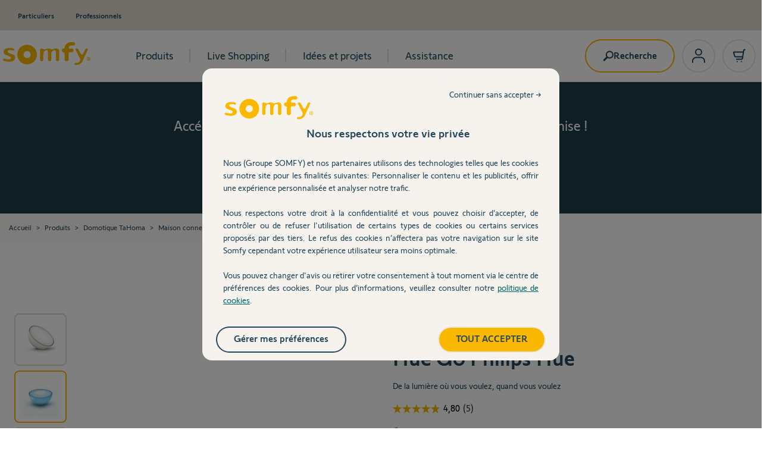

--- FILE ---
content_type: text/html; charset=UTF-8
request_url: https://boutique.somfy.fr/hue-go-philips-hue.html
body_size: 115785
content:
<!doctype html>
<html lang="fr">
<head prefix="og: http://ogp.me/ns# fb: http://ogp.me/ns/fb# product: http://ogp.me/ns/product#">
    <meta charset="utf-8"/>
<meta name="title" content="Hue Go Philips Hue - Maison connectée | La Boutique Somfy"/>
<meta name="description" content="Découvrez le Hue Go Philips Hue dans votre rayon Maison connectée, Accessoire domotique | La Boutique Somfy"/>
<meta name="keywords" content="Hue Go Philips Hue "/>
<meta name="robots" content="INDEX,FOLLOW"/>
<meta name="viewport" content="width=device-width, initial-scale=1"/>
<title>Hue Go Philips Hue - Maison connectée | La Boutique Somfy</title>
<link  rel="stylesheet" type="text/css"  media="all" href="https://boutique.somfy.fr/static/version1765888778/frontend/SomfyHyva/default/fr_FR/css/styles.min.css" />
<script  type="text/javascript"  src="https://boutique.somfy.fr/static/version1765888778/frontend/SomfyHyva/default/fr_FR/Smile_ElasticsuiteTracker/js/tracking.min.js"></script>
<script  type="text/javascript"  src="https://boutique.somfy.fr/static/version1765888778/frontend/SomfyHyva/default/fr_FR/Hyva_Theme/js/nice-select2.min.js"></script>
<link  rel="canonical" href="https://boutique.somfy.fr/hue-go-philips-hue.html" />
<link  rel="icon" type="image/x-icon" href="https://boutique.somfy.fr/media/favicon/stores/6/favicon_1.ico" />
<link  rel="shortcut icon" type="image/x-icon" href="https://boutique.somfy.fr/media/favicon/stores/6/favicon_1.ico" />
<meta name="google-site-verification" content="WwZqkownmep4q7f_0iIs57Jj72mAZNb47KCse3z-39E" />    <link rel="stylesheet" type="text/css" media="all" href="https://maxcdn.bootstrapcdn.com/font-awesome/latest/css/font-awesome.min.css">
    <script>
        //<![CDATA[
        function userConsentEsTraking(config)
        {
            return config.cookieRestrictionEnabled == false || hyva.getCookie(config.cookieRestrictionName) !== null;
        }

        try {
            smileTracker.setConfig({
                beaconUrl     : 'https://boutique.somfy.fr/elasticsuite/tracker/hit/image/h.png',
                telemetryUrl     : 'https://t.elasticsuite.io/track',
                telemetryEnabled : '',
                sessionConfig : {"visit_cookie_name":"STUID","visit_cookie_lifetime":"3600","visitor_cookie_lifetime":"365","visitor_cookie_name":"STVID","domain":"boutique.somfy.fr","path":"\/"},
            });

            smileTracker.addPageVar('store_id', '6');

            document.addEventListener('DOMContentLoaded', function () {
                if (userConsentEsTraking({"cookieRestrictionEnabled":"0","cookieRestrictionName":"user_allowed_save_cookie"})) {
                    smileTracker.sendTag();
                }
            });
        } catch (err) {
            ;
        }
        //]]>
    </script>
<!-- added by Trusted Shops app: Start -->
<script src="https://integrations.etrusted.com/applications/widget.js/v2" async defer></script>
<!-- End -->

<script>
    var tc_vars = {
        "env_brand": "SOMFY",
        "env_channel": "B2C",
        "env_template": "product",
        "env_section": "eshop",
        "env_platform": "Magento_V2",
        "env_work": "prod",
        "env_country": "France",
        "env_language": "FR-FR",
        "env_currency": "EUR",
        "user_owner_tahoma": 'false',
        "page_menu_name": 'none'
    }
</script>

<script>
    const data = JSON.parse(localStorage.getItem('mage-cache-storage'));

    let userReturning = Boolean(0);
    let userShaEmail = '';
    let userId = '';
    let userHasTransacted = false;

    if (data && data.customer && data.customer.tag_co) {
        const tagCo = data.customer.tag_co;

        userShaEmail = tagCo.user_sha_email;
        userId = tagCo.user_id;
        userHasTransacted = tagCo.user_has_transacted;
    }

    Object.assign(tc_vars, {
        "user_returning" : userReturning,
        "user_segments" : "none",
        "user_email_sha256" : userShaEmail,
        "user_groups" : "NOT LOGGED IN",
        "user_id" : userId,
        "user_has_transacted": userHasTransacted
    });
</script>

<script>
    Object.assign(tc_vars, {
        "page_url": "https://boutique.somfy.fr/hue-go-philips-hue.html",
        "page_name": "Hue Go Philips Hue - Maison connectée | La Boutique Somfy",
        "page_cat_name": "Domotique éclairage",
        "page_cat_name_local": "Eclairage"
    });
</script>

<script>
    Object.assign(tc_vars, {
        "product_url_img": "https://boutique.somfy.fr/media/catalog/product/e/2/e2872-Hue_Go_bleu_1822565.jpg",
        "product_category": "Eclairage",
        "product_stock": "OutOfStock",
        "product_classification": "simple" ,
        "product_type": "none",
        "product_range": "",
        "product_bundle_id": "",
        "product_id": "1822565",
        "product_url": "https://boutique.somfy.fr/hue-go-philips-hue.html",
        "product_name": "Hue Go Philips Hue ",
        "product_promotion": false,
        "product_promotion_discount": 0,
        "product_currency": "EUR",
        "product_unit_sale_price_tf": 99.17,
        "product_unit_sale_price_ati": 119,
        "product_bundle": []    });
</script>
<script src="//sbxp.somfy.com/tc_Somfy_20.js" async></script>
<script>
    var BASE_URL = 'https://boutique.somfy.fr/';
    var THEME_PATH = 'https://boutique.somfy.fr/static/version1765888778/frontend/SomfyHyva/default/fr_FR';
    var COOKIE_CONFIG = {
        "expires": null,
        "path": "\u002F",
        "domain": ".boutique.somfy.fr",
        "secure": true,
        "lifetime": "3600",
        "cookie_restriction_enabled": false    };
    var CURRENT_STORE_CODE = 'FR_FR';
    var CURRENT_WEBSITE_ID = '5';

    window.hyva = window.hyva || {}

    window.cookie_consent_groups = window.cookie_consent_groups || {}
    window.cookie_consent_groups['necessary'] = true;

    window.cookie_consent_config = window.cookie_consent_config || {};
    window.cookie_consent_config['necessary'] = [].concat(
        window.cookie_consent_config['necessary'] || [],
        [
            'user_allowed_save_cookie',
            'form_key',
            'mage-messages',
            'private_content_version',
            'mage-cache-sessid',
            'last_visited_store',
            'section_data_ids'
        ]
    );
</script>
<script>
    'use strict';
    (function( hyva, undefined ) {

        function lifetimeToExpires(options, defaults) {

            const lifetime = options.lifetime || defaults.lifetime;

            if (lifetime) {
                const date = new Date;
                date.setTime(date.getTime() + lifetime * 1000);
                return date;
            }

            return null;
        }

        function generateRandomString() {

            const allowedCharacters = '0123456789abcdefghijklmnopqrstuvwxyzABCDEFGHIJKLMNOPQRSTUVWXYZ',
                length = 16;

            let formKey = '',
                charactersLength = allowedCharacters.length;

            for (let i = 0; i < length; i++) {
                formKey += allowedCharacters[Math.round(Math.random() * (charactersLength - 1))]
            }

            return formKey;
        }

        const sessionCookieMarker = {noLifetime: true}

        const cookieTempStorage = {};

        const internalCookie = {
            get(name) {
                const v = document.cookie.match('(^|;) ?' + name + '=([^;]*)(;|$)');
                return v ? v[2] : null;
            },
            set(name, value, days, skipSetDomain) {
                let expires,
                    path,
                    domain,
                    secure,
                    samesite;

                const defaultCookieConfig = {
                    expires: null,
                    path: '/',
                    domain: null,
                    secure: false,
                    lifetime: null,
                    samesite: 'lax'
                };

                const cookieConfig = window.COOKIE_CONFIG || {};

                expires = days && days !== sessionCookieMarker
                    ? lifetimeToExpires({lifetime: 24 * 60 * 60 * days, expires: null}, defaultCookieConfig)
                    : lifetimeToExpires(window.COOKIE_CONFIG, defaultCookieConfig) || defaultCookieConfig.expires;

                path = cookieConfig.path || defaultCookieConfig.path;
                domain = !skipSetDomain && (cookieConfig.domain || defaultCookieConfig.domain);
                secure = cookieConfig.secure || defaultCookieConfig.secure;
                samesite = cookieConfig.samesite || defaultCookieConfig.samesite;

                document.cookie = name + "=" + encodeURIComponent(value) +
                    (expires && days !== sessionCookieMarker ? '; expires=' + expires.toGMTString() : '') +
                    (path ? '; path=' + path : '') +
                    (domain ? '; domain=' + domain : '') +
                    (secure ? '; secure' : '') +
                    (samesite ? '; samesite=' + samesite : 'lax');
            },
            isWebsiteAllowedToSaveCookie() {
                const allowedCookies = this.get('user_allowed_save_cookie');
                if (allowedCookies) {
                    const allowedWebsites = JSON.parse(unescape(allowedCookies));

                    return allowedWebsites[CURRENT_WEBSITE_ID] === 1;
                }
                return false;
            },
            getGroupByCookieName(name) {
                const cookieConsentConfig = window.cookie_consent_config || {};
                let group = null;
                for (let prop in cookieConsentConfig) {
                    if (!cookieConsentConfig.hasOwnProperty(prop)) continue;
                    if (cookieConsentConfig[prop].includes(name)) {
                        group = prop;
                        break;
                    }
                }
                return group;
            },
            isCookieAllowed(name) {
                const cookieGroup = this.getGroupByCookieName(name);
                return cookieGroup
                    ? window.cookie_consent_groups[cookieGroup]
                    : this.isWebsiteAllowedToSaveCookie();
            },
            saveTempStorageCookies() {
                for (const [name, data] of Object.entries(cookieTempStorage)) {
                    if (this.isCookieAllowed(name)) {
                        this.set(name, data['value'], data['days'], data['skipSetDomain']);
                        delete cookieTempStorage[name];
                    }
                }
            }
        };

        hyva.getCookie = (name) => {
            const cookieConfig = window.COOKIE_CONFIG || {};

            if (cookieConfig.cookie_restriction_enabled && ! internalCookie.isCookieAllowed(name)) {
                return cookieTempStorage[name] ? cookieTempStorage[name]['value'] : null;
            }

            return internalCookie.get(name);
        }

        hyva.setCookie = (name, value, days, skipSetDomain) => {
            const cookieConfig = window.COOKIE_CONFIG || {};

            if (cookieConfig.cookie_restriction_enabled && ! internalCookie.isCookieAllowed(name)) {
                cookieTempStorage[name] = {value, days, skipSetDomain};
                return;
            }
            return internalCookie.set(name, value, days, skipSetDomain);
        }


        hyva.setSessionCookie = (name, value, skipSetDomain) => {
            return hyva.setCookie(name, value, sessionCookieMarker, skipSetDomain)
        }

        hyva.getBrowserStorage = () => {
            const browserStorage = window.localStorage || window.sessionStorage;
            if (!browserStorage) {
                console.warn('Browser Storage is unavailable');
                return false;
            }
            try {
                browserStorage.setItem('storage_test', '1');
                browserStorage.removeItem('storage_test');
            } catch (error) {
                console.warn('Browser Storage is not accessible', error);
                return false;
            }
            return browserStorage;
        }

        hyva.postForm = (postParams) => {
            if (postParams.action.includes('checkout/cart/delete/')) {
                window.dispatchEvent(new CustomEvent('checkout:cart:delete', { detail: { data: postParams.data.id }}));
            }
            const form = document.createElement("form");

            let data = postParams.data;

            if (! postParams.skipUenc && ! data.uenc) {
                data.uenc = btoa(window.location.href);
            }
            form.method = "POST";
            form.action = postParams.action;

            Object.keys(postParams.data).map(key => {
                const field = document.createElement("input");
                field.type = 'hidden'
                field.value = postParams.data[key];
                field.name = key;
                form.appendChild(field);
            });

            const form_key = document.createElement("input");
            form_key.type = 'hidden';
            form_key.value = hyva.getFormKey();
            form_key.name="form_key";
            form.appendChild(form_key);

            document.body.appendChild(form);

            form.submit();
        }

        hyva.getFormKey = function () {
            let formKey = hyva.getCookie('form_key');

            if (!formKey) {
                formKey = generateRandomString();
                hyva.setCookie('form_key', formKey);
            }

            return formKey;
        }

        hyva.formatPrice = (value, showSign, options = {}) => {
                        const formatter = new Intl.NumberFormat(
                'fr\u002DFR',
                Object.assign({
                    style: 'currency',
                    currency: 'EUR',
                    signDisplay: showSign ? 'always' : 'auto'
                }, options)
            );
            return (typeof Intl.NumberFormat.prototype.formatToParts === 'function') ?
                formatter.formatToParts(value).map(({type, value}) => {
                    switch (type) {
                        case 'currency':
                            return '\u20AC' || value;
                        case 'minusSign':
                            return '- ';
                        case 'plusSign':
                            return '+ ';
                        default :
                            return value;
                    }
                }).reduce((string, part) => string + part) :
                formatter.format(value);
                    }

        const formatStr = function (str, nStart) {
            const args = Array.from(arguments).slice(2);

            return str.replace(/(%+)([0-9]+)/g, (m, p, n) => {
                const idx = parseInt(n) - nStart;

                if (args[idx] === null || args[idx] === void 0) {
                    return m;
                }
                return p.length % 2
                    ? p.slice(0, -1).replace('%%', '%') + args[idx]
                    : p.replace('%%', '%') + n;
            })
        }

        hyva.str = function (string) {
            const args = Array.from(arguments);
            args.splice(1, 0, 1);

            return formatStr.apply(undefined, args);
        }

        hyva.strf = function () {
            const args = Array.from(arguments);
            args.splice(1, 0, 0);

            return formatStr.apply(undefined, args);
        }

        /**
         * Take a html string as `content` parameter and
         * extract an element from the DOM to replace in
         * the current page under the same selector,
         * defined by `targetSelector`
         */
        hyva.replaceDomElement = (targetSelector, content) => {
            // Parse the content and extract the DOM node using the `targetSelector`
            const parser = new DOMParser();
            const doc = parser.parseFromString(content, 'text/html');
            const contentNode = doc.querySelector(targetSelector);

            // Bail if content can't be found
            if (!contentNode) {
                return;
            }

            hyva.activateScripts(contentNode)

            // Replace the old DOM node with the new content
            document.querySelector(targetSelector).replaceWith(contentNode);

            // Reload customerSectionData and display cookie-messages if present
            window.dispatchEvent(new CustomEvent("reload-customer-section-data"));
            hyva.initMessages();
        }

        hyva.activateScripts = (contentNode) => {
            // Extract all the script tags from the content.
            // Script tags won't execute when inserted into a dom-element directly,
            // therefore we need to inject them to the head of the document.
            const tmpScripts = contentNode.getElementsByTagName('script');

            if (tmpScripts.length > 0) {
                // Push all script tags into an array
                // (to prevent dom manipulation while iterating over dom nodes)
                const scripts = [];
                for (let i = 0; i < tmpScripts.length; i++) {
                    scripts.push(tmpScripts[i]);
                }

                // Iterate over all script tags and duplicate+inject each into the head
                for (let i = 0; i < scripts.length; i++) {
                    let script = document.createElement('script');
                    script.innerHTML = scripts[i].innerHTML;

                    document.head.appendChild(script);

                    // Remove the original (non-executing) node from the content
                    scripts[i].parentNode.removeChild(scripts[i]);
                }
            }
            return contentNode;
        }

        const replace = {['+']: '-', ['/']: '_', ['=']: ','};
        hyva.getUenc = () => btoa(window.location.href).replace(/[+/=]/g, match => replace[match]);

        let currentTrap;

        const focusableElements = (rootElement) => {
            const selector = 'button, [href], input, select, textarea, details, [tabindex]:not([tabindex="-1"]';
            return Array.from(rootElement.querySelectorAll(selector))
                .filter(el => {
                    return el.style.display !== 'none'
                        && !el.disabled
                        && el.tabIndex !== -1
                        && (el.offsetWidth || el.offsetHeight || el.getClientRects().length)
                })
        }

        const focusTrap = (e) => {
            const isTabPressed = e.key === 'Tab' || e.keyCode === 9;
            if (!isTabPressed) return;

            const focusable = focusableElements(currentTrap)
            const firstFocusableElement = focusable[0]
            const lastFocusableElement = focusable[focusable.length - 1]

            e.shiftKey
                ? document.activeElement === firstFocusableElement && (lastFocusableElement.focus(), e.preventDefault())
                : document.activeElement === lastFocusableElement && (firstFocusableElement.focus(), e.preventDefault())
        };

        hyva.releaseFocus = (rootElement) => {
            if (currentTrap && (!rootElement || rootElement === currentTrap)) {
                currentTrap.removeEventListener('keydown', focusTrap)
                currentTrap = null
            }
        }
        hyva.trapFocus = (rootElement) => {
            if (!rootElement) return;
            hyva.releaseFocus()
            currentTrap = rootElement
            rootElement.addEventListener('keydown', focusTrap)
            const firstElement = focusableElements(rootElement)[0]
            firstElement && firstElement.focus()
        }

                hyva.alpineInitialized = (fn) => window.addEventListener('alpine:initialized', fn, {once: true})
                window.addEventListener('user-allowed-save-cookie', () => internalCookie.saveTempStorageCookies())

    }( window.hyva = window.hyva || {} ));
</script>

<script>
    'use strict';
    (function( hyva ) {
        const dateFormatter = {
            map: {
                'd' : { day: 'numeric' },
                'dd': { day: '2-digit' },
                'D' : { weekday: 'short' },
                'DD': { weekday: 'long' },
                'E' : { weekday: 'short' },
                'EE' : { weekday: 'short' },
                'EEE' : { weekday: 'short' },
                'EEEE': { weekday: 'long' },
                'M': { month: '2-digit' },
                'MM': { month: '2-digit' },
                'MMM' : { month: 'short' },
                'MMMM': { month: 'long' },
                'm' : { month : 'numeric'},
                'mm': { month: '2-digit' },
                'y': { year: 'numeric' },
                'Y': { year: 'numeric' },
                'yy': { year: 'numeric' },
                'yyyy': { year: 'numeric' }
            },
            defaultFormat: 'dd/MM/y',
            format(date, template) {
                const parsedFormat = template.match(new RegExp(/([mM]+)|([dD]+)|([yY]+)/g));

                const options = parsedFormat.reduce((accumulator, match) => {
                    if (this.map[match]) {
                        return {
                            ...accumulator,
                            ...this.map[match]
                        }
                    }

                    return accumulator;
                }, {})

                const dateData = Intl.DateTimeFormat('en-US', options).formatToParts(date);

                return parsedFormat.reduce((result, valueTemplate) => {
                    const dateItem = dateData.find(item => item.type === Object.keys(this.map[valueTemplate])[0]);

                    if (dateItem) {
                        return result.replace(valueTemplate, dateItem.value);
                    }
                    return result;
                }, template);
            }
        }

        hyva.formatDate = (date, format) => {
            format = format || dateFormatter.defaultFormat;
            return dateFormatter.format(date, format);
        }
    }( window.hyva ))
</script>
<script>
    if (!window.IntersectionObserver) {
        window.IntersectionObserver = function (callback) {
            this.observe = el => el && callback(this.takeRecords());
            this.takeRecords = () => [{isIntersecting: true, intersectionRatio: 1}];
            this.disconnect = () => {};
            this.unobserve = () => {};
        }
    }
</script>

<meta property="og:type" content="product" />
<meta property="og:title"
      content="Hue&#x20;Go&#x20;Philips&#x20;Hue&#x20;" />
<meta property="og:image"
      content="https://boutique.somfy.fr/media/catalog/product/cache/3f2d813ccc9e0db82ac727458f025f95/e/2/e2872-Hue_Go_bleu_1822565.jpg" />
<meta property="og:description"
      content="La&#x20;lampe&#x20;portable&#x20;Hue&#x20;Go&#x20;apporte&#x20;de&#x20;la&#x20;lumi&amp;egrave&#x3B;re&#x20;o&amp;ugrave&#x3B;&#x20;vous&#x20;voulez,&#x20;quand&#x20;vous&#x20;voulez.&#x20;Vous&#x20;avez&#x20;le&#x20;choix&#x20;entre&#x20;une&#x20;lumi&amp;egrave&#x3B;re&#x20;blanche,&#x20;16&#x20;millions&#x20;de&#x20;couleurs&#x20;et&#x20;des&#x20;effets&#x20;dynamiques&#x20;naturels.&#x20;S&amp;eacute&#x3B;lectionnez&#x20;l&#x27;ambiance&#x20;sur&#x20;la&#x20;commande&#x20;int&amp;eacute&#x3B;gr&amp;eacute&#x3B;e&#x20;ou&#x20;connectez&#x20;la&#x20;lampe&#x20;au&#x20;pont&#x20;hue&#x20;pour&#x20;b&amp;eacute&#x3B;n&amp;eacute&#x3B;ficier&#x20;des&#x20;fonctionnalit&amp;eacute&#x3B;s&#x20;disponibles&#x20;via&#x20;votre&#x20;smartphone.Association&#x20;de&#x20;la&#x20;lumi&amp;egrave&#x3B;re&#x20;aux&#x20;instants&#x20;et&#x20;sc&amp;eacute&#x3B;narios&#x20;pr&amp;eacute&#x3B;f&amp;eacute&#x3B;r&amp;eacute&#x3B;s&#x20;de&#x20;votre&#x20;TaHoma." />
<meta property="og:url" content="https://boutique.somfy.fr/hue-go-philips-hue.html" />
    <meta property="product:price:amount" content="119"/>
    <meta property="product:price:currency"
      content="EUR"/>

<script>
    (function() {
        const config = {
            sessionCheckUrl: 'https://accounts.somfy.fr/session_check',
            isLoggedIn: false,
            oauthLoginUrl: 'https://accounts.somfy.fr/oauth/oauth/v2/auth?grant_type=authorization_code&client_id=f4e71fe1-90bf-11ec-88d9-06df1906cf89_4yk4wzzuwskkosos8g4kgwss08ksgssw8gswsc4os0cw4c0w0c&redirect_uri=https%3A%2F%2Fboutique.somfy.fr%2Fhue-go-philips-hue.html&response_type=code&scope=api.full',
            loginError: false,
            logoutUrl: 'https://boutique.somfy.fr/customer/ajax/logout/',
            isLoggedAsCustomer: false        };

        if (config.isLoggedAsCustomer) {
            return;
        }
        
        if (!config.loginError) {
            fetch(config.sessionCheckUrl, {
                method: 'GET',
                mode: 'cors',
                credentials: 'include'
            })
                .then(response => {
                    if (response.ok) {
                        if (!config.isLoggedIn) {
                            window.location.href = config.oauthLoginUrl;
                        }
                    } else {
                        throw new Error('Session check failed');
                    }
                })
                .catch((error) => {
                    if (config.isLoggedIn) {
                        fetch(config.logoutUrl, {
                            method: 'GET',
                            credentials: 'include'
                        })
                            .then(response => {
                                if (response.ok) {
                                    const reloadEvent = new CustomEvent("reload-customer-section-data");
                                    window.dispatchEvent(reloadEvent);
                                }
                            });
                    }
                });
        }
    })();
</script>

<!-- Nosto Meta Tags -->
<meta name="nosto-version" content="7.2.6">
<meta name="nosto-language" content="fr">
<!--suppress JSUnresolvedVariable, JSUnresolvedFunction -->
<script type="text/javascript">
  (function () {
    const name = "nostojs";
    window[name] = window[name] || function (cb) {
      (window[name].q = window[name].q || []).push(cb);
    };
        })();
</script>
    <script type="text/javascript"
            src="//connect.nosto.com/include/magento-125f1de2"
            async></script>

    <script type="text/javascript">
        const MARKETING_ID = '4';

        let consentGiven = false;
        const cookies = document.cookie.split(';');
        for (let i = 0; i < cookies.length; i++) {
            let cookie = cookies[i].trim();
            if (cookie.indexOf('TC_PRIVACY_CENTER=') === 0) {
                if (cookie.indexOf('=' + MARKETING_ID) > -1 || cookie.indexOf('%2C' + MARKETING_ID) > -1) {
                    consentGiven = true;
                    break;
                }
            }
        }

        if (!consentGiven) {
            nostojs(api => api.visit.setDoNotTrack(true));
        } else {
            nostojs(api => api.visit.setDoNotTrack(false));
        }

        function updateNostoConsent() {
            nostojs(api => api.visit.setDoNotTrack(false));
        }

        function attachNostoListenerToCookieButton() {
            const acceptButton = document.getElementById('popin_tc_privacy_button_2');

            if (acceptButton) {
                acceptButton.addEventListener('click', updateNostoConsent, { once: true });
            } else {
                setTimeout(attachNostoListenerToCookieButton, 200);
            }
        }

        document.addEventListener('DOMContentLoaded', attachNostoListenerToCookieButton);
    </script>

<script>(window.BOOMR_mq=window.BOOMR_mq||[]).push(["addVar",{"rua.upush":"false","rua.cpush":"true","rua.upre":"false","rua.cpre":"false","rua.uprl":"false","rua.cprl":"false","rua.cprf":"false","rua.trans":"SJ-3c5c5c3a-64d3-46c4-96d5-2eac380513d2","rua.cook":"false","rua.ims":"false","rua.ufprl":"false","rua.cfprl":"true","rua.isuxp":"false","rua.texp":"norulematch","rua.ceh":"false","rua.ueh":"false","rua.ieh.st":"0"}]);</script>
                              <script>!function(e){var n="https://s.go-mpulse.net/boomerang/";if("False"=="True")e.BOOMR_config=e.BOOMR_config||{},e.BOOMR_config.PageParams=e.BOOMR_config.PageParams||{},e.BOOMR_config.PageParams.pci=!0,n="https://s2.go-mpulse.net/boomerang/";if(window.BOOMR_API_key="2AYZ7-KMMNS-7ZR3U-URXW3-ERP88",function(){function e(){if(!o){var e=document.createElement("script");e.id="boomr-scr-as",e.src=window.BOOMR.url,e.async=!0,i.parentNode.appendChild(e),o=!0}}function t(e){o=!0;var n,t,a,r,d=document,O=window;if(window.BOOMR.snippetMethod=e?"if":"i",t=function(e,n){var t=d.createElement("script");t.id=n||"boomr-if-as",t.src=window.BOOMR.url,BOOMR_lstart=(new Date).getTime(),e=e||d.body,e.appendChild(t)},!window.addEventListener&&window.attachEvent&&navigator.userAgent.match(/MSIE [67]\./))return window.BOOMR.snippetMethod="s",void t(i.parentNode,"boomr-async");a=document.createElement("IFRAME"),a.src="about:blank",a.title="",a.role="presentation",a.loading="eager",r=(a.frameElement||a).style,r.width=0,r.height=0,r.border=0,r.display="none",i.parentNode.appendChild(a);try{O=a.contentWindow,d=O.document.open()}catch(_){n=document.domain,a.src="javascript:var d=document.open();d.domain='"+n+"';void(0);",O=a.contentWindow,d=O.document.open()}if(n)d._boomrl=function(){this.domain=n,t()},d.write("<bo"+"dy onload='document._boomrl();'>");else if(O._boomrl=function(){t()},O.addEventListener)O.addEventListener("load",O._boomrl,!1);else if(O.attachEvent)O.attachEvent("onload",O._boomrl);d.close()}function a(e){window.BOOMR_onload=e&&e.timeStamp||(new Date).getTime()}if(!window.BOOMR||!window.BOOMR.version&&!window.BOOMR.snippetExecuted){window.BOOMR=window.BOOMR||{},window.BOOMR.snippetStart=(new Date).getTime(),window.BOOMR.snippetExecuted=!0,window.BOOMR.snippetVersion=12,window.BOOMR.url=n+"2AYZ7-KMMNS-7ZR3U-URXW3-ERP88";var i=document.currentScript||document.getElementsByTagName("script")[0],o=!1,r=document.createElement("link");if(r.relList&&"function"==typeof r.relList.supports&&r.relList.supports("preload")&&"as"in r)window.BOOMR.snippetMethod="p",r.href=window.BOOMR.url,r.rel="preload",r.as="script",r.addEventListener("load",e),r.addEventListener("error",function(){t(!0)}),setTimeout(function(){if(!o)t(!0)},3e3),BOOMR_lstart=(new Date).getTime(),i.parentNode.appendChild(r);else t(!1);if(window.addEventListener)window.addEventListener("load",a,!1);else if(window.attachEvent)window.attachEvent("onload",a)}}(),"".length>0)if(e&&"performance"in e&&e.performance&&"function"==typeof e.performance.setResourceTimingBufferSize)e.performance.setResourceTimingBufferSize();!function(){if(BOOMR=e.BOOMR||{},BOOMR.plugins=BOOMR.plugins||{},!BOOMR.plugins.AK){var n="true"=="true"?1:0,t="",a="amiuejixyydde2lp5g7a-f-13ffefeff-clientnsv4-s.akamaihd.net",i="false"=="true"?2:1,o={"ak.v":"39","ak.cp":"694712","ak.ai":parseInt("453912",10),"ak.ol":"0","ak.cr":8,"ak.ipv":4,"ak.proto":"h2","ak.rid":"aeac2ed","ak.r":37607,"ak.a2":n,"ak.m":"a","ak.n":"essl","ak.bpcip":"3.17.66.0","ak.cport":45362,"ak.gh":"23.198.5.45","ak.quicv":"","ak.tlsv":"tls1.3","ak.0rtt":"","ak.0rtt.ed":"","ak.csrc":"-","ak.acc":"","ak.t":"1768942014","ak.ak":"hOBiQwZUYzCg5VSAfCLimQ==MdWa3PeDWq/AU6IhJJgrTGfOUaiAfHFNqeK726+83i2YUbumAeB9cZuyYOzePsUExWL4tyRC2XydaLegv3ssgePwgb4WP4fFG8EAxULKnOr1E380TnzPRBPfrvPKwDuRujRNrVd9AIHPky/DOwRUXNqWTCoUpBG63qBnSymhGe4+lPNUseChTIt4SbPGVtvML1vfAuwb1OAw+DDYXuujF/xJxVG1rQSqmcw06tk679+b7RVLhM8AW3A/8yQ9BIre+GeuzzmsiKyTKrrn88Hps6Dig5VInMp+39ibAXADZWgUDzs3yuphdMEyrB8CGi1lJ8shUerWkyB+UL1of8XDz2Zyc8izNuQho5U4H3pw9FgS2N/Mc58MVFvNimnWOi1nbSzofbOooSWh/809jqRWlEjjuBVLpkxgOdwO0Ac/21c=","ak.pv":"278","ak.dpoabenc":"","ak.tf":i};if(""!==t)o["ak.ruds"]=t;var r={i:!1,av:function(n){var t="http.initiator";if(n&&(!n[t]||"spa_hard"===n[t]))o["ak.feo"]=void 0!==e.aFeoApplied?1:0,BOOMR.addVar(o)},rv:function(){var e=["ak.bpcip","ak.cport","ak.cr","ak.csrc","ak.gh","ak.ipv","ak.m","ak.n","ak.ol","ak.proto","ak.quicv","ak.tlsv","ak.0rtt","ak.0rtt.ed","ak.r","ak.acc","ak.t","ak.tf"];BOOMR.removeVar(e)}};BOOMR.plugins.AK={akVars:o,akDNSPreFetchDomain:a,init:function(){if(!r.i){var e=BOOMR.subscribe;e("before_beacon",r.av,null,null),e("onbeacon",r.rv,null,null),r.i=!0}return this},is_complete:function(){return!0}}}}()}(window);</script></head>
<body id="html-body" class="catalog-product-view product-hue-go-philips-hue categorypath-produits-domotique-accessoires-domotiques-domotique-eclairage category-domotique-eclairage page-layout-1column">
<input name="form_key" type="hidden" value="akAEcRoNCzfBKJyt" />
    <noscript>
        <section class="message global noscript border-b-2 border-blue-500 bg-blue-50 shadow-none m-0 px-0 rounded-none font-normal">
            <div class="container text-center">
                <p>
                    <strong>Javascript est désactivé dans votre navigateur.</strong>
                    <span>
                        Pour une meilleure expérience sur notre site, assurez-vous d’activer JavaScript dans votre navigateur.                    </span>
                </p>
            </div>
        </section>
    </noscript>


<script>
    document.body.addEventListener('touchstart', () => {}, {passive: true})
</script>
<div class="page-wrapper"><header class="page-header"><a class="action skip sr-only focus:not-sr-only focus:absolute focus:z-40 focus:bg-white
   contentarea"
   href="#contentarea">
    <span>
        Allez au contenu    </span>
</a>
<script>
    function initHeader () {
        return {
            searchOpen: false,
            cart: {},
            isCartOpen: false,
            getData(data) {
                if (data.cart) { this.cart = data.cart }
            },
            isCartEmpty() {
                return !this.cart.summary_count
            },
            toggleCart(event) {
                if (event.detail && event.detail.isOpen !== undefined) {
                    this.isCartOpen = event.detail.isOpen
                    if (!this.isCartOpen && this.$refs && this.$refs.cartButton) {
                        this.$refs.cartButton.focus()
                    }
                } else {
                                        this.isCartOpen = true
                }
            }
        }
    }
    function initCompareHeader() {
        return {
            compareProducts: null,
            itemCount: 0,
            receiveCompareData(data) {
                if (data['compare-products']) {
                    this.compareProducts = data['compare-products'];
                    this.itemCount = this.compareProducts.count;
                }
            }
        }
    }

    //helper throttle
    function throttle(func, limit) {
    let inThrottle
        return function() {
            const args = arguments
            const context = this
                if (!inThrottle) {
                    func.apply(context, args)
                    inThrottle = true
                    setTimeout(() => inThrottle = false, limit)
                }
        }
    }
    //

    //pre header hover
    function moveHover(target, element) {
        target.style.left = element.offsetLeft + 'px';
        target.style.width = element.getBoundingClientRect().width + 'px';
    }
    //

    function stickyHeader(element) {
        let oldScrollPosition = window.pageYOffset;
        let headerWrapperHeight = element.offsetHeight;

        document.addEventListener("scroll", (event) => {
            let currentScrollPosition = window.pageYOffset;
            let preHeader = document.querySelector('.pre-header').offsetHeight;
            if (oldScrollPosition > currentScrollPosition) {

                if (currentScrollPosition > preHeader) {
                    element.classList.add('!fixed', 'transition-all');
                    element.style.top = 0;
                } else {
                    window.innerWidth > 768 ? element.style.top = 51 + 'px' : element.style.top = 0;
                    element.classList.remove('!fixed', 'transition-all');
                }

            } else {

                if (currentScrollPosition > preHeader + headerWrapperHeight) {
                    element.style.top = -headerWrapperHeight + 'px';
                } else {
                    window.innerWidth > 768 ? element.style.top = 51 + 'px' : element.style.top = 0;
                }
            }

            oldScrollPosition = currentScrollPosition;
        });
    }
</script>

<div data-content-type="html" data-appearance="default" data-element="main" data-decoded="true"><div x-data x-init="moveHover($refs.hover, $refs.firstLink)" class="pre-header text-smart-blue bg-checkout-gray hidden md:block">
    <div class="flex px-4 py-2 items-center justify-between max-w-none xl:max-w-[1280px] 2xl:max-w-[1538px] m-auto">
        <div class="relative rounded-full">

            <div x-ref="hover" class="absolute rounded-full transition-all ease-in-out duration-300 bg-white h-7 z-1 -top-[1px]"></div>

            <span x-ref="firstLink" class="font-medium rounded-full text-xs px-4 py-2 relative z-10 text-center box-border">Particuliers</span>

            <a class="font-medium rounded-full text-xs px-4 py-2 relative z-10 text-center box-border"

            @mouseover="moveHover($refs.hover, $el)"
            @mouseleave="moveHover($refs.hover, $refs.firstLink)"

            href="https://www.somfypro.fr/">Professionnels</a>

        </div>
    </div>
</div></div>
<div id="header"
     class="relative z-30 w-full border-b shadow bg-container-lighter border-container-lighter"
     x-data="initHeader()"
     x-init="stickyHeader($el)"
     @private-content-loaded.window="getData(event.detail.data)"
>
    <div class="container flex flex-wrap items-center w-full xs:px-0 pl-3 pr-4 lg:pr-0 lg:pl-0 mx-auto mt-0 max-w-none xl:max-w-[1280px] 2xl:max-w-[1538px] min-h-[80px] md:min-h-[85px] max-md:relative">
        <!--Logo-->
        <div class="order-2 lg:order-1 w-auto lg:pb-2">
    <a
        class="flex items-center justify-center text-xl font-medium tracking-wide w-[5.7rem] max-sm:ml-2 lg:w-40
            no-underline hover:no-underline font-title md:mr-3"
        href="https://boutique.somfy.fr/"
        aria-label="Go&#x20;to&#x20;Home&#x20;page"
    >
        <img
            src="https://boutique.somfy.fr/media/logo/stores/6/somfy.png"
            alt="Inscription&#x20;newsletter&#x20;des&#x20;promotions&#x20;Somfy&#x20;Boutique"
            width="150"            height="64"        />
            </a>
</div>

        <!--Main Navigation-->
        <nav x-data="initMenuMobile_696fd5ca8691a()"
    @load.window="setActiveMenu($root)"
    @keydown.window.escape="closeMenu()"
    class="z-20 order-1 lg:order-2 navigation lg:hidden w-6 h-6 mr-3 lg:mr-0 text-smart-blue"
    aria-label="Site&#x20;navigation" role="navigation">
    <!-- mobile -->
    <button x-ref="mobileMenuTrigger" @click="openMenu();" :class="{'overflow-x-hidden overflow-y-auto fixed top-0 left-0 w-full' : open}" type="button" aria-label="Open&#x20;menu" aria-haspopup="menu" :aria-expanded="open" :hidden="open">
        <svg xmlns="http://www.w3.org/2000/svg" width="24" height="24" fill="none" :class="{ 'hidden' : open, 'block': !open}" aria-hidden="true">
            <path fill="#1E3A48" fill-rule="evenodd" d="M2 6a1 1 0 0 1 1-1h8a1 1 0 1 1 0 2H3a1 1 0 0 1-1-1Zm0 6a1 1 0 0 1 1-1h14a1 1 0 1 1 0 2H3a1 1 0 0 1-1-1Zm1 5a1 1 0 1 0 0 2h18a1 1 0 1 0 0-2H3Z" clip-rule="evenodd" />
        </svg>

    </button>
    <div x-ref="mobileMenuNavLinks" class="
            fixed right-0 w-full h-full p-1 hidden
            flex-col border-t border-checkout-border bg-white
            overflow-y-auto overflow-x-hidden top-20
        " :class="{ 'flex': open, 'hidden': !open }" :aria-hidden="open ? 'false' : 'true'" role="dialog" aria-modal="true">
        <ul class="flex flex-col" aria-label="Site&#x20;navigation&#x20;links">
                            <li data-child-id="category-node-419-main" class="level-0" x-data="{ innerMenuOpen: false }">
                    <div class="flex items-center">
                        <a class="flex items-center w-full px-4 py-4 cursor-pointer level-0 font-medium"
                        href="javascript:void(0)"
                        title="Produits"
                                                @click="openSubcategory('category-node-419')"
                                                >
                            Produits                        </a>
                                                    <button @click="openSubcategory('category-node-419')"
                            class="absolute right-0 flex items-center justify-center w-11 h-11 mr-3 cursor-pointer"
                            aria-label="Open&#x20;Produits&#x20;subcategories"
                            aria-haspopup="true" :aria-expanded="mobilePanelActiveId === 'category-node-419'">
                                <div class="w-8 h-8">
                                    <svg xmlns="http://www.w3.org/2000/svg" fill="none" viewBox="0 0 24 24" stroke-width="2" stroke="currentColor" class="w-full h-full p-1" width="24" height="24" aria-hidden="true">
  <path stroke-linecap="round" stroke-linejoin="round" d="M9 5l7 7-7 7"/>
</svg>
                                </div>
                            </button>
                                            </div>
                                            <div data-child-id="category-node-419" class="absolute top-0 right-0 z-10 flex flex-col gap-1 w-full h-full p-1 bg-white" :class="{
                                'hidden': mobilePanelActiveId !== 'category-node-419'
                            }">
                            <ul class="transition-transform duration-200 ease-in-out translate-x-full transform" :class="{
                                    'translate-x-full' : mobilePanelActiveId !== 'category-node-419',
                                    'translate-x-0': mobilePanelActiveId === 'category-node-419',
                                }" aria-label="Subcategories">
                                <li>
                                    <button type="button" class="flex items-center px-4 py-4 cursor-pointer w-full -ml-1"
                                        @click="backToMainCategories('category-node-419-main')"
                                        aria-label="Back&#x20;to&#x20;main&#x20;categories">
                                            <svg xmlns="http://www.w3.org/2000/svg" fill="none" viewBox="0 0 24 24" stroke-width="2" stroke="currentColor" class="text-emerald-green" width="24" height="24" aria-hidden="true">
  <path stroke-linecap="round" stroke-linejoin="round" d="M15 19l-7-7 7-7"/>
</svg>
                                        <span class="font-medium text-emerald-green">
                                            Retour                                        </span>
                                    </button>
                                </li>
                                <li class="w-full px-4 py-4">
                                    <a href="https://boutique.somfy.fr/produits.html" title="Produits" class="cursor-pointer">
                                        <span class="text-xl text-emerald-green underline decoration-1 underline-offset-[6px]">
                                            Produits                                        </span>
                                    </a>
                                </li>
                                <ul class="[&>li:last-child]:border-b [&>li:last-child]:border-checkout-gray featured">
                                                                                                                    
<li x-data="{ active_2: false }">
    <a href="https://boutique.somfy.fr/produits/soldes.html"
       title="Soldes"
       class="w-full px-4 py-1 my-1 whitespace-nowrap flex items-center justify-between text-smart-blue level-1 font-medium cursor-pointer"
       @keyup.escape="$nextTick(() => document.querySelector('[data-sr-button-id=category\u002Dnode\u002D419]').focus())"
       @click="active_2 = true"
>
        <span class="text-base custom-hover-menu">
            Soldes        </span>

            </a>
    </li>
                                                                                                                    
<li x-data="{ active_2: false }">
    <a href="https://boutique.somfy.fr/produits/nouveautes.html"
       title="Nouveaut&#xE9;s"
       class="w-full px-4 py-1 my-1 whitespace-nowrap flex items-center justify-between text-smart-blue level-1 font-medium cursor-pointer"
       @keyup.escape="$nextTick(() => document.querySelector('[data-sr-button-id=category\u002Dnode\u002D419]').focus())"
       @click="active_2 = true"
>
        <span class="text-base custom-hover-menu">
            Nouveautés        </span>

            </a>
    </li>
                                                                                                                                                                                                                                                                                                                                                                                                                                                                                                                                                                                                                                                                                                                                                                                                                                                                                                                                            </ul>
                                <ul>
                                                                                                                                                                                                                                                                                            
<li x-data="{ active_2: false }">
    <a href="javascript&#x3A;void&#x28;0&#x29;"
       title="Pi&#xE8;ces&#x20;d&#xE9;tach&#xE9;es"
       class="w-full px-4 py-1 my-1 whitespace-nowrap flex items-center justify-between text-smart-blue level-1 "
       @keyup.escape="$nextTick(() => document.querySelector('[data-sr-button-id=category\u002Dnode\u002D419]').focus())"
       @click="active_2 = true"
>
        <span class="text-base custom-hover-menu">
            Pièces détachées        </span>

                    <span>
                <svg xmlns="http://www.w3.org/2000/svg" fill="none" viewBox="0 0 24 24" stroke-width="2" stroke="currentColor" class="flex self-center h-5 w-5" width="25" height="25" aria-hidden="true">
  <path stroke-linecap="round" stroke-linejoin="round" d="M9 5l7 7-7 7"/>
</svg>
            </span>
            </a>
            <div class="absolute left-0 top-0 w-full h-full overflow-y-auto px-4 pt-4 bg-white"
             x-show="active_2" x-cloak x-transition>

            <div class="flex justify-start cursor-pointer text-emerald-green mb-8 font-medium -ml-1" @click="active_2 = false">
                <svg xmlns="http://www.w3.org/2000/svg" fill="none" viewBox="0 0 24 24" stroke-width="2" stroke="currentColor" class="text-emerald-green" width="25" height="25" aria-hidden="true">
  <path stroke-linecap="round" stroke-linejoin="round" d="M15 19l-7-7 7-7"/>
</svg>
                Retour            </div>
            <div class="mb-5">
                <a href="https://boutique.somfy.fr/produits/pieces-detachees.html" title="Pi&#xE8;ces&#x20;d&#xE9;tach&#xE9;es">
                    <span class="text-xl text-emerald-green underline decoration-1 underline-offset-[6px]">
                        Pi&#xE8;ces&#x20;d&#xE9;tach&#xE9;es                    </span>
                </a>
            </div>
            <ul>
                                    <li>
                        
<li x-data="{ active_3: false }">
    <a href="javascript&#x3A;void&#x28;0&#x29;"
       title="Rechercher&#x20;par&#x20;univers"
       class="w-full px-4 py-1 my-1 whitespace-nowrap flex items-center justify-between text-smart-blue level-2 "
       @keyup.escape="$nextTick(() => document.querySelector('[data-sr-button-id=category\u002Dnode\u002D15]').focus())"
       @click="active_3 = true"
>
        <span class="text-base custom-hover-menu">
            Rechercher par univers        </span>

                    <span>
                <svg xmlns="http://www.w3.org/2000/svg" fill="none" viewBox="0 0 24 24" stroke-width="2" stroke="currentColor" class="flex self-center h-5 w-5" width="25" height="25" aria-hidden="true">
  <path stroke-linecap="round" stroke-linejoin="round" d="M9 5l7 7-7 7"/>
</svg>
            </span>
            </a>
            <div class="absolute left-0 top-0 w-full h-full overflow-y-auto px-4 pt-4 bg-white"
             x-show="active_3" x-cloak x-transition>

            <div class="flex justify-start cursor-pointer text-emerald-green mb-8 font-medium -ml-1" @click="active_3 = false">
                <svg xmlns="http://www.w3.org/2000/svg" fill="none" viewBox="0 0 24 24" stroke-width="2" stroke="currentColor" class="text-emerald-green" width="25" height="25" aria-hidden="true">
  <path stroke-linecap="round" stroke-linejoin="round" d="M15 19l-7-7 7-7"/>
</svg>
                Retour            </div>
            <div class="mb-5">
                <a href="https://boutique.somfy.fr/produits/pieces-detachees/pieces-sav-moteur.html" title="Rechercher&#x20;par&#x20;univers">
                    <span class="text-xl text-emerald-green underline decoration-1 underline-offset-[6px]">
                        Rechercher&#x20;par&#x20;univers                    </span>
                </a>
            </div>
            <ul>
                                    <li>
                        
<li x-data="{ active_4: false }">
    <a href="https://boutique.somfy.fr/produits/pieces-detachees/pieces-sav-moteur/volet-roulant.html"
       title="Volet&#x20;roulant"
       class="w-full px-4 py-1 my-1 whitespace-nowrap flex items-center justify-between text-smart-blue level-3 "
       @keyup.escape="$nextTick(() => document.querySelector('[data-sr-button-id=category\u002Dnode\u002D327]').focus())"
       @click="active_4 = true"
>
        <span class="text-base custom-hover-menu">
            Volet roulant        </span>

            </a>
    </li>
                    </li>
                                    <li>
                        
<li x-data="{ active_4: false }">
    <a href="https://boutique.somfy.fr/produits/pieces-detachees/pieces-sav-moteur/volets-battants.html"
       title="Volets&#x20;battants"
       class="w-full px-4 py-1 my-1 whitespace-nowrap flex items-center justify-between text-smart-blue level-3 "
       @keyup.escape="$nextTick(() => document.querySelector('[data-sr-button-id=category\u002Dnode\u002D445]').focus())"
       @click="active_4 = true"
>
        <span class="text-base custom-hover-menu">
            Volets battants        </span>

            </a>
    </li>
                    </li>
                                    <li>
                        
<li x-data="{ active_4: false }">
    <a href="javascript&#x3A;void&#x28;0&#x29;"
       title="Portail&#x20;battant"
       class="w-full px-4 py-1 my-1 whitespace-nowrap flex items-center justify-between text-smart-blue level-3 "
       @keyup.escape="$nextTick(() => document.querySelector('[data-sr-button-id=category\u002Dnode\u002D16]').focus())"
       @click="active_4 = true"
>
        <span class="text-base custom-hover-menu">
            Portail battant        </span>

                    <span>
                <svg xmlns="http://www.w3.org/2000/svg" fill="none" viewBox="0 0 24 24" stroke-width="2" stroke="currentColor" class="flex self-center h-5 w-5" width="25" height="25" aria-hidden="true">
  <path stroke-linecap="round" stroke-linejoin="round" d="M9 5l7 7-7 7"/>
</svg>
            </span>
            </a>
            <div class="absolute left-0 top-0 w-full h-full overflow-y-auto px-4 pt-4 bg-white"
             x-show="active_4" x-cloak x-transition>

            <div class="flex justify-start cursor-pointer text-emerald-green mb-8 font-medium -ml-1" @click="active_4 = false">
                <svg xmlns="http://www.w3.org/2000/svg" fill="none" viewBox="0 0 24 24" stroke-width="2" stroke="currentColor" class="text-emerald-green" width="25" height="25" aria-hidden="true">
  <path stroke-linecap="round" stroke-linejoin="round" d="M15 19l-7-7 7-7"/>
</svg>
                Retour            </div>
            <div class="mb-5">
                <a href="https://boutique.somfy.fr/produits/pieces-detachees/pieces-sav-moteur/motorisations-portails-battants.html" title="Portail&#x20;battant">
                    <span class="text-xl text-emerald-green underline decoration-1 underline-offset-[6px]">
                        Portail&#x20;battant                    </span>
                </a>
            </div>
            <ul>
                                    <li>
                        
<li x-data="{ active_5: false }">
    <a href="https://boutique.somfy.fr/produits/pieces-detachees/pieces-sav-moteur/motorisations-portails-battants/lockyvia.html"
       title="LOCKYVIA"
       class="w-full px-4 py-1 my-1 whitespace-nowrap flex items-center justify-between text-smart-blue level-4 "
       @keyup.escape="$nextTick(() => document.querySelector('[data-sr-button-id=category\u002Dnode\u002D406]').focus())"
       @click="active_5 = true"
>
        <span class="text-base custom-hover-menu">
            LOCKYVIA        </span>

            </a>
    </li>
                    </li>
                                    <li>
                        
<li x-data="{ active_5: false }">
    <a href="https://boutique.somfy.fr/produits/pieces-detachees/pieces-sav-moteur/motorisations-portails-battants/evolvia.html"
       title="EVOLVIA"
       class="w-full px-4 py-1 my-1 whitespace-nowrap flex items-center justify-between text-smart-blue level-4 "
       @keyup.escape="$nextTick(() => document.querySelector('[data-sr-button-id=category\u002Dnode\u002D421]').focus())"
       @click="active_5 = true"
>
        <span class="text-base custom-hover-menu">
            EVOLVIA        </span>

            </a>
    </li>
                    </li>
                                    <li>
                        
<li x-data="{ active_5: false }">
    <a href="https://boutique.somfy.fr/produits/pieces-detachees/pieces-sav-moteur/motorisations-portails-battants/exavia.html"
       title="EXAVIA"
       class="w-full px-4 py-1 my-1 whitespace-nowrap flex items-center justify-between text-smart-blue level-4 "
       @keyup.escape="$nextTick(() => document.querySelector('[data-sr-button-id=category\u002Dnode\u002D422]').focus())"
       @click="active_5 = true"
>
        <span class="text-base custom-hover-menu">
            EXAVIA        </span>

            </a>
    </li>
                    </li>
                                    <li>
                        
<li x-data="{ active_5: false }">
    <a href="https://boutique.somfy.fr/produits/pieces-detachees/pieces-sav-moteur/motorisations-portails-battants/sgs.html"
       title="SGS"
       class="w-full px-4 py-1 my-1 whitespace-nowrap flex items-center justify-between text-smart-blue level-4 "
       @keyup.escape="$nextTick(() => document.querySelector('[data-sr-button-id=category\u002Dnode\u002D424]').focus())"
       @click="active_5 = true"
>
        <span class="text-base custom-hover-menu">
            SGS        </span>

            </a>
    </li>
                    </li>
                                    <li>
                        
<li x-data="{ active_5: false }">
    <a href="https://boutique.somfy.fr/produits/pieces-detachees/pieces-sav-moteur/motorisations-portails-battants/sga.html"
       title="SGA"
       class="w-full px-4 py-1 my-1 whitespace-nowrap flex items-center justify-between text-smart-blue level-4 "
       @keyup.escape="$nextTick(() => document.querySelector('[data-sr-button-id=category\u002Dnode\u002D425]').focus())"
       @click="active_5 = true"
>
        <span class="text-base custom-hover-menu">
            SGA        </span>

            </a>
    </li>
                    </li>
                            </ul>
        </div>
    </li>
                    </li>
                                    <li>
                        
<li x-data="{ active_4: false }">
    <a href="https://boutique.somfy.fr/produits/pieces-detachees/pieces-sav-moteur/motorisations-portes-garages.html"
       title="Porte&#x20;de&#x20;garage"
       class="w-full px-4 py-1 my-1 whitespace-nowrap flex items-center justify-between text-smart-blue level-3 "
       @keyup.escape="$nextTick(() => document.querySelector('[data-sr-button-id=category\u002Dnode\u002D18]').focus())"
       @click="active_4 = true"
>
        <span class="text-base custom-hover-menu">
            Porte de garage        </span>

            </a>
    </li>
                    </li>
                                    <li>
                        
<li x-data="{ active_4: false }">
    <a href="javascript&#x3A;void&#x28;0&#x29;"
       title="Portail&#x20;coulissant"
       class="w-full px-4 py-1 my-1 whitespace-nowrap flex items-center justify-between text-smart-blue level-3 "
       @keyup.escape="$nextTick(() => document.querySelector('[data-sr-button-id=category\u002Dnode\u002D17]').focus())"
       @click="active_4 = true"
>
        <span class="text-base custom-hover-menu">
            Portail coulissant        </span>

                    <span>
                <svg xmlns="http://www.w3.org/2000/svg" fill="none" viewBox="0 0 24 24" stroke-width="2" stroke="currentColor" class="flex self-center h-5 w-5" width="25" height="25" aria-hidden="true">
  <path stroke-linecap="round" stroke-linejoin="round" d="M9 5l7 7-7 7"/>
</svg>
            </span>
            </a>
            <div class="absolute left-0 top-0 w-full h-full overflow-y-auto px-4 pt-4 bg-white"
             x-show="active_4" x-cloak x-transition>

            <div class="flex justify-start cursor-pointer text-emerald-green mb-8 font-medium -ml-1" @click="active_4 = false">
                <svg xmlns="http://www.w3.org/2000/svg" fill="none" viewBox="0 0 24 24" stroke-width="2" stroke="currentColor" class="text-emerald-green" width="25" height="25" aria-hidden="true">
  <path stroke-linecap="round" stroke-linejoin="round" d="M15 19l-7-7 7-7"/>
</svg>
                Retour            </div>
            <div class="mb-5">
                <a href="https://boutique.somfy.fr/produits/pieces-detachees/pieces-sav-moteur/motorisations-portails-coulissants.html" title="Portail&#x20;coulissant">
                    <span class="text-xl text-emerald-green underline decoration-1 underline-offset-[6px]">
                        Portail&#x20;coulissant                    </span>
                </a>
            </div>
            <ul>
                                    <li>
                        
<li x-data="{ active_5: false }">
    <a href="https://boutique.somfy.fr/produits/pieces-detachees/pieces-sav-moteur/motorisations-portails-coulissants/freevia.html"
       title="FREEVIA"
       class="w-full px-4 py-1 my-1 whitespace-nowrap flex items-center justify-between text-smart-blue level-4 "
       @keyup.escape="$nextTick(() => document.querySelector('[data-sr-button-id=category\u002Dnode\u002D426]').focus())"
       @click="active_5 = true"
>
        <span class="text-base custom-hover-menu">
            FREEVIA        </span>

            </a>
    </li>
                    </li>
                                    <li>
                        
<li x-data="{ active_5: false }">
    <a href="https://boutique.somfy.fr/produits/pieces-detachees/pieces-sav-moteur/motorisations-portails-coulissants/slidymoove.html"
       title="SLIDYMOOVE"
       class="w-full px-4 py-1 my-1 whitespace-nowrap flex items-center justify-between text-smart-blue level-4 "
       @keyup.escape="$nextTick(() => document.querySelector('[data-sr-button-id=category\u002Dnode\u002D427]').focus())"
       @click="active_5 = true"
>
        <span class="text-base custom-hover-menu">
            SLIDYMOOVE        </span>

            </a>
    </li>
                    </li>
                            </ul>
        </div>
    </li>
                    </li>
                                    <li>
                        
<li x-data="{ active_4: false }">
    <a href="https://boutique.somfy.fr/produits/pieces-detachees/pieces-sav-moteur/systemes-alarme.html"
       title="Syst&#xE8;me&#x20;d&#x27;alarme"
       class="w-full px-4 py-1 my-1 whitespace-nowrap flex items-center justify-between text-smart-blue level-3 "
       @keyup.escape="$nextTick(() => document.querySelector('[data-sr-button-id=category\u002Dnode\u002D20]').focus())"
       @click="active_4 = true"
>
        <span class="text-base custom-hover-menu">
            Système d&#039;alarme        </span>

            </a>
    </li>
                    </li>
                                    <li>
                        
<li x-data="{ active_4: false }">
    <a href="https://boutique.somfy.fr/produits/pieces-detachees/pieces-sav-moteur/les-visiophones.html"
       title="Visiophones"
       class="w-full px-4 py-1 my-1 whitespace-nowrap flex items-center justify-between text-smart-blue level-3 "
       @keyup.escape="$nextTick(() => document.querySelector('[data-sr-button-id=category\u002Dnode\u002D99]').focus())"
       @click="active_4 = true"
>
        <span class="text-base custom-hover-menu">
            Visiophones        </span>

            </a>
    </li>
                    </li>
                            </ul>
        </div>
    </li>
                    </li>
                                    <li>
                        
<li x-data="{ active_3: false }">
    <a href="javascript&#x3A;void&#x28;0&#x29;"
       title="Rechercher&#x20;par&#x20;type&#x20;de&#x20;pi&#xE8;ces"
       class="w-full px-4 py-1 my-1 whitespace-nowrap flex items-center justify-between text-smart-blue level-2 "
       @keyup.escape="$nextTick(() => document.querySelector('[data-sr-button-id=category\u002Dnode\u002D177]').focus())"
       @click="active_3 = true"
>
        <span class="text-base custom-hover-menu">
            Rechercher par type de pièces        </span>

                    <span>
                <svg xmlns="http://www.w3.org/2000/svg" fill="none" viewBox="0 0 24 24" stroke-width="2" stroke="currentColor" class="flex self-center h-5 w-5" width="25" height="25" aria-hidden="true">
  <path stroke-linecap="round" stroke-linejoin="round" d="M9 5l7 7-7 7"/>
</svg>
            </span>
            </a>
            <div class="absolute left-0 top-0 w-full h-full overflow-y-auto px-4 pt-4 bg-white"
             x-show="active_3" x-cloak x-transition>

            <div class="flex justify-start cursor-pointer text-emerald-green mb-8 font-medium -ml-1" @click="active_3 = false">
                <svg xmlns="http://www.w3.org/2000/svg" fill="none" viewBox="0 0 24 24" stroke-width="2" stroke="currentColor" class="text-emerald-green" width="25" height="25" aria-hidden="true">
  <path stroke-linecap="round" stroke-linejoin="round" d="M15 19l-7-7 7-7"/>
</svg>
                Retour            </div>
            <div class="mb-5">
                <a href="https://boutique.somfy.fr/produits/pieces-detachees/recherche-par-type-de-pieces.html" title="Rechercher&#x20;par&#x20;type&#x20;de&#x20;pi&#xE8;ces">
                    <span class="text-xl text-emerald-green underline decoration-1 underline-offset-[6px]">
                        Rechercher&#x20;par&#x20;type&#x20;de&#x20;pi&#xE8;ces                    </span>
                </a>
            </div>
            <ul>
                                    <li>
                        
<li x-data="{ active_4: false }">
    <a href="https://boutique.somfy.fr/produits/pieces-detachees/recherche-par-type-de-pieces/moteurs-bras-remplacement.html"
       title="Moteurs&#x20;et&#x20;bras&#x20;de&#x20;remplacement"
       class="w-full px-4 py-1 my-1 whitespace-nowrap flex items-center justify-between text-smart-blue level-3 "
       @keyup.escape="$nextTick(() => document.querySelector('[data-sr-button-id=category\u002Dnode\u002D156]').focus())"
       @click="active_4 = true"
>
        <span class="text-base custom-hover-menu">
            Moteurs et bras de remplacement        </span>

            </a>
    </li>
                    </li>
                                    <li>
                        
<li x-data="{ active_4: false }">
    <a href="https://boutique.somfy.fr/produits/pieces-detachees/recherche-par-type-de-pieces/boitier-electronique.html"
       title="Boitiers&#x20;et&#x20;cartes&#x20;&#xE9;lectroniques"
       class="w-full px-4 py-1 my-1 whitespace-nowrap flex items-center justify-between text-smart-blue level-3 "
       @keyup.escape="$nextTick(() => document.querySelector('[data-sr-button-id=category\u002Dnode\u002D155]').focus())"
       @click="active_4 = true"
>
        <span class="text-base custom-hover-menu">
            Boitiers et cartes électroniques        </span>

            </a>
    </li>
                    </li>
                                    <li>
                        
<li x-data="{ active_4: false }">
    <a href="https://boutique.somfy.fr/produits/pieces-detachees/recherche-par-type-de-pieces/produits-consommables.html"
       title="Piles&#x20;et&#x20;ampoules"
       class="w-full px-4 py-1 my-1 whitespace-nowrap flex items-center justify-between text-smart-blue level-3 "
       @keyup.escape="$nextTick(() => document.querySelector('[data-sr-button-id=category\u002Dnode\u002D22]').focus())"
       @click="active_4 = true"
>
        <span class="text-base custom-hover-menu">
            Piles et ampoules        </span>

            </a>
    </li>
                    </li>
                            </ul>
        </div>
    </li>
                    </li>
                            </ul>
        </div>
    </li>
                                                                                                                    
<li x-data="{ active_2: false }">
    <a href="javascript&#x3A;void&#x28;0&#x29;"
       title="Alarme&#x20;et&#x20;t&#xE9;l&#xE9;surveillance"
       class="w-full px-4 py-1 my-1 whitespace-nowrap flex items-center justify-between text-smart-blue level-1 "
       @keyup.escape="$nextTick(() => document.querySelector('[data-sr-button-id=category\u002Dnode\u002D419]').focus())"
       @click="active_2 = true"
>
        <span class="text-base custom-hover-menu">
            Alarme et télésurveillance        </span>

                    <span>
                <svg xmlns="http://www.w3.org/2000/svg" fill="none" viewBox="0 0 24 24" stroke-width="2" stroke="currentColor" class="flex self-center h-5 w-5" width="25" height="25" aria-hidden="true">
  <path stroke-linecap="round" stroke-linejoin="round" d="M9 5l7 7-7 7"/>
</svg>
            </span>
            </a>
            <div class="absolute left-0 top-0 w-full h-full overflow-y-auto px-4 pt-4 bg-white"
             x-show="active_2" x-cloak x-transition>

            <div class="flex justify-start cursor-pointer text-emerald-green mb-8 font-medium -ml-1" @click="active_2 = false">
                <svg xmlns="http://www.w3.org/2000/svg" fill="none" viewBox="0 0 24 24" stroke-width="2" stroke="currentColor" class="text-emerald-green" width="25" height="25" aria-hidden="true">
  <path stroke-linecap="round" stroke-linejoin="round" d="M15 19l-7-7 7-7"/>
</svg>
                Retour            </div>
            <div class="mb-5">
                <a href="https://boutique.somfy.fr/produits/alarme-securite.html" title="Alarme&#x20;et&#x20;t&#xE9;l&#xE9;surveillance">
                    <span class="text-xl text-emerald-green underline decoration-1 underline-offset-[6px]">
                        Alarme&#x20;et&#x20;t&#xE9;l&#xE9;surveillance                    </span>
                </a>
            </div>
            <ul>
                                    <li>
                        
<li x-data="{ active_3: false }">
    <a href="https://boutique.somfy.fr/produits/alarme-securite/packs-alarmes.html"
       title="Packs&#x20;alarmes"
       class="w-full px-4 py-1 my-1 whitespace-nowrap flex items-center justify-between text-smart-blue level-2 "
       @keyup.escape="$nextTick(() => document.querySelector('[data-sr-button-id=category\u002Dnode\u002D476]').focus())"
       @click="active_3 = true"
>
        <span class="text-base custom-hover-menu">
            Packs alarmes        </span>

            </a>
    </li>
                    </li>
                                    <li>
                        
<li x-data="{ active_3: false }">
    <a href="https://boutique.somfy.fr/produits/alarme-securite/telesurveillance.html"
       title="Packs&#x20;t&#xE9;l&#xE9;surveillance"
       class="w-full px-4 py-1 my-1 whitespace-nowrap flex items-center justify-between text-smart-blue level-2 "
       @keyup.escape="$nextTick(() => document.querySelector('[data-sr-button-id=category\u002Dnode\u002D473]').focus())"
       @click="active_3 = true"
>
        <span class="text-base custom-hover-menu">
            Packs télésurveillance        </span>

            </a>
    </li>
                    </li>
                                    <li>
                        
<li x-data="{ active_3: false }">
    <a href="https://boutique.somfy.fr/produits/alarme-securite/securite-sur-mesure.html"
       title="Packs&#x20;alarmes&#x20;personnalisables&#x20;sur&#x20;mesure"
       class="w-full px-4 py-1 my-1 whitespace-nowrap flex items-center justify-between text-smart-blue level-2 "
       @keyup.escape="$nextTick(() => document.querySelector('[data-sr-button-id=category\u002Dnode\u002D405]').focus())"
       @click="active_3 = true"
>
        <span class="text-base custom-hover-menu">
            Packs alarmes personnalisables sur mesure        </span>

            </a>
    </li>
                    </li>
                                    <li>
                        
<li x-data="{ active_3: false }">
    <a href="javascript&#x3A;void&#x28;0&#x29;"
       title="S&#xE9;curit&#xE9;&#x20;Appartement"
       class="w-full px-4 py-1 my-1 whitespace-nowrap flex items-center justify-between text-smart-blue level-2 "
       @keyup.escape="$nextTick(() => document.querySelector('[data-sr-button-id=category\u002Dnode\u002D398]').focus())"
       @click="active_3 = true"
>
        <span class="text-base custom-hover-menu">
            Sécurité Appartement        </span>

                    <span>
                <svg xmlns="http://www.w3.org/2000/svg" fill="none" viewBox="0 0 24 24" stroke-width="2" stroke="currentColor" class="flex self-center h-5 w-5" width="25" height="25" aria-hidden="true">
  <path stroke-linecap="round" stroke-linejoin="round" d="M9 5l7 7-7 7"/>
</svg>
            </span>
            </a>
            <div class="absolute left-0 top-0 w-full h-full overflow-y-auto px-4 pt-4 bg-white"
             x-show="active_3" x-cloak x-transition>

            <div class="flex justify-start cursor-pointer text-emerald-green mb-8 font-medium -ml-1" @click="active_3 = false">
                <svg xmlns="http://www.w3.org/2000/svg" fill="none" viewBox="0 0 24 24" stroke-width="2" stroke="currentColor" class="text-emerald-green" width="25" height="25" aria-hidden="true">
  <path stroke-linecap="round" stroke-linejoin="round" d="M15 19l-7-7 7-7"/>
</svg>
                Retour            </div>
            <div class="mb-5">
                <a href="https://boutique.somfy.fr/alarme-securite/securite-apparement.html" title="S&#xE9;curit&#xE9;&#x20;Appartement">
                    <span class="text-xl text-emerald-green underline decoration-1 underline-offset-[6px]">
                        S&#xE9;curit&#xE9;&#x20;Appartement                    </span>
                </a>
            </div>
            <ul>
                                    <li>
                        
<li x-data="{ active_4: false }">
    <a href="https://boutique.somfy.fr/alarme-securite/securite-apparement/packs-alarmes-appartement.html"
       title="Packs&#x20;alarmes&#x20;pour&#x20;appartement"
       class="w-full px-4 py-1 my-1 whitespace-nowrap flex items-center justify-between text-smart-blue level-3 "
       @keyup.escape="$nextTick(() => document.querySelector('[data-sr-button-id=category\u002Dnode\u002D474]').focus())"
       @click="active_4 = true"
>
        <span class="text-base custom-hover-menu">
            Packs alarmes pour appartement        </span>

            </a>
    </li>
                    </li>
                                    <li>
                        
<li x-data="{ active_4: false }">
    <a href="https://boutique.somfy.fr/alarme-securite/securite-apparement/detecteurs.html"
       title="D&#xE9;tecteurs&#x20;d&#x27;intrusion"
       class="w-full px-4 py-1 my-1 whitespace-nowrap flex items-center justify-between text-smart-blue level-3 "
       @keyup.escape="$nextTick(() => document.querySelector('[data-sr-button-id=category\u002Dnode\u002D402]').focus())"
       @click="active_4 = true"
>
        <span class="text-base custom-hover-menu">
            Détecteurs d&#039;intrusion        </span>

            </a>
    </li>
                    </li>
                                    <li>
                        
<li x-data="{ active_4: false }">
    <a href="https://boutique.somfy.fr/alarme-securite/securite-apparement/cameras.html"
       title="Cam&#xE9;ras&#x20;de&#x20;surveillance"
       class="w-full px-4 py-1 my-1 whitespace-nowrap flex items-center justify-between text-smart-blue level-3 "
       @keyup.escape="$nextTick(() => document.querySelector('[data-sr-button-id=category\u002Dnode\u002D403]').focus())"
       @click="active_4 = true"
>
        <span class="text-base custom-hover-menu">
            Caméras de surveillance        </span>

            </a>
    </li>
                    </li>
                                    <li>
                        
<li x-data="{ active_4: false }">
    <a href="https://boutique.somfy.fr/alarme-securite/securite-apparement/sirenes-d-alarme.html"
       title="Sir&#xE8;nes&#x20;d&#x27;alarme"
       class="w-full px-4 py-1 my-1 whitespace-nowrap flex items-center justify-between text-smart-blue level-3 "
       @keyup.escape="$nextTick(() => document.querySelector('[data-sr-button-id=category\u002Dnode\u002D404]').focus())"
       @click="active_4 = true"
>
        <span class="text-base custom-hover-menu">
            Sirènes d&#039;alarme        </span>

            </a>
    </li>
                    </li>
                                    <li>
                        
<li x-data="{ active_4: false }">
    <a href="https://boutique.somfy.fr/alarme-securite/securite-apparement/telecommandes.html"
       title="T&#xE9;l&#xE9;commandes"
       class="w-full px-4 py-1 my-1 whitespace-nowrap flex items-center justify-between text-smart-blue level-3 "
       @keyup.escape="$nextTick(() => document.querySelector('[data-sr-button-id=category\u002Dnode\u002D401]').focus())"
       @click="active_4 = true"
>
        <span class="text-base custom-hover-menu">
            Télécommandes        </span>

            </a>
    </li>
                    </li>
                                    <li>
                        
<li x-data="{ active_4: false }">
    <a href="https://boutique.somfy.fr/alarme-securite/securite-apparement/accessoires.html"
       title="Accessoires"
       class="w-full px-4 py-1 my-1 whitespace-nowrap flex items-center justify-between text-smart-blue level-3 "
       @keyup.escape="$nextTick(() => document.querySelector('[data-sr-button-id=category\u002Dnode\u002D434]').focus())"
       @click="active_4 = true"
>
        <span class="text-base custom-hover-menu">
            Accessoires        </span>

            </a>
    </li>
                    </li>
                            </ul>
        </div>
    </li>
                    </li>
                                    <li>
                        
<li x-data="{ active_3: false }">
    <a href="javascript&#x3A;void&#x28;0&#x29;"
       title="S&#xE9;curit&#xE9;&#x20;maison"
       class="w-full px-4 py-1 my-1 whitespace-nowrap flex items-center justify-between text-smart-blue level-2 "
       @keyup.escape="$nextTick(() => document.querySelector('[data-sr-button-id=category\u002Dnode\u002D319]').focus())"
       @click="active_3 = true"
>
        <span class="text-base custom-hover-menu">
            Sécurité maison        </span>

                    <span>
                <svg xmlns="http://www.w3.org/2000/svg" fill="none" viewBox="0 0 24 24" stroke-width="2" stroke="currentColor" class="flex self-center h-5 w-5" width="25" height="25" aria-hidden="true">
  <path stroke-linecap="round" stroke-linejoin="round" d="M9 5l7 7-7 7"/>
</svg>
            </span>
            </a>
            <div class="absolute left-0 top-0 w-full h-full overflow-y-auto px-4 pt-4 bg-white"
             x-show="active_3" x-cloak x-transition>

            <div class="flex justify-start cursor-pointer text-emerald-green mb-8 font-medium -ml-1" @click="active_3 = false">
                <svg xmlns="http://www.w3.org/2000/svg" fill="none" viewBox="0 0 24 24" stroke-width="2" stroke="currentColor" class="text-emerald-green" width="25" height="25" aria-hidden="true">
  <path stroke-linecap="round" stroke-linejoin="round" d="M15 19l-7-7 7-7"/>
</svg>
                Retour            </div>
            <div class="mb-5">
                <a href="https://boutique.somfy.fr/produits/alarme-securite/somfy-protect.html" title="S&#xE9;curit&#xE9;&#x20;maison">
                    <span class="text-xl text-emerald-green underline decoration-1 underline-offset-[6px]">
                        S&#xE9;curit&#xE9;&#x20;maison                    </span>
                </a>
            </div>
            <ul>
                                    <li>
                        
<li x-data="{ active_4: false }">
    <a href="https://boutique.somfy.fr/alarme-securite/somfy-protect/packs-alarmes-maison.html"
       title="Packs&#x20;alarmes&#x20;pour&#x20;maison"
       class="w-full px-4 py-1 my-1 whitespace-nowrap flex items-center justify-between text-smart-blue level-3 "
       @keyup.escape="$nextTick(() => document.querySelector('[data-sr-button-id=category\u002Dnode\u002D475]').focus())"
       @click="active_4 = true"
>
        <span class="text-base custom-hover-menu">
            Packs alarmes pour maison        </span>

            </a>
    </li>
                    </li>
                                    <li>
                        
<li x-data="{ active_4: false }">
    <a href="https://boutique.somfy.fr/alarme-securite/somfy-protect/packs-home-alarm-advanced.html"
       title="Packs&#x20;Home&#x20;Alarm&#x20;Advanced"
       class="w-full px-4 py-1 my-1 whitespace-nowrap flex items-center justify-between text-smart-blue level-3 "
       @keyup.escape="$nextTick(() => document.querySelector('[data-sr-button-id=category\u002Dnode\u002D397]').focus())"
       @click="active_4 = true"
>
        <span class="text-base custom-hover-menu">
            Packs Home Alarm Advanced        </span>

            </a>
    </li>
                    </li>
                                    <li>
                        
<li x-data="{ active_4: false }">
    <a href="https://boutique.somfy.fr/alarme-securite/somfy-protect/pack-home-alarm-essential.html"
       title="Packs&#x20;Home&#x20;Alarm&#x20;Essential"
       class="w-full px-4 py-1 my-1 whitespace-nowrap flex items-center justify-between text-smart-blue level-3 "
       @keyup.escape="$nextTick(() => document.querySelector('[data-sr-button-id=category\u002Dnode\u002D449]').focus())"
       @click="active_4 = true"
>
        <span class="text-base custom-hover-menu">
            Packs Home Alarm Essential        </span>

            </a>
    </li>
                    </li>
                                    <li>
                        
<li x-data="{ active_4: false }">
    <a href="https://boutique.somfy.fr/alarme-securite/somfy-protect/detecteurs.html"
       title="D&#xE9;tecteurs&#x20;d&#x27;intrusion"
       class="w-full px-4 py-1 my-1 whitespace-nowrap flex items-center justify-between text-smart-blue level-3 "
       @keyup.escape="$nextTick(() => document.querySelector('[data-sr-button-id=category\u002Dnode\u002D336]').focus())"
       @click="active_4 = true"
>
        <span class="text-base custom-hover-menu">
            Détecteurs d&#039;intrusion        </span>

            </a>
    </li>
                    </li>
                                    <li>
                        
<li x-data="{ active_4: false }">
    <a href="https://boutique.somfy.fr/alarme-securite/somfy-protect/cameras.html"
       title="Cam&#xE9;ras&#x20;de&#x20;surveillance"
       class="w-full px-4 py-1 my-1 whitespace-nowrap flex items-center justify-between text-smart-blue level-3 "
       @keyup.escape="$nextTick(() => document.querySelector('[data-sr-button-id=category\u002Dnode\u002D337]').focus())"
       @click="active_4 = true"
>
        <span class="text-base custom-hover-menu">
            Caméras de surveillance        </span>

            </a>
    </li>
                    </li>
                                    <li>
                        
<li x-data="{ active_4: false }">
    <a href="https://boutique.somfy.fr/alarme-securite/somfy-protect/sirenes-d-alarmes.html"
       title="Sir&#xE8;nes&#x20;d&#x27;alarmes"
       class="w-full px-4 py-1 my-1 whitespace-nowrap flex items-center justify-between text-smart-blue level-3 "
       @keyup.escape="$nextTick(() => document.querySelector('[data-sr-button-id=category\u002Dnode\u002D338]').focus())"
       @click="active_4 = true"
>
        <span class="text-base custom-hover-menu">
            Sirènes d&#039;alarmes        </span>

            </a>
    </li>
                    </li>
                                    <li>
                        
<li x-data="{ active_4: false }">
    <a href="https://boutique.somfy.fr/alarme-securite/somfy-protect/telecommandes.html"
       title="T&#xE9;l&#xE9;commandes"
       class="w-full px-4 py-1 my-1 whitespace-nowrap flex items-center justify-between text-smart-blue level-3 "
       @keyup.escape="$nextTick(() => document.querySelector('[data-sr-button-id=category\u002Dnode\u002D339]').focus())"
       @click="active_4 = true"
>
        <span class="text-base custom-hover-menu">
            Télécommandes        </span>

            </a>
    </li>
                    </li>
                                    <li>
                        
<li x-data="{ active_4: false }">
    <a href="https://boutique.somfy.fr/alarme-securite/somfy-protect/accessoires.html"
       title="Accessoires"
       class="w-full px-4 py-1 my-1 whitespace-nowrap flex items-center justify-between text-smart-blue level-3 "
       @keyup.escape="$nextTick(() => document.querySelector('[data-sr-button-id=category\u002Dnode\u002D435]').focus())"
       @click="active_4 = true"
>
        <span class="text-base custom-hover-menu">
            Accessoires        </span>

            </a>
    </li>
                    </li>
                            </ul>
        </div>
    </li>
                    </li>
                                    <li>
                        
<li x-data="{ active_3: false }">
    <a href="https://boutique.somfy.fr/produits/reconditionnes.html"
       title="Le&#x20;reconditionn&#xE9;&#x20;par&#x20;Somfy&#x20;"
       class="w-full px-4 py-1 my-1 whitespace-nowrap flex items-center justify-between text-smart-blue level-2 "
       @keyup.escape="$nextTick(() => document.querySelector('[data-sr-button-id=category\u002Dnode\u002D28]').focus())"
       @click="active_3 = true"
>
        <span class="text-base custom-hover-menu">
            Le reconditionné par Somfy         </span>

            </a>
    </li>
                    </li>
                            </ul>
        </div>
    </li>
                                                                                                                    
<li x-data="{ active_2: false }">
    <a href="https://boutique.somfy.fr/produits/camera-surveillance.html"
       title="Cam&#xE9;ra&#x20;de&#x20;surveillance"
       class="w-full px-4 py-1 my-1 whitespace-nowrap flex items-center justify-between text-smart-blue level-1 "
       @keyup.escape="$nextTick(() => document.querySelector('[data-sr-button-id=category\u002Dnode\u002D419]').focus())"
       @click="active_2 = true"
>
        <span class="text-base custom-hover-menu">
            Caméra de surveillance        </span>

            </a>
    </li>
                                                                                                                    
<li x-data="{ active_2: false }">
    <a href="javascript&#x3A;void&#x28;0&#x29;"
       title="Domotique&#x20;TaHoma"
       class="w-full px-4 py-1 my-1 whitespace-nowrap flex items-center justify-between text-smart-blue level-1 "
       @keyup.escape="$nextTick(() => document.querySelector('[data-sr-button-id=category\u002Dnode\u002D419]').focus())"
       @click="active_2 = true"
>
        <span class="text-base custom-hover-menu">
            Domotique TaHoma        </span>

                    <span>
                <svg xmlns="http://www.w3.org/2000/svg" fill="none" viewBox="0 0 24 24" stroke-width="2" stroke="currentColor" class="flex self-center h-5 w-5" width="25" height="25" aria-hidden="true">
  <path stroke-linecap="round" stroke-linejoin="round" d="M9 5l7 7-7 7"/>
</svg>
            </span>
            </a>
            <div class="absolute left-0 top-0 w-full h-full overflow-y-auto px-4 pt-4 bg-white"
             x-show="active_2" x-cloak x-transition>

            <div class="flex justify-start cursor-pointer text-emerald-green mb-8 font-medium -ml-1" @click="active_2 = false">
                <svg xmlns="http://www.w3.org/2000/svg" fill="none" viewBox="0 0 24 24" stroke-width="2" stroke="currentColor" class="text-emerald-green" width="25" height="25" aria-hidden="true">
  <path stroke-linecap="round" stroke-linejoin="round" d="M15 19l-7-7 7-7"/>
</svg>
                Retour            </div>
            <div class="mb-5">
                <a href="https://boutique.somfy.fr/produits/domotique.html" title="Domotique&#x20;TaHoma">
                    <span class="text-xl text-emerald-green underline decoration-1 underline-offset-[6px]">
                        Domotique&#x20;TaHoma                    </span>
                </a>
            </div>
            <ul>
                                    <li>
                        
<li x-data="{ active_3: false }">
    <a href="javascript&#x3A;void&#x28;0&#x29;"
       title="Maison&#x20;connect&#xE9;e&#x20;TaHoma"
       class="w-full px-4 py-1 my-1 whitespace-nowrap flex items-center justify-between text-smart-blue level-2 "
       @keyup.escape="$nextTick(() => document.querySelector('[data-sr-button-id=category\u002Dnode\u002D143]').focus())"
       @click="active_3 = true"
>
        <span class="text-base custom-hover-menu">
            Maison connectée TaHoma        </span>

                    <span>
                <svg xmlns="http://www.w3.org/2000/svg" fill="none" viewBox="0 0 24 24" stroke-width="2" stroke="currentColor" class="flex self-center h-5 w-5" width="25" height="25" aria-hidden="true">
  <path stroke-linecap="round" stroke-linejoin="round" d="M9 5l7 7-7 7"/>
</svg>
            </span>
            </a>
            <div class="absolute left-0 top-0 w-full h-full overflow-y-auto px-4 pt-4 bg-white"
             x-show="active_3" x-cloak x-transition>

            <div class="flex justify-start cursor-pointer text-emerald-green mb-8 font-medium -ml-1" @click="active_3 = false">
                <svg xmlns="http://www.w3.org/2000/svg" fill="none" viewBox="0 0 24 24" stroke-width="2" stroke="currentColor" class="text-emerald-green" width="25" height="25" aria-hidden="true">
  <path stroke-linecap="round" stroke-linejoin="round" d="M15 19l-7-7 7-7"/>
</svg>
                Retour            </div>
            <div class="mb-5">
                <a href="https://boutique.somfy.fr/produits/domotique/accessoires-domotiques.html" title="Maison&#x20;connect&#xE9;e&#x20;TaHoma">
                    <span class="text-xl text-emerald-green underline decoration-1 underline-offset-[6px]">
                        Maison&#x20;connect&#xE9;e&#x20;TaHoma                    </span>
                </a>
            </div>
            <ul>
                                    <li>
                        
<li x-data="{ active_4: false }">
    <a href="https://boutique.somfy.fr/produits/domotique/accessoires-domotiques/box-domotique-tahoma.html"
       title="TaHoma&#x20;switch&#x20;et&#x20;kit&#x20;de&#x20;connectivit&#xE9;"
       class="w-full px-4 py-1 my-1 whitespace-nowrap flex items-center justify-between text-smart-blue level-3 "
       @keyup.escape="$nextTick(() => document.querySelector('[data-sr-button-id=category\u002Dnode\u002D347]').focus())"
       @click="active_4 = true"
>
        <span class="text-base custom-hover-menu">
            TaHoma switch et kit de connectivité        </span>

            </a>
    </li>
                    </li>
                                    <li>
                        
<li x-data="{ active_4: false }">
    <a href="https://boutique.somfy.fr/produits/domotique/accessoires-domotiques/domotique-securite.html"
       title="S&#xE9;curit&#xE9;"
       class="w-full px-4 py-1 my-1 whitespace-nowrap flex items-center justify-between text-smart-blue level-3 "
       @keyup.escape="$nextTick(() => document.querySelector('[data-sr-button-id=category\u002Dnode\u002D37]').focus())"
       @click="active_4 = true"
>
        <span class="text-base custom-hover-menu">
            Sécurité        </span>

            </a>
    </li>
                    </li>
                                    <li>
                        
<li x-data="{ active_4: false }">
    <a href="https://boutique.somfy.fr/produits/domotique/accessoires-domotiques/domotique-eclairage.html"
       title="Eclairage"
       class="w-full px-4 py-1 my-1 whitespace-nowrap flex items-center justify-between text-smart-blue level-3 "
       @keyup.escape="$nextTick(() => document.querySelector('[data-sr-button-id=category\u002Dnode\u002D36]').focus())"
       @click="active_4 = true"
>
        <span class="text-base custom-hover-menu">
            Eclairage        </span>

            </a>
    </li>
                    </li>
                                    <li>
                        
<li x-data="{ active_4: false }">
    <a href="https://boutique.somfy.fr/produits/domotique/accessoires-domotiques/domotique-chauffage.html"
       title="Chauffage"
       class="w-full px-4 py-1 my-1 whitespace-nowrap flex items-center justify-between text-smart-blue level-3 "
       @keyup.escape="$nextTick(() => document.querySelector('[data-sr-button-id=category\u002Dnode\u002D154]').focus())"
       @click="active_4 = true"
>
        <span class="text-base custom-hover-menu">
            Chauffage        </span>

            </a>
    </li>
                    </li>
                                    <li>
                        
<li x-data="{ active_4: false }">
    <a href="https://boutique.somfy.fr/produits/domotique/accessoires-domotiques/capteurs-tahoma.html"
       title="Capteurs"
       class="w-full px-4 py-1 my-1 whitespace-nowrap flex items-center justify-between text-smart-blue level-3 "
       @keyup.escape="$nextTick(() => document.querySelector('[data-sr-button-id=category\u002Dnode\u002D163]').focus())"
       @click="active_4 = true"
>
        <span class="text-base custom-hover-menu">
            Capteurs        </span>

            </a>
    </li>
                    </li>
                            </ul>
        </div>
    </li>
                    </li>
                                    <li>
                        
<li x-data="{ active_3: false }">
    <a href="https://boutique.somfy.fr/produits/domotique/mise-en-service-par-somfy.html"
       title="Mise&#x20;en&#x20;service&#x20;par&#x20;Somfy"
       class="w-full px-4 py-1 my-1 whitespace-nowrap flex items-center justify-between text-smart-blue level-2 "
       @keyup.escape="$nextTick(() => document.querySelector('[data-sr-button-id=category\u002Dnode\u002D348]').focus())"
       @click="active_3 = true"
>
        <span class="text-base custom-hover-menu">
            Mise en service par Somfy        </span>

            </a>
    </li>
                    </li>
                            </ul>
        </div>
    </li>
                                                                                                                    
<li x-data="{ active_2: false }">
    <a href="javascript&#x3A;void&#x28;0&#x29;"
       title="Volet&#x20;roulant&#x20;et&#x20;battant"
       class="w-full px-4 py-1 my-1 whitespace-nowrap flex items-center justify-between text-smart-blue level-1 "
       @keyup.escape="$nextTick(() => document.querySelector('[data-sr-button-id=category\u002Dnode\u002D419]').focus())"
       @click="active_2 = true"
>
        <span class="text-base custom-hover-menu">
            Volet roulant et battant        </span>

                    <span>
                <svg xmlns="http://www.w3.org/2000/svg" fill="none" viewBox="0 0 24 24" stroke-width="2" stroke="currentColor" class="flex self-center h-5 w-5" width="25" height="25" aria-hidden="true">
  <path stroke-linecap="round" stroke-linejoin="round" d="M9 5l7 7-7 7"/>
</svg>
            </span>
            </a>
            <div class="absolute left-0 top-0 w-full h-full overflow-y-auto px-4 pt-4 bg-white"
             x-show="active_2" x-cloak x-transition>

            <div class="flex justify-start cursor-pointer text-emerald-green mb-8 font-medium -ml-1" @click="active_2 = false">
                <svg xmlns="http://www.w3.org/2000/svg" fill="none" viewBox="0 0 24 24" stroke-width="2" stroke="currentColor" class="text-emerald-green" width="25" height="25" aria-hidden="true">
  <path stroke-linecap="round" stroke-linejoin="round" d="M15 19l-7-7 7-7"/>
</svg>
                Retour            </div>
            <div class="mb-5">
                <a href="https://boutique.somfy.fr/produits/volet-roulant.html" title="Volet&#x20;roulant&#x20;et&#x20;battant">
                    <span class="text-xl text-emerald-green underline decoration-1 underline-offset-[6px]">
                        Volet&#x20;roulant&#x20;et&#x20;battant                    </span>
                </a>
            </div>
            <ul>
                                    <li>
                        
<li x-data="{ active_3: false }">
    <a href="javascript&#x3A;void&#x28;0&#x29;"
       title="Motorisations&#x20;de&#x20;volet&#x20;roulant"
       class="w-full px-4 py-1 my-1 whitespace-nowrap flex items-center justify-between text-smart-blue level-2 "
       @keyup.escape="$nextTick(() => document.querySelector('[data-sr-button-id=category\u002Dnode\u002D125]').focus())"
       @click="active_3 = true"
>
        <span class="text-base custom-hover-menu">
            Motorisations de volet roulant        </span>

                    <span>
                <svg xmlns="http://www.w3.org/2000/svg" fill="none" viewBox="0 0 24 24" stroke-width="2" stroke="currentColor" class="flex self-center h-5 w-5" width="25" height="25" aria-hidden="true">
  <path stroke-linecap="round" stroke-linejoin="round" d="M9 5l7 7-7 7"/>
</svg>
            </span>
            </a>
            <div class="absolute left-0 top-0 w-full h-full overflow-y-auto px-4 pt-4 bg-white"
             x-show="active_3" x-cloak x-transition>

            <div class="flex justify-start cursor-pointer text-emerald-green mb-8 font-medium -ml-1" @click="active_3 = false">
                <svg xmlns="http://www.w3.org/2000/svg" fill="none" viewBox="0 0 24 24" stroke-width="2" stroke="currentColor" class="text-emerald-green" width="25" height="25" aria-hidden="true">
  <path stroke-linecap="round" stroke-linejoin="round" d="M15 19l-7-7 7-7"/>
</svg>
                Retour            </div>
            <div class="mb-5">
                <a href="https://boutique.somfy.fr/produits/volet-roulant/motorisations-de-volet-roulant.html" title="Motorisations&#x20;de&#x20;volet&#x20;roulant">
                    <span class="text-xl text-emerald-green underline decoration-1 underline-offset-[6px]">
                        Motorisations&#x20;de&#x20;volet&#x20;roulant                    </span>
                </a>
            </div>
            <ul>
                                    <li>
                        
<li x-data="{ active_4: false }">
    <a href="https://boutique.somfy.fr/produits/volet-roulant/motorisations-de-volet-roulant/motorisations-radio.html"
       title="Motorisations&#x20;radio"
       class="w-full px-4 py-1 my-1 whitespace-nowrap flex items-center justify-between text-smart-blue level-3 "
       @keyup.escape="$nextTick(() => document.querySelector('[data-sr-button-id=category\u002Dnode\u002D135]').focus())"
       @click="active_4 = true"
>
        <span class="text-base custom-hover-menu">
            Motorisations radio        </span>

            </a>
    </li>
                    </li>
                                    <li>
                        
<li x-data="{ active_4: false }">
    <a href="https://boutique.somfy.fr/produits/volet-roulant/motorisations-de-volet-roulant/motorisation-filaires.html"
       title="Motorisations&#x20;filaires"
       class="w-full px-4 py-1 my-1 whitespace-nowrap flex items-center justify-between text-smart-blue level-3 "
       @keyup.escape="$nextTick(() => document.querySelector('[data-sr-button-id=category\u002Dnode\u002D136]').focus())"
       @click="active_4 = true"
>
        <span class="text-base custom-hover-menu">
            Motorisations filaires        </span>

            </a>
    </li>
                    </li>
                                    <li>
                        
<li x-data="{ active_4: false }">
    <a href="https://boutique.somfy.fr/produits/volet-roulant/motorisations-de-volet-roulant/kit-de-remplacement.html"
       title="Kits&#x20;de&#x20;remplacement"
       class="w-full px-4 py-1 my-1 whitespace-nowrap flex items-center justify-between text-smart-blue level-3 "
       @keyup.escape="$nextTick(() => document.querySelector('[data-sr-button-id=category\u002Dnode\u002D334]').focus())"
       @click="active_4 = true"
>
        <span class="text-base custom-hover-menu">
            Kits de remplacement        </span>

            </a>
    </li>
                    </li>
                            </ul>
        </div>
    </li>
                    </li>
                                    <li>
                        
<li x-data="{ active_3: false }">
    <a href="https://boutique.somfy.fr/produits/volet-roulant/motorisations-de-volet-battant.html"
       title="Motorisation&#x20;de&#x20;volet&#x20;battant"
       class="w-full px-4 py-1 my-1 whitespace-nowrap flex items-center justify-between text-smart-blue level-2 "
       @keyup.escape="$nextTick(() => document.querySelector('[data-sr-button-id=category\u002Dnode\u002D124]').focus())"
       @click="active_3 = true"
>
        <span class="text-base custom-hover-menu">
            Motorisation de volet battant        </span>

            </a>
    </li>
                    </li>
                                    <li>
                        
<li x-data="{ active_3: false }">
    <a href="https://boutique.somfy.fr/produits/volet-roulant/telecommande-volet.html"
       title="T&#xE9;l&#xE9;commandes&#x20;et&#x20;horloges"
       class="w-full px-4 py-1 my-1 whitespace-nowrap flex items-center justify-between text-smart-blue level-2 "
       @keyup.escape="$nextTick(() => document.querySelector('[data-sr-button-id=category\u002Dnode\u002D111]').focus())"
       @click="active_3 = true"
>
        <span class="text-base custom-hover-menu">
            Télécommandes et horloges        </span>

            </a>
    </li>
                    </li>
                                    <li>
                        
<li x-data="{ active_3: false }">
    <a href="https://boutique.somfy.fr/produits/volet-roulant/commandes-murales.html"
       title="Commandes&#x20;murales&#x20;et&#x20;inverseurs"
       class="w-full px-4 py-1 my-1 whitespace-nowrap flex items-center justify-between text-smart-blue level-2 "
       @keyup.escape="$nextTick(() => document.querySelector('[data-sr-button-id=category\u002Dnode\u002D129]').focus())"
       @click="active_3 = true"
>
        <span class="text-base custom-hover-menu">
            Commandes murales et inverseurs        </span>

            </a>
    </li>
                    </li>
                                    <li>
                        
<li x-data="{ active_3: false }">
    <a href="https://boutique.somfy.fr/produits/volet-roulant/recepteurs-et-micro-recepteurs.html"
       title="&#x20;R&#xE9;cepteurs&#x20;et&#x20;micro-r&#xE9;cepteurs"
       class="w-full px-4 py-1 my-1 whitespace-nowrap flex items-center justify-between text-smart-blue level-2 "
       @keyup.escape="$nextTick(() => document.querySelector('[data-sr-button-id=category\u002Dnode\u002D137]').focus())"
       @click="active_3 = true"
>
        <span class="text-base custom-hover-menu">
             Récepteurs et micro-récepteurs        </span>

            </a>
    </li>
                    </li>
                                    <li>
                        
<li x-data="{ active_3: false }">
    <a href="https://boutique.somfy.fr/produits/volet-roulant/accessoires.html"
       title="Capteurs&#x20;et&#x20;accessoires"
       class="w-full px-4 py-1 my-1 whitespace-nowrap flex items-center justify-between text-smart-blue level-2 "
       @keyup.escape="$nextTick(() => document.querySelector('[data-sr-button-id=category\u002Dnode\u002D128]').focus())"
       @click="active_3 = true"
>
        <span class="text-base custom-hover-menu">
            Capteurs et accessoires        </span>

            </a>
    </li>
                    </li>
                            </ul>
        </div>
    </li>
                                                                                                                    
<li x-data="{ active_2: false }">
    <a href="javascript&#x3A;void&#x28;0&#x29;"
       title="Portail&#x20;et&#x20;garage"
       class="w-full px-4 py-1 my-1 whitespace-nowrap flex items-center justify-between text-smart-blue level-1 "
       @keyup.escape="$nextTick(() => document.querySelector('[data-sr-button-id=category\u002Dnode\u002D419]').focus())"
       @click="active_2 = true"
>
        <span class="text-base custom-hover-menu">
            Portail et garage        </span>

                    <span>
                <svg xmlns="http://www.w3.org/2000/svg" fill="none" viewBox="0 0 24 24" stroke-width="2" stroke="currentColor" class="flex self-center h-5 w-5" width="25" height="25" aria-hidden="true">
  <path stroke-linecap="round" stroke-linejoin="round" d="M9 5l7 7-7 7"/>
</svg>
            </span>
            </a>
            <div class="absolute left-0 top-0 w-full h-full overflow-y-auto px-4 pt-4 bg-white"
             x-show="active_2" x-cloak x-transition>

            <div class="flex justify-start cursor-pointer text-emerald-green mb-8 font-medium -ml-1" @click="active_2 = false">
                <svg xmlns="http://www.w3.org/2000/svg" fill="none" viewBox="0 0 24 24" stroke-width="2" stroke="currentColor" class="text-emerald-green" width="25" height="25" aria-hidden="true">
  <path stroke-linecap="round" stroke-linejoin="round" d="M15 19l-7-7 7-7"/>
</svg>
                Retour            </div>
            <div class="mb-5">
                <a href="https://boutique.somfy.fr/produits/portails.html" title="Portail&#x20;et&#x20;garage">
                    <span class="text-xl text-emerald-green underline decoration-1 underline-offset-[6px]">
                        Portail&#x20;et&#x20;garage                    </span>
                </a>
            </div>
            <ul>
                                    <li>
                        
<li x-data="{ active_3: false }">
    <a href="javascript&#x3A;void&#x28;0&#x29;"
       title="Motorisations&#x20;de&#x20;portail"
       class="w-full px-4 py-1 my-1 whitespace-nowrap flex items-center justify-between text-smart-blue level-2 "
       @keyup.escape="$nextTick(() => document.querySelector('[data-sr-button-id=category\u002Dnode\u002D79]').focus())"
       @click="active_3 = true"
>
        <span class="text-base custom-hover-menu">
            Motorisations de portail        </span>

                    <span>
                <svg xmlns="http://www.w3.org/2000/svg" fill="none" viewBox="0 0 24 24" stroke-width="2" stroke="currentColor" class="flex self-center h-5 w-5" width="25" height="25" aria-hidden="true">
  <path stroke-linecap="round" stroke-linejoin="round" d="M9 5l7 7-7 7"/>
</svg>
            </span>
            </a>
            <div class="absolute left-0 top-0 w-full h-full overflow-y-auto px-4 pt-4 bg-white"
             x-show="active_3" x-cloak x-transition>

            <div class="flex justify-start cursor-pointer text-emerald-green mb-8 font-medium -ml-1" @click="active_3 = false">
                <svg xmlns="http://www.w3.org/2000/svg" fill="none" viewBox="0 0 24 24" stroke-width="2" stroke="currentColor" class="text-emerald-green" width="25" height="25" aria-hidden="true">
  <path stroke-linecap="round" stroke-linejoin="round" d="M15 19l-7-7 7-7"/>
</svg>
                Retour            </div>
            <div class="mb-5">
                <a href="https://boutique.somfy.fr/portails/moteur-portail.html" title="Motorisations&#x20;de&#x20;portail">
                    <span class="text-xl text-emerald-green underline decoration-1 underline-offset-[6px]">
                        Motorisations&#x20;de&#x20;portail                    </span>
                </a>
            </div>
            <ul>
                                    <li>
                        
<li x-data="{ active_4: false }">
    <a href="https://boutique.somfy.fr/portails/moteur-portail/moteur-portail-battant.html"
       title="Motorisations&#x20;de&#x20;portail&#x20;battant"
       class="w-full px-4 py-1 my-1 whitespace-nowrap flex items-center justify-between text-smart-blue level-3 "
       @keyup.escape="$nextTick(() => document.querySelector('[data-sr-button-id=category\u002Dnode\u002D113]').focus())"
       @click="active_4 = true"
>
        <span class="text-base custom-hover-menu">
            Motorisations de portail battant        </span>

            </a>
    </li>
                    </li>
                                    <li>
                        
<li x-data="{ active_4: false }">
    <a href="https://boutique.somfy.fr/portails/moteur-portail/moteur-portail-coulissant.html"
       title="Motorisations&#x20;de&#x20;portail&#x20;coulissant"
       class="w-full px-4 py-1 my-1 whitespace-nowrap flex items-center justify-between text-smart-blue level-3 "
       @keyup.escape="$nextTick(() => document.querySelector('[data-sr-button-id=category\u002Dnode\u002D114]').focus())"
       @click="active_4 = true"
>
        <span class="text-base custom-hover-menu">
            Motorisations de portail coulissant        </span>

            </a>
    </li>
                    </li>
                                    <li>
                        
<li x-data="{ active_4: false }">
    <a href="https://boutique.somfy.fr/portails/moteur-portail/motorisations-connectees.html"
       title="Motorisations&#x20;connect&#xE9;es"
       class="w-full px-4 py-1 my-1 whitespace-nowrap flex items-center justify-between text-smart-blue level-3 "
       @keyup.escape="$nextTick(() => document.querySelector('[data-sr-button-id=category\u002Dnode\u002D409]').focus())"
       @click="active_4 = true"
>
        <span class="text-base custom-hover-menu">
            Motorisations connectées        </span>

            </a>
    </li>
                    </li>
                                    <li>
                        
<li x-data="{ active_4: false }">
    <a href="https://boutique.somfy.fr/portails/moteur-portail/kits-de-motorisations-visiophones-inclus.html"
       title="Kits&#x20;de&#x20;motorisations&#x20;&#x2B;&#x20;visiophones&#x20;inclus&#x20;"
       class="w-full px-4 py-1 my-1 whitespace-nowrap flex items-center justify-between text-smart-blue level-3 "
       @keyup.escape="$nextTick(() => document.querySelector('[data-sr-button-id=category\u002Dnode\u002D433]').focus())"
       @click="active_4 = true"
>
        <span class="text-base custom-hover-menu">
            Kits de motorisations + visiophones inclus         </span>

            </a>
    </li>
                    </li>
                                    <li>
                        
<li x-data="{ active_4: false }">
    <a href="https://boutique.somfy.fr/portails/moteur-portail/fabrique-en-france.html"
       title="Fabriqu&#xE9;&#x20;en&#x20;France&#x20;"
       class="w-full px-4 py-1 my-1 whitespace-nowrap flex items-center justify-between text-smart-blue level-3 "
       @keyup.escape="$nextTick(() => document.querySelector('[data-sr-button-id=category\u002Dnode\u002D452]').focus())"
       @click="active_4 = true"
>
        <span class="text-base custom-hover-menu">
            Fabriqué en France         </span>

            </a>
    </li>
                    </li>
                            </ul>
        </div>
    </li>
                    </li>
                                    <li>
                        
<li x-data="{ active_3: false }">
    <a href="javascript&#x3A;void&#x28;0&#x29;"
       title="Motorisations&#x20;de&#x20;porte&#x20;de&#x20;garage"
       class="w-full px-4 py-1 my-1 whitespace-nowrap flex items-center justify-between text-smart-blue level-2 "
       @keyup.escape="$nextTick(() => document.querySelector('[data-sr-button-id=category\u002Dnode\u002D138]').focus())"
       @click="active_3 = true"
>
        <span class="text-base custom-hover-menu">
            Motorisations de porte de garage        </span>

                    <span>
                <svg xmlns="http://www.w3.org/2000/svg" fill="none" viewBox="0 0 24 24" stroke-width="2" stroke="currentColor" class="flex self-center h-5 w-5" width="25" height="25" aria-hidden="true">
  <path stroke-linecap="round" stroke-linejoin="round" d="M9 5l7 7-7 7"/>
</svg>
            </span>
            </a>
            <div class="absolute left-0 top-0 w-full h-full overflow-y-auto px-4 pt-4 bg-white"
             x-show="active_3" x-cloak x-transition>

            <div class="flex justify-start cursor-pointer text-emerald-green mb-8 font-medium -ml-1" @click="active_3 = false">
                <svg xmlns="http://www.w3.org/2000/svg" fill="none" viewBox="0 0 24 24" stroke-width="2" stroke="currentColor" class="text-emerald-green" width="25" height="25" aria-hidden="true">
  <path stroke-linecap="round" stroke-linejoin="round" d="M15 19l-7-7 7-7"/>
</svg>
                Retour            </div>
            <div class="mb-5">
                <a href="https://boutique.somfy.fr/portails/motorisations-de-porte-de-garage.html" title="Motorisations&#x20;de&#x20;porte&#x20;de&#x20;garage">
                    <span class="text-xl text-emerald-green underline decoration-1 underline-offset-[6px]">
                        Motorisations&#x20;de&#x20;porte&#x20;de&#x20;garage                    </span>
                </a>
            </div>
            <ul>
                                    <li>
                        
<li x-data="{ active_4: false }">
    <a href="https://boutique.somfy.fr/portails/motorisations-de-porte-de-garage/motorisation-de-porte-de-garage-connectee.html"
       title="Motorisations&#x20;de&#x20;porte&#x20;de&#x20;garage&#x20;connect&#xE9;e"
       class="w-full px-4 py-1 my-1 whitespace-nowrap flex items-center justify-between text-smart-blue level-3 "
       @keyup.escape="$nextTick(() => document.querySelector('[data-sr-button-id=category\u002Dnode\u002D431]').focus())"
       @click="active_4 = true"
>
        <span class="text-base custom-hover-menu">
            Motorisations de porte de garage connectée        </span>

            </a>
    </li>
                    </li>
                                    <li>
                        
<li x-data="{ active_4: false }">
    <a href="https://boutique.somfy.fr/portails/motorisations-de-porte-de-garage/fabrique-en-france.html"
       title="Fabriqu&#xE9;&#x20;en&#x20;France"
       class="w-full px-4 py-1 my-1 whitespace-nowrap flex items-center justify-between text-smart-blue level-3 "
       @keyup.escape="$nextTick(() => document.querySelector('[data-sr-button-id=category\u002Dnode\u002D460]').focus())"
       @click="active_4 = true"
>
        <span class="text-base custom-hover-menu">
            Fabriqué en France        </span>

            </a>
    </li>
                    </li>
                            </ul>
        </div>
    </li>
                    </li>
                                    <li>
                        
<li x-data="{ active_3: false }">
    <a href="javascript&#x3A;void&#x28;0&#x29;"
       title="Points&#x20;de&#x20;commande"
       class="w-full px-4 py-1 my-1 whitespace-nowrap flex items-center justify-between text-smart-blue level-2 "
       @keyup.escape="$nextTick(() => document.querySelector('[data-sr-button-id=category\u002Dnode\u002D432]').focus())"
       @click="active_3 = true"
>
        <span class="text-base custom-hover-menu">
            Points de commande        </span>

                    <span>
                <svg xmlns="http://www.w3.org/2000/svg" fill="none" viewBox="0 0 24 24" stroke-width="2" stroke="currentColor" class="flex self-center h-5 w-5" width="25" height="25" aria-hidden="true">
  <path stroke-linecap="round" stroke-linejoin="round" d="M9 5l7 7-7 7"/>
</svg>
            </span>
            </a>
            <div class="absolute left-0 top-0 w-full h-full overflow-y-auto px-4 pt-4 bg-white"
             x-show="active_3" x-cloak x-transition>

            <div class="flex justify-start cursor-pointer text-emerald-green mb-8 font-medium -ml-1" @click="active_3 = false">
                <svg xmlns="http://www.w3.org/2000/svg" fill="none" viewBox="0 0 24 24" stroke-width="2" stroke="currentColor" class="text-emerald-green" width="25" height="25" aria-hidden="true">
  <path stroke-linecap="round" stroke-linejoin="round" d="M15 19l-7-7 7-7"/>
</svg>
                Retour            </div>
            <div class="mb-5">
                <a href="https://boutique.somfy.fr/produits/portails/points-de-commande.html" title="Points&#x20;de&#x20;commande">
                    <span class="text-xl text-emerald-green underline decoration-1 underline-offset-[6px]">
                        Points&#x20;de&#x20;commande                    </span>
                </a>
            </div>
            <ul>
                                    <li>
                        
<li x-data="{ active_4: false }">
    <a href="https://boutique.somfy.fr/produits/portails/points-de-commande/claviers-et-commandes-murales.html"
       title="Claviers&#x20;&#xE0;&#x20;codes&#x20;et&#x20;commandes&#x20;murales"
       class="w-full px-4 py-1 my-1 whitespace-nowrap flex items-center justify-between text-smart-blue level-3 "
       @keyup.escape="$nextTick(() => document.querySelector('[data-sr-button-id=category\u002Dnode\u002D117]').focus())"
       @click="active_4 = true"
>
        <span class="text-base custom-hover-menu">
            Claviers à codes et commandes murales        </span>

            </a>
    </li>
                    </li>
                                    <li>
                        
<li x-data="{ active_4: false }">
    <a href="https://boutique.somfy.fr/produits/portails/points-de-commande/telecommandes-de-portail.html"
       title="T&#xE9;l&#xE9;commandes"
       class="w-full px-4 py-1 my-1 whitespace-nowrap flex items-center justify-between text-smart-blue level-3 "
       @keyup.escape="$nextTick(() => document.querySelector('[data-sr-button-id=category\u002Dnode\u002D110]').focus())"
       @click="active_4 = true"
>
        <span class="text-base custom-hover-menu">
            Télécommandes        </span>

            </a>
    </li>
                    </li>
                            </ul>
        </div>
    </li>
                    </li>
                                    <li>
                        
<li x-data="{ active_3: false }">
    <a href="javascript&#x3A;void&#x28;0&#x29;"
       title="Accessoires"
       class="w-full px-4 py-1 my-1 whitespace-nowrap flex items-center justify-between text-smart-blue level-2 "
       @keyup.escape="$nextTick(() => document.querySelector('[data-sr-button-id=category\u002Dnode\u002D116]').focus())"
       @click="active_3 = true"
>
        <span class="text-base custom-hover-menu">
            Accessoires        </span>

                    <span>
                <svg xmlns="http://www.w3.org/2000/svg" fill="none" viewBox="0 0 24 24" stroke-width="2" stroke="currentColor" class="flex self-center h-5 w-5" width="25" height="25" aria-hidden="true">
  <path stroke-linecap="round" stroke-linejoin="round" d="M9 5l7 7-7 7"/>
</svg>
            </span>
            </a>
            <div class="absolute left-0 top-0 w-full h-full overflow-y-auto px-4 pt-4 bg-white"
             x-show="active_3" x-cloak x-transition>

            <div class="flex justify-start cursor-pointer text-emerald-green mb-8 font-medium -ml-1" @click="active_3 = false">
                <svg xmlns="http://www.w3.org/2000/svg" fill="none" viewBox="0 0 24 24" stroke-width="2" stroke="currentColor" class="text-emerald-green" width="25" height="25" aria-hidden="true">
  <path stroke-linecap="round" stroke-linejoin="round" d="M15 19l-7-7 7-7"/>
</svg>
                Retour            </div>
            <div class="mb-5">
                <a href="https://boutique.somfy.fr/portails/accessoires.html" title="Accessoires">
                    <span class="text-xl text-emerald-green underline decoration-1 underline-offset-[6px]">
                        Accessoires                    </span>
                </a>
            </div>
            <ul>
                                    <li>
                        
<li x-data="{ active_4: false }">
    <a href="https://boutique.somfy.fr/portails/accessoires/boitiers-electroniques.html"
       title="Boitiers&#x20;et&#x20;cartes&#x20;&#xE9;lectroniques"
       class="w-full px-4 py-1 my-1 whitespace-nowrap flex items-center justify-between text-smart-blue level-3 "
       @keyup.escape="$nextTick(() => document.querySelector('[data-sr-button-id=category\u002Dnode\u002D157]').focus())"
       @click="active_4 = true"
>
        <span class="text-base custom-hover-menu">
            Boitiers et cartes électroniques        </span>

            </a>
    </li>
                    </li>
                                    <li>
                        
<li x-data="{ active_4: false }">
    <a href="https://boutique.somfy.fr/portails/accessoires/recepteurs-radio.html"
       title="R&#xE9;cepteurs&#x20;radio"
       class="w-full px-4 py-1 my-1 whitespace-nowrap flex items-center justify-between text-smart-blue level-3 "
       @keyup.escape="$nextTick(() => document.querySelector('[data-sr-button-id=category\u002Dnode\u002D118]').focus())"
       @click="active_4 = true"
>
        <span class="text-base custom-hover-menu">
            Récepteurs radio        </span>

            </a>
    </li>
                    </li>
                                    <li>
                        
<li x-data="{ active_4: false }">
    <a href="https://boutique.somfy.fr/portails/accessoires/chariot-navette.html"
       title="Chariot&#x20;et&#x20;navette"
       class="w-full px-4 py-1 my-1 whitespace-nowrap flex items-center justify-between text-smart-blue level-3 "
       @keyup.escape="$nextTick(() => document.querySelector('[data-sr-button-id=category\u002Dnode\u002D159]').focus())"
       @click="active_4 = true"
>
        <span class="text-base custom-hover-menu">
            Chariot et navette        </span>

            </a>
    </li>
                    </li>
                            </ul>
        </div>
    </li>
                    </li>
                            </ul>
        </div>
    </li>
                                                                                                                    
<li x-data="{ active_2: false }">
    <a href="javascript&#x3A;void&#x28;0&#x29;"
       title="Interphone&#x20;et&#x20;visiophone"
       class="w-full px-4 py-1 my-1 whitespace-nowrap flex items-center justify-between text-smart-blue level-1 "
       @keyup.escape="$nextTick(() => document.querySelector('[data-sr-button-id=category\u002Dnode\u002D419]').focus())"
       @click="active_2 = true"
>
        <span class="text-base custom-hover-menu">
            Interphone et visiophone        </span>

                    <span>
                <svg xmlns="http://www.w3.org/2000/svg" fill="none" viewBox="0 0 24 24" stroke-width="2" stroke="currentColor" class="flex self-center h-5 w-5" width="25" height="25" aria-hidden="true">
  <path stroke-linecap="round" stroke-linejoin="round" d="M9 5l7 7-7 7"/>
</svg>
            </span>
            </a>
            <div class="absolute left-0 top-0 w-full h-full overflow-y-auto px-4 pt-4 bg-white"
             x-show="active_2" x-cloak x-transition>

            <div class="flex justify-start cursor-pointer text-emerald-green mb-8 font-medium -ml-1" @click="active_2 = false">
                <svg xmlns="http://www.w3.org/2000/svg" fill="none" viewBox="0 0 24 24" stroke-width="2" stroke="currentColor" class="text-emerald-green" width="25" height="25" aria-hidden="true">
  <path stroke-linecap="round" stroke-linejoin="round" d="M15 19l-7-7 7-7"/>
</svg>
                Retour            </div>
            <div class="mb-5">
                <a href="https://boutique.somfy.fr/produits/visiophone.html" title="Interphone&#x20;et&#x20;visiophone">
                    <span class="text-xl text-emerald-green underline decoration-1 underline-offset-[6px]">
                        Interphone&#x20;et&#x20;visiophone                    </span>
                </a>
            </div>
            <ul>
                                    <li>
                        
<li x-data="{ active_3: false }">
    <a href="https://boutique.somfy.fr/produits/visiophone/interphone-video.html"
       title="Interphones&#x20;vid&#xE9;os"
       class="w-full px-4 py-1 my-1 whitespace-nowrap flex items-center justify-between text-smart-blue level-2 "
       @keyup.escape="$nextTick(() => document.querySelector('[data-sr-button-id=category\u002Dnode\u002D166]').focus())"
       @click="active_3 = true"
>
        <span class="text-base custom-hover-menu">
            Interphones vidéos        </span>

            </a>
    </li>
                    </li>
                                    <li>
                        
<li x-data="{ active_3: false }">
    <a href="https://boutique.somfy.fr/produits/visiophone/moniteurs.html"
       title="Moniteurs&#x20;suppl&#xE9;mentaires"
       class="w-full px-4 py-1 my-1 whitespace-nowrap flex items-center justify-between text-smart-blue level-2 "
       @keyup.escape="$nextTick(() => document.querySelector('[data-sr-button-id=category\u002Dnode\u002D168]').focus())"
       @click="active_3 = true"
>
        <span class="text-base custom-hover-menu">
            Moniteurs supplémentaires        </span>

            </a>
    </li>
                    </li>
                                    <li>
                        
<li x-data="{ active_3: false }">
    <a href="https://boutique.somfy.fr/produits/visiophone/platine-de-rue.html"
       title="Platine&#x20;de&#x20;rue&#x20;seule"
       class="w-full px-4 py-1 my-1 whitespace-nowrap flex items-center justify-between text-smart-blue level-2 "
       @keyup.escape="$nextTick(() => document.querySelector('[data-sr-button-id=category\u002Dnode\u002D167]').focus())"
       @click="active_3 = true"
>
        <span class="text-base custom-hover-menu">
            Platine de rue seule        </span>

            </a>
    </li>
                    </li>
                                    <li>
                        
<li x-data="{ active_3: false }">
    <a href="https://boutique.somfy.fr/produits/visiophone/blocs-d-alimentation.html"
       title="Blocs&#x20;d&#x27;alimentation"
       class="w-full px-4 py-1 my-1 whitespace-nowrap flex items-center justify-between text-smart-blue level-2 "
       @keyup.escape="$nextTick(() => document.querySelector('[data-sr-button-id=category\u002Dnode\u002D361]').focus())"
       @click="active_3 = true"
>
        <span class="text-base custom-hover-menu">
            Blocs d&#039;alimentation        </span>

            </a>
    </li>
                    </li>
                                    <li>
                        
<li x-data="{ active_3: false }">
    <a href="https://boutique.somfy.fr/produits/visiophone/visiophone-connecte.html"
       title="Visiophone&#x20;connect&#xE9;"
       class="w-full px-4 py-1 my-1 whitespace-nowrap flex items-center justify-between text-smart-blue level-2 "
       @keyup.escape="$nextTick(() => document.querySelector('[data-sr-button-id=category\u002Dnode\u002D451]').focus())"
       @click="active_3 = true"
>
        <span class="text-base custom-hover-menu">
            Visiophone connecté        </span>

            </a>
    </li>
                    </li>
                            </ul>
        </div>
    </li>
                                                                                                                    
<li x-data="{ active_2: false }">
    <a href="javascript&#x3A;void&#x28;0&#x29;"
       title="T&#xE9;l&#xE9;commandes"
       class="w-full px-4 py-1 my-1 whitespace-nowrap flex items-center justify-between text-smart-blue level-1 "
       @keyup.escape="$nextTick(() => document.querySelector('[data-sr-button-id=category\u002Dnode\u002D419]').focus())"
       @click="active_2 = true"
>
        <span class="text-base custom-hover-menu">
            Télécommandes        </span>

                    <span>
                <svg xmlns="http://www.w3.org/2000/svg" fill="none" viewBox="0 0 24 24" stroke-width="2" stroke="currentColor" class="flex self-center h-5 w-5" width="25" height="25" aria-hidden="true">
  <path stroke-linecap="round" stroke-linejoin="round" d="M9 5l7 7-7 7"/>
</svg>
            </span>
            </a>
            <div class="absolute left-0 top-0 w-full h-full overflow-y-auto px-4 pt-4 bg-white"
             x-show="active_2" x-cloak x-transition>

            <div class="flex justify-start cursor-pointer text-emerald-green mb-8 font-medium -ml-1" @click="active_2 = false">
                <svg xmlns="http://www.w3.org/2000/svg" fill="none" viewBox="0 0 24 24" stroke-width="2" stroke="currentColor" class="text-emerald-green" width="25" height="25" aria-hidden="true">
  <path stroke-linecap="round" stroke-linejoin="round" d="M15 19l-7-7 7-7"/>
</svg>
                Retour            </div>
            <div class="mb-5">
                <a href="https://boutique.somfy.fr/produits/telecommandes.html" title="T&#xE9;l&#xE9;commandes">
                    <span class="text-xl text-emerald-green underline decoration-1 underline-offset-[6px]">
                        T&#xE9;l&#xE9;commandes                    </span>
                </a>
            </div>
            <ul>
                                    <li>
                        
<li x-data="{ active_3: false }">
    <a href="https://boutique.somfy.fr/produits/telecommandes/volet-roulant.html"
       title="Volet&#x20;roulant"
       class="w-full px-4 py-1 my-1 whitespace-nowrap flex items-center justify-between text-smart-blue level-2 "
       @keyup.escape="$nextTick(() => document.querySelector('[data-sr-button-id=category\u002Dnode\u002D61]').focus())"
       @click="active_3 = true"
>
        <span class="text-base custom-hover-menu">
            Volet roulant        </span>

            </a>
    </li>
                    </li>
                                    <li>
                        
<li x-data="{ active_3: false }">
    <a href="https://boutique.somfy.fr/produits/telecommandes/portail.html"
       title="Portail"
       class="w-full px-4 py-1 my-1 whitespace-nowrap flex items-center justify-between text-smart-blue level-2 "
       @keyup.escape="$nextTick(() => document.querySelector('[data-sr-button-id=category\u002Dnode\u002D60]').focus())"
       @click="active_3 = true"
>
        <span class="text-base custom-hover-menu">
            Portail        </span>

            </a>
    </li>
                    </li>
                                    <li>
                        
<li x-data="{ active_3: false }">
    <a href="https://boutique.somfy.fr/produits/telecommandes/porte-de-garage.html"
       title="Porte&#x20;de&#x20;garage"
       class="w-full px-4 py-1 my-1 whitespace-nowrap flex items-center justify-between text-smart-blue level-2 "
       @keyup.escape="$nextTick(() => document.querySelector('[data-sr-button-id=category\u002Dnode\u002D108]').focus())"
       @click="active_3 = true"
>
        <span class="text-base custom-hover-menu">
            Porte de garage        </span>

            </a>
    </li>
                    </li>
                                    <li>
                        
<li x-data="{ active_3: false }">
    <a href="https://boutique.somfy.fr/produits/telecommandes/alarme.html"
       title="Alarme"
       class="w-full px-4 py-1 my-1 whitespace-nowrap flex items-center justify-between text-smart-blue level-2 "
       @keyup.escape="$nextTick(() => document.querySelector('[data-sr-button-id=category\u002Dnode\u002D122]').focus())"
       @click="active_3 = true"
>
        <span class="text-base custom-hover-menu">
            Alarme        </span>

            </a>
    </li>
                    </li>
                                    <li>
                        
<li x-data="{ active_3: false }">
    <a href="https://boutique.somfy.fr/produits/telecommandes/eclairage-et-chauffage.html"
       title="Eclairage"
       class="w-full px-4 py-1 my-1 whitespace-nowrap flex items-center justify-between text-smart-blue level-2 "
       @keyup.escape="$nextTick(() => document.querySelector('[data-sr-button-id=category\u002Dnode\u002D123]').focus())"
       @click="active_3 = true"
>
        <span class="text-base custom-hover-menu">
            Eclairage        </span>

            </a>
    </li>
                    </li>
                            </ul>
        </div>
    </li>
                                                                                                                    
<li x-data="{ active_2: false }">
    <a href="javascript&#x3A;void&#x28;0&#x29;"
       title="Chauffage&#x20;et&#x20;&#xE9;clairage&#x20;connect&#xE9;"
       class="w-full px-4 py-1 my-1 whitespace-nowrap flex items-center justify-between text-smart-blue level-1 "
       @keyup.escape="$nextTick(() => document.querySelector('[data-sr-button-id=category\u002Dnode\u002D419]').focus())"
       @click="active_2 = true"
>
        <span class="text-base custom-hover-menu">
            Chauffage et éclairage connecté        </span>

                    <span>
                <svg xmlns="http://www.w3.org/2000/svg" fill="none" viewBox="0 0 24 24" stroke-width="2" stroke="currentColor" class="flex self-center h-5 w-5" width="25" height="25" aria-hidden="true">
  <path stroke-linecap="round" stroke-linejoin="round" d="M9 5l7 7-7 7"/>
</svg>
            </span>
            </a>
            <div class="absolute left-0 top-0 w-full h-full overflow-y-auto px-4 pt-4 bg-white"
             x-show="active_2" x-cloak x-transition>

            <div class="flex justify-start cursor-pointer text-emerald-green mb-8 font-medium -ml-1" @click="active_2 = false">
                <svg xmlns="http://www.w3.org/2000/svg" fill="none" viewBox="0 0 24 24" stroke-width="2" stroke="currentColor" class="text-emerald-green" width="25" height="25" aria-hidden="true">
  <path stroke-linecap="round" stroke-linejoin="round" d="M15 19l-7-7 7-7"/>
</svg>
                Retour            </div>
            <div class="mb-5">
                <a href="https://boutique.somfy.fr/produits/chauffage-et-eclairage-connecte.html" title="Chauffage&#x20;et&#x20;&#xE9;clairage&#x20;connect&#xE9;">
                    <span class="text-xl text-emerald-green underline decoration-1 underline-offset-[6px]">
                        Chauffage&#x20;et&#x20;&#xE9;clairage&#x20;connect&#xE9;                    </span>
                </a>
            </div>
            <ul>
                                    <li>
                        
<li x-data="{ active_3: false }">
    <a href="javascript&#x3A;void&#x28;0&#x29;"
       title="&#xC9;clairage&#x20;connect&#xE9;"
       class="w-full px-4 py-1 my-1 whitespace-nowrap flex items-center justify-between text-smart-blue level-2 "
       @keyup.escape="$nextTick(() => document.querySelector('[data-sr-button-id=category\u002Dnode\u002D237]').focus())"
       @click="active_3 = true"
>
        <span class="text-base custom-hover-menu">
            Éclairage connecté        </span>

                    <span>
                <svg xmlns="http://www.w3.org/2000/svg" fill="none" viewBox="0 0 24 24" stroke-width="2" stroke="currentColor" class="flex self-center h-5 w-5" width="25" height="25" aria-hidden="true">
  <path stroke-linecap="round" stroke-linejoin="round" d="M9 5l7 7-7 7"/>
</svg>
            </span>
            </a>
            <div class="absolute left-0 top-0 w-full h-full overflow-y-auto px-4 pt-4 bg-white"
             x-show="active_3" x-cloak x-transition>

            <div class="flex justify-start cursor-pointer text-emerald-green mb-8 font-medium -ml-1" @click="active_3 = false">
                <svg xmlns="http://www.w3.org/2000/svg" fill="none" viewBox="0 0 24 24" stroke-width="2" stroke="currentColor" class="text-emerald-green" width="25" height="25" aria-hidden="true">
  <path stroke-linecap="round" stroke-linejoin="round" d="M15 19l-7-7 7-7"/>
</svg>
                Retour            </div>
            <div class="mb-5">
                <a href="https://boutique.somfy.fr/produits/chauffage-et-eclairage-connecte/eclairage.html" title="&#xC9;clairage&#x20;connect&#xE9;">
                    <span class="text-xl text-emerald-green underline decoration-1 underline-offset-[6px]">
                        &#xC9;clairage&#x20;connect&#xE9;                    </span>
                </a>
            </div>
            <ul>
                                    <li>
                        
<li x-data="{ active_4: false }">
    <a href="https://boutique.somfy.fr/produits/chauffage-et-eclairage-connecte/eclairage/pilotage-eclairage-interieur.html"
       title="Pilotage&#x20;&#xE9;clairage&#x20;int&#xE9;rieur"
       class="w-full px-4 py-1 my-1 whitespace-nowrap flex items-center justify-between text-smart-blue level-3 "
       @keyup.escape="$nextTick(() => document.querySelector('[data-sr-button-id=category\u002Dnode\u002D308]').focus())"
       @click="active_4 = true"
>
        <span class="text-base custom-hover-menu">
            Pilotage éclairage intérieur        </span>

            </a>
    </li>
                    </li>
                                    <li>
                        
<li x-data="{ active_4: false }">
    <a href="https://boutique.somfy.fr/produits/chauffage-et-eclairage-connecte/eclairage/pilotage-eclairage-exterieur.html"
       title="Pilotage&#x20;&#xE9;clairage&#x20;ext&#xE9;rieur"
       class="w-full px-4 py-1 my-1 whitespace-nowrap flex items-center justify-between text-smart-blue level-3 "
       @keyup.escape="$nextTick(() => document.querySelector('[data-sr-button-id=category\u002Dnode\u002D309]').focus())"
       @click="active_4 = true"
>
        <span class="text-base custom-hover-menu">
            Pilotage éclairage extérieur        </span>

            </a>
    </li>
                    </li>
                                    <li>
                        
<li x-data="{ active_4: false }">
    <a href="https://boutique.somfy.fr/produits/chauffage-et-eclairage-connecte/eclairage/eclairage-philips-hue.html"
       title="Eclairage&#x20;Philips&#x20;Hue"
       class="w-full px-4 py-1 my-1 whitespace-nowrap flex items-center justify-between text-smart-blue level-3 "
       @keyup.escape="$nextTick(() => document.querySelector('[data-sr-button-id=category\u002Dnode\u002D312]').focus())"
       @click="active_4 = true"
>
        <span class="text-base custom-hover-menu">
            Eclairage Philips Hue        </span>

            </a>
    </li>
                    </li>
                                    <li>
                        
<li x-data="{ active_4: false }">
    <a href="https://boutique.somfy.fr/produits/chauffage-et-eclairage-connecte/eclairage/pilotage-des-leds.html"
       title="Pilotage&#x20;des&#x20;LEDS"
       class="w-full px-4 py-1 my-1 whitespace-nowrap flex items-center justify-between text-smart-blue level-3 "
       @keyup.escape="$nextTick(() => document.querySelector('[data-sr-button-id=category\u002Dnode\u002D351]').focus())"
       @click="active_4 = true"
>
        <span class="text-base custom-hover-menu">
            Pilotage des LEDS        </span>

            </a>
    </li>
                    </li>
                            </ul>
        </div>
    </li>
                    </li>
                                    <li>
                        
<li x-data="{ active_3: false }">
    <a href="https://boutique.somfy.fr/produits/chauffage-et-eclairage-connecte/chauffage.html"
       title="Chauffage&#x20;connect&#xE9;"
       class="w-full px-4 py-1 my-1 whitespace-nowrap flex items-center justify-between text-smart-blue level-2 "
       @keyup.escape="$nextTick(() => document.querySelector('[data-sr-button-id=category\u002Dnode\u002D239]').focus())"
       @click="active_3 = true"
>
        <span class="text-base custom-hover-menu">
            Chauffage connecté        </span>

            </a>
    </li>
                    </li>
                            </ul>
        </div>
    </li>
                                                                                                                    
<li x-data="{ active_2: false }">
    <a href="https://boutique.somfy.fr/produits/reconditionnes.html"
       title="Le&#x20;reconditionn&#xE9;&#x20;par&#x20;Somfy"
       class="w-full px-4 py-1 my-1 whitespace-nowrap flex items-center justify-between text-smart-blue level-1 "
       @keyup.escape="$nextTick(() => document.querySelector('[data-sr-button-id=category\u002Dnode\u002D419]').focus())"
       @click="active_2 = true"
>
        <span class="text-base custom-hover-menu">
            Le reconditionné par Somfy        </span>

            </a>
    </li>
                                                                    </ul>
                            </ul>
                        </div>
                                    </li>
                            <li data-child-id="category-node-462-main" class="level-0" x-data="{ innerMenuOpen: false }">
                    <div class="flex items-center">
                        <a class="flex items-center w-full px-4 py-4 cursor-pointer level-0 font-medium"
                        href="/live-shopping"
                        title="Live&#x20;Shopping"
                                                >
                            Live Shopping                        </a>
                                            </div>
                                    </li>
                            <li data-child-id="category-node-463-main" class="level-0" x-data="{ innerMenuOpen: false }">
                    <div class="flex items-center">
                        <a class="flex items-center w-full px-4 py-4 cursor-pointer level-0 font-medium"
                        href="https://www.somfy.fr/idees-et-projets?int_content=menu_category&amp;int_source=eshop&amp;int_campaign=fr_somfy_b2c_redesign_boutique_2024"
                        title="Id&#xE9;es&#x20;et&#x20;projets"
                                                >
                            Idées et projets                        </a>
                                            </div>
                                    </li>
                            <li data-child-id="category-node-464-main" class="level-0" x-data="{ innerMenuOpen: false }">
                    <div class="flex items-center">
                        <a class="flex items-center w-full px-4 py-4 cursor-pointer level-0 font-medium"
                        href="https://www.somfy.fr/assistance/produits"
                        title="Assistance"
                                                >
                            Assistance                        </a>
                                            </div>
                                    </li>
                    </ul>
        <button @click="closeMenu()" class="fixed left-3.5 top-7 mb-1" aria-label="Close&#x20;menu" type="button">
            <svg xmlns="http://www.w3.org/2000/svg" fill="none" viewBox="0 0 24 24" stroke-width="2" stroke="currentColor" class="hidden " width="24" height="24" :class="{ 'hidden' : !open, 'block': open }" aria-hidden="true">
  <path stroke-linecap="round" stroke-linejoin="round" d="M6 18L18 6M6 6l12 12"/>
</svg>
        </button>

        <!-- mobile cms block -->
        <div class="mobile-menu-cms">
            <div data-content-type="html" data-appearance="default" data-element="main" data-decoded="true"><ul>
    <li><a href="https://www.somfy.fr/ou-acheter/demande-de-devis/devis-avec-un-pro?int_content=top_site&int_source=eshop&int_campaign=fr_somfy_b2c_redesign_boutique_2024">Devis avec un pro</a></li>
    <li><a href="https://www.somfy.fr/ou-acheter/demande-de-devis/assistance-a-domicile?int_content=top_site&int_source=eshop&int_campaign=fr_somfy_b2c_redesign_boutique_2024">Assistance à domicile</a></li>
    <li><a href="https://www.somfy.fr/espace-personnel/mon-compte?int_content=top_site&int_source=eshop&int_campaign=fr_somfy_b2c_redesign_boutique_2024">Mon compte</a></li>
    <li><a href="https://www.somfy.fr/assistance/contact?int_content=top_site&int_source=eshop&int_campaign=fr_somfy_b2c_redesign_boutique_2024">Contact</a></li>
</ul>
<div class="mobile-menu-switcher" x-init="moveHover($refs.hoverMobile, $refs.firstLinkMobile)" x-if="open && moveHover($refs.hoverMobile, $refs.firstLinkMobile)">
    <div x-ref="hoverMobile"></div>
    <a x-ref="firstLinkMobile" href="https://www.somfypro.fr?int_content=top_site&int_source=eshop&int_campaign=fr_somfy_b2c_redesign_boutique_2024">Particuliers</a>
    <a @mouseover="moveHover($refs.hoverMobile, $el)" @mouseleave="moveHover($refs.hoverMobile, $refs.firstLinkMobile)" href="https://www.somfypro.fr?int_content=top_site&int_source=eshop&int_campaign=fr_somfy_b2c_redesign_boutique_2024">Professionnels</a>
</div></div>        </div>
        <!--  -->
    </div>
</nav>
<script>
    'use strict';

    const initMenuMobile_696fd5ca8691a = () => {
        return {
            mobilePanelActiveId: null,
            open: false,
            setActiveMenu(menuNode) {
                Array.from(menuNode.querySelectorAll('a')).filter(link => {
                    return link.href === window.location.href.split('?')[0];
                }).map(item => {
                    item.classList.add('underline');
                    item.closest('li.level-0') &&
                        item.closest('li.level-0').querySelector('a.level-0').classList.add('underline');
                });
            },
            openMenu() {
                this.open = true
                this.$nextTick(() => hyva.trapFocus(this.$refs['mobileMenuNavLinks']));
                // Prevent from body scrolling while mobile menu opened
                document.body.style.position = 'fixed';
            },
            closeMenu() {
                document.body.style.position = '';

                if (this.open) {
                    this.$nextTick(() => this.$refs['mobileMenuTrigger'].focus() || hyva.releaseFocus());
                }

                this.open = false
                this.mobilePanelActiveId = null
            },
            openSubcategory(index) {
                const menuNodeRef = document.querySelector('[data-child-id=' + index + ']')
                this.mobilePanelActiveId = this.mobilePanelActiveId === index ? 0 : index
                this.$nextTick(() => hyva.trapFocus(menuNodeRef))
            },
            backToMainCategories(index) {
                const menuNodeRef = document.querySelector('[data-child-id=' + index + ']')
                this.mobilePanelActiveId = 0
                this.$nextTick(() => {
                    hyva.trapFocus(this.$refs['mobileMenuNavLinks'])
                    menuNodeRef.querySelector('a').focus()
                })
            }
        }
    }
</script>
<div x-data="initMenuDesktop_696fd5caaaf2f()" class="z-20 order-2 sm:order-1 lg:order-2 navigation menu-desktop
    hidden lg:flex self-stretch lg:w-[calc(100%-426px)] lg:max-2xl:max-h-[85px] xl:w-[calc(100%-530px)]">
    <!-- desktop -->
    <div x-ref="nav-desktop" @load.window="setActiveMenu($root)" class="hidden lg:block lg:min-h-0 lg:px-8 lg:w-auto lg:pt-0 lg:overflow-x-auto">
        <nav class="w-auto min-h-0  h-full" aria-label="Main&#x20;menu">
            <ul class="flex justify-start h-full" x-data="{selectedMenu: false}">
                                    <li class="mr-2 level-0 level-0-item relative before:absolute before:inline-block before:w-0.5 before:h-[28%] before:-left-1.5 before:m-auto before:top-0 before:bottom-0 before:bg-checkout-gray first-of-type:before:hidden"
                        x-data="{ hoverPanelActiveId: false , innerMenuOpen: false }" x-cloak @keyup.escape="selectedMenu = false">
                        <span class="flex items-center gap-1 px-6 py-3 h-full relative after:transition-all
                            after:absolute
                            after:h-1
                            after:w-full
                            after:left-0
                            after:bottom-0
                            after:opacity-0
                            after:bg-primary-yellow
                            hover:after:opacity-100"
                            :class="{'after:opacity-100': selectedMenu === 'category-node-419'}"
                                                            x-on:click="
                                    selectedMenu == false ? selectedMenu = 'category-node-419' : selectedMenu = false;
                                    hoverPanelActiveId === false ? hoverPanelActiveId = 'category-node-419' : hoverPanelActiveId = false;
                                    innerMenuOpen = false;
                                    document.body.classList.toggle('overflow-hidden')"
                                                      >

                            <a class="w-full py-3 text-smart-blue level-0 text-lg"
                               href="#"
                               title="Produits"
                            >
                                Produits                            </a>
                        </span>
                                                    <div class="backdrop top-[138px] bg-[rgba(26,27,28,0.8)]"
                                x-cloak
                                x-show="selectedMenu !== false"
                                x-transition:enter="ease-in-out duration-500"
                                x-transition:enter-start="opacity-0"
                                x-transition:enter-end="opacity-100"
                                x-transition:leave="ease-in-out duration-500"
                                x-transition:leave-start="opacity-100"
                                x-transition:leave-end="opacity-0"
                                role="button"
                                @click="selectedMenu = false; innerMenuOpen = false; document.body.classList.remove('overflow-hidden');"
                                aria-label="Close menu">
                            </div>
                            <div class="fixed z-10 left-0 px-8 pb-4 shadow-lg h-full bg-white top-[138px] text-smart-blue min-w-[30vw] max-h-[calc(100%-85px)] lg:max-h-[calc(100%-138px)]
                                xl:pl-[calc((100vw_-_1250px)/2)] 2xl:pl-[calc((100vw_-_1506px)/2)]"
                                x-ref="menuWrapper"
                                x-cloak
                                x-transition:enter="transform transition ease-in-out duration-300"
                                x-transition:enter-start="-translate-x-full"
                                x-transition:enter-end="translate-x-0"
                                x-transition:leave="transform transition ease-in-out duration-300"
                                x-transition:leave-start="translate-x-0"
                                x-transition:leave-end="-translate-x-full"
                                :class="innerMenuOpen ? 'overflow-hidden' : 'overflow-y-auto'"
                                x-show="selectedMenu === 'category-node-419'">


                                <div class="flex cursor-pointer pt-6 pb-10 z-50 bg-white lg:fixed lg:min-w-[30vw] left-0 px-8 xl:pl-[calc((100vw_-_1250px)/2)] 2xl:pl-[calc((100vw_-_1506px)/2)] justify-end">
                                    <div @click="selectedMenu = false, innerMenuOpen = false, document.body.classList.remove('overflow-hidden');">
                                        <svg xmlns="http://www.w3.org/2000/svg" viewBox="0 0 20 20" fill="currentColor" width="30" height="30" role="img">
  <path fill-rule="evenodd" d="M4.293 4.293a1 1 0 011.414 0L10 8.586l4.293-4.293a1 1 0 111.414 1.414L11.414 10l4.293 4.293a1 1 0 01-1.414 1.414L10 11.414l-4.293 4.293a1 1 0 01-1.414-1.414L8.586 10 4.293 5.707a1 1 0 010-1.414z" clip-rule="evenodd"/>
<title>x</title></svg>
                                    </div>
                                </div>
                                <div class="lg:h-24"></div>

                                <ul class="[&>li:last-child]:border-b [&>li:last-child]:border-checkout-gray featured">
                                                                                                                    
<li x-data="{ active_2: false }">
    <a href="https://boutique.somfy.fr/produits/soldes.html"
       title="Soldes"
       class="w-full py-1 my-2 whitespace-nowrap flex items-center justify-between text-smart-blue level-1 font-medium cursor-pointer"
       @keyup.escape="$nextTick(() => document.querySelector('[data-sr-button-id=category\u002Dnode\u002D419]').focus())"
       @click="active_2 = true, $refs.menuWrapper.scrollTop = 0"
    >
        <span class="text-base custom-hover-menu">
            Soldes        </span>

            </a>
    </li>
                                                                                                                    
<li x-data="{ active_2: false }">
    <a href="https://boutique.somfy.fr/produits/nouveautes.html"
       title="Nouveaut&#xE9;s"
       class="w-full py-1 my-2 whitespace-nowrap flex items-center justify-between text-smart-blue level-1 font-medium cursor-pointer"
       @keyup.escape="$nextTick(() => document.querySelector('[data-sr-button-id=category\u002Dnode\u002D419]').focus())"
       @click="active_2 = true, $refs.menuWrapper.scrollTop = 0"
    >
        <span class="text-base custom-hover-menu">
            Nouveautés        </span>

            </a>
    </li>
                                                                                                                                                                                                                                                                                                                                                                                                                                                                                                                                                                                                                                                                                                                                                                                                                                                                                                                                            </ul>
                                <ul>
                                                                                                                                                                                                                                                                                            
<li x-data="{ active_2: false }">
    <a href="javascript&#x3A;void&#x28;0&#x29;"
       title="Pi&#xE8;ces&#x20;d&#xE9;tach&#xE9;es"
       class="w-full py-1 my-2 whitespace-nowrap flex items-center justify-between text-smart-blue level-1 "
       @keyup.escape="$nextTick(() => document.querySelector('[data-sr-button-id=category\u002Dnode\u002D419]').focus())"
       @click="active_2 = true, $refs.menuWrapper.scrollTop = 0"
    >
        <span class="text-base custom-hover-menu">
            Pièces détachées        </span>

                    <span>
                <svg xmlns="http://www.w3.org/2000/svg" fill="none" viewBox="0 0 24 24" stroke-width="2" stroke="currentColor" class="flex self-center h-5 w-5" width="25" height="25" aria-hidden="true">
  <path stroke-linecap="round" stroke-linejoin="round" d="M9 5l7 7-7 7"/>
</svg>
            </span>
            </a>
            <div class="absolute left-0 top-0 bg-white w-full h-full overflow-y-auto px-8 pt-[28px] xl:pl-[calc((100vw_-_1250px)/2)] 2xl:pl-[calc((100vw_-_1506px)/2)]" x-show="active_2" x-cloak x-transition>
        <div class="z-50 bg-white justify-start cursor-pointer text-emerald-green font-medium -ml-1 items-center back-lvl-1 fixed flex" @click="active_2 = false">
                                        <svg xmlns="http://www.w3.org/2000/svg" fill="none" viewBox="0 0 24 24" stroke-width="2" stroke="currentColor" class="text-emerald-green mr-2" width="24" height="18" aria-hidden="true">
  <path stroke-linecap="round" stroke-linejoin="round" d="M15 19l-7-7 7-7"/>
</svg>
                                        Retour                                    </div>
            <div class="mb-6 mt-16">
                <a href="https://boutique.somfy.fr/produits/pieces-detachees.html" title="Pi&#xE8;ces&#x20;d&#xE9;tach&#xE9;es">
                    <span class="text-xl text-emerald-green underline decoration-1 underline-offset-[6px]">
                        Pi&#xE8;ces&#x20;d&#xE9;tach&#xE9;es                    </span>
                </a>
            </div>
            <ul>
                                    
<li x-data="{ active_3: false }">
    <a href="javascript&#x3A;void&#x28;0&#x29;"
       title="Rechercher&#x20;par&#x20;univers"
       class="w-full py-1 my-2 whitespace-nowrap flex items-center justify-between text-smart-blue level-2 "
       @keyup.escape="$nextTick(() => document.querySelector('[data-sr-button-id=category\u002Dnode\u002D15]').focus())"
       @click="active_3 = true, $refs.menuWrapper.scrollTop = 0"
    >
        <span class="text-base custom-hover-menu">
            Rechercher par univers        </span>

                    <span>
                <svg xmlns="http://www.w3.org/2000/svg" fill="none" viewBox="0 0 24 24" stroke-width="2" stroke="currentColor" class="flex self-center h-5 w-5" width="25" height="25" aria-hidden="true">
  <path stroke-linecap="round" stroke-linejoin="round" d="M9 5l7 7-7 7"/>
</svg>
            </span>
            </a>
            <div class="absolute left-0 top-0 bg-white w-full h-full overflow-y-auto px-8 pt-[28px] xl:pl-[calc((100vw_-_1250px)/2)] 2xl:pl-[calc((100vw_-_1506px)/2)]" x-show="active_3" x-cloak x-transition>
        <div class="z-50 bg-white justify-start cursor-pointer text-emerald-green font-medium -ml-1 items-center back-lvl-2 fixed flex" @click="active_3 = false">
                                        <svg xmlns="http://www.w3.org/2000/svg" fill="none" viewBox="0 0 24 24" stroke-width="2" stroke="currentColor" class="text-emerald-green mr-2" width="24" height="18" aria-hidden="true">
  <path stroke-linecap="round" stroke-linejoin="round" d="M15 19l-7-7 7-7"/>
</svg>
                                        Retour                                    </div>
            <div class="mb-6 mt-16">
                <a href="https://boutique.somfy.fr/produits/pieces-detachees/pieces-sav-moteur.html" title="Rechercher&#x20;par&#x20;univers">
                    <span class="text-xl text-emerald-green underline decoration-1 underline-offset-[6px]">
                        Rechercher&#x20;par&#x20;univers                    </span>
                </a>
            </div>
            <ul>
                                    
<li x-data="{ active_4: false }">
    <a href="https://boutique.somfy.fr/produits/pieces-detachees/pieces-sav-moteur/volet-roulant.html"
       title="Volet&#x20;roulant"
       class="w-full py-1 my-2 whitespace-nowrap flex items-center justify-between text-smart-blue level-3 "
       @keyup.escape="$nextTick(() => document.querySelector('[data-sr-button-id=category\u002Dnode\u002D327]').focus())"
       @click="active_4 = true, $refs.menuWrapper.scrollTop = 0"
    >
        <span class="text-base custom-hover-menu">
            Volet roulant        </span>

            </a>
    </li>
                                    
<li x-data="{ active_4: false }">
    <a href="https://boutique.somfy.fr/produits/pieces-detachees/pieces-sav-moteur/volets-battants.html"
       title="Volets&#x20;battants"
       class="w-full py-1 my-2 whitespace-nowrap flex items-center justify-between text-smart-blue level-3 "
       @keyup.escape="$nextTick(() => document.querySelector('[data-sr-button-id=category\u002Dnode\u002D445]').focus())"
       @click="active_4 = true, $refs.menuWrapper.scrollTop = 0"
    >
        <span class="text-base custom-hover-menu">
            Volets battants        </span>

            </a>
    </li>
                                    
<li x-data="{ active_4: false }">
    <a href="javascript&#x3A;void&#x28;0&#x29;"
       title="Portail&#x20;battant"
       class="w-full py-1 my-2 whitespace-nowrap flex items-center justify-between text-smart-blue level-3 "
       @keyup.escape="$nextTick(() => document.querySelector('[data-sr-button-id=category\u002Dnode\u002D16]').focus())"
       @click="active_4 = true, $refs.menuWrapper.scrollTop = 0"
    >
        <span class="text-base custom-hover-menu">
            Portail battant        </span>

                    <span>
                <svg xmlns="http://www.w3.org/2000/svg" fill="none" viewBox="0 0 24 24" stroke-width="2" stroke="currentColor" class="flex self-center h-5 w-5" width="25" height="25" aria-hidden="true">
  <path stroke-linecap="round" stroke-linejoin="round" d="M9 5l7 7-7 7"/>
</svg>
            </span>
            </a>
            <div class="absolute left-0 top-0 bg-white w-full h-full overflow-y-auto px-8 pt-[28px] xl:pl-[calc((100vw_-_1250px)/2)] 2xl:pl-[calc((100vw_-_1506px)/2)]" x-show="active_4" x-cloak x-transition>
        <div class="z-50 bg-white justify-start cursor-pointer text-emerald-green font-medium -ml-1 items-center back-lvl-3 fixed flex" @click="active_4 = false">
                                        <svg xmlns="http://www.w3.org/2000/svg" fill="none" viewBox="0 0 24 24" stroke-width="2" stroke="currentColor" class="text-emerald-green mr-2" width="24" height="18" aria-hidden="true">
  <path stroke-linecap="round" stroke-linejoin="round" d="M15 19l-7-7 7-7"/>
</svg>
                                        Retour                                    </div>
            <div class="mb-6 mt-16">
                <a href="https://boutique.somfy.fr/produits/pieces-detachees/pieces-sav-moteur/motorisations-portails-battants.html" title="Portail&#x20;battant">
                    <span class="text-xl text-emerald-green underline decoration-1 underline-offset-[6px]">
                        Portail&#x20;battant                    </span>
                </a>
            </div>
            <ul>
                                    
<li x-data="{ active_5: false }">
    <a href="https://boutique.somfy.fr/produits/pieces-detachees/pieces-sav-moteur/motorisations-portails-battants/lockyvia.html"
       title="LOCKYVIA"
       class="w-full py-1 my-2 whitespace-nowrap flex items-center justify-between text-smart-blue level-4 "
       @keyup.escape="$nextTick(() => document.querySelector('[data-sr-button-id=category\u002Dnode\u002D406]').focus())"
       @click="active_5 = true, $refs.menuWrapper.scrollTop = 0"
    >
        <span class="text-base custom-hover-menu">
            LOCKYVIA        </span>

            </a>
    </li>
                                    
<li x-data="{ active_5: false }">
    <a href="https://boutique.somfy.fr/produits/pieces-detachees/pieces-sav-moteur/motorisations-portails-battants/evolvia.html"
       title="EVOLVIA"
       class="w-full py-1 my-2 whitespace-nowrap flex items-center justify-between text-smart-blue level-4 "
       @keyup.escape="$nextTick(() => document.querySelector('[data-sr-button-id=category\u002Dnode\u002D421]').focus())"
       @click="active_5 = true, $refs.menuWrapper.scrollTop = 0"
    >
        <span class="text-base custom-hover-menu">
            EVOLVIA        </span>

            </a>
    </li>
                                    
<li x-data="{ active_5: false }">
    <a href="https://boutique.somfy.fr/produits/pieces-detachees/pieces-sav-moteur/motorisations-portails-battants/exavia.html"
       title="EXAVIA"
       class="w-full py-1 my-2 whitespace-nowrap flex items-center justify-between text-smart-blue level-4 "
       @keyup.escape="$nextTick(() => document.querySelector('[data-sr-button-id=category\u002Dnode\u002D422]').focus())"
       @click="active_5 = true, $refs.menuWrapper.scrollTop = 0"
    >
        <span class="text-base custom-hover-menu">
            EXAVIA        </span>

            </a>
    </li>
                                    
<li x-data="{ active_5: false }">
    <a href="https://boutique.somfy.fr/produits/pieces-detachees/pieces-sav-moteur/motorisations-portails-battants/sgs.html"
       title="SGS"
       class="w-full py-1 my-2 whitespace-nowrap flex items-center justify-between text-smart-blue level-4 "
       @keyup.escape="$nextTick(() => document.querySelector('[data-sr-button-id=category\u002Dnode\u002D424]').focus())"
       @click="active_5 = true, $refs.menuWrapper.scrollTop = 0"
    >
        <span class="text-base custom-hover-menu">
            SGS        </span>

            </a>
    </li>
                                    
<li x-data="{ active_5: false }">
    <a href="https://boutique.somfy.fr/produits/pieces-detachees/pieces-sav-moteur/motorisations-portails-battants/sga.html"
       title="SGA"
       class="w-full py-1 my-2 whitespace-nowrap flex items-center justify-between text-smart-blue level-4 "
       @keyup.escape="$nextTick(() => document.querySelector('[data-sr-button-id=category\u002Dnode\u002D425]').focus())"
       @click="active_5 = true, $refs.menuWrapper.scrollTop = 0"
    >
        <span class="text-base custom-hover-menu">
            SGA        </span>

            </a>
    </li>
                            </ul>
        </div>
    </li>
                                    
<li x-data="{ active_4: false }">
    <a href="https://boutique.somfy.fr/produits/pieces-detachees/pieces-sav-moteur/motorisations-portes-garages.html"
       title="Porte&#x20;de&#x20;garage"
       class="w-full py-1 my-2 whitespace-nowrap flex items-center justify-between text-smart-blue level-3 "
       @keyup.escape="$nextTick(() => document.querySelector('[data-sr-button-id=category\u002Dnode\u002D18]').focus())"
       @click="active_4 = true, $refs.menuWrapper.scrollTop = 0"
    >
        <span class="text-base custom-hover-menu">
            Porte de garage        </span>

            </a>
    </li>
                                    
<li x-data="{ active_4: false }">
    <a href="javascript&#x3A;void&#x28;0&#x29;"
       title="Portail&#x20;coulissant"
       class="w-full py-1 my-2 whitespace-nowrap flex items-center justify-between text-smart-blue level-3 "
       @keyup.escape="$nextTick(() => document.querySelector('[data-sr-button-id=category\u002Dnode\u002D17]').focus())"
       @click="active_4 = true, $refs.menuWrapper.scrollTop = 0"
    >
        <span class="text-base custom-hover-menu">
            Portail coulissant        </span>

                    <span>
                <svg xmlns="http://www.w3.org/2000/svg" fill="none" viewBox="0 0 24 24" stroke-width="2" stroke="currentColor" class="flex self-center h-5 w-5" width="25" height="25" aria-hidden="true">
  <path stroke-linecap="round" stroke-linejoin="round" d="M9 5l7 7-7 7"/>
</svg>
            </span>
            </a>
            <div class="absolute left-0 top-0 bg-white w-full h-full overflow-y-auto px-8 pt-[28px] xl:pl-[calc((100vw_-_1250px)/2)] 2xl:pl-[calc((100vw_-_1506px)/2)]" x-show="active_4" x-cloak x-transition>
        <div class="z-50 bg-white justify-start cursor-pointer text-emerald-green font-medium -ml-1 items-center back-lvl-3 fixed flex" @click="active_4 = false">
                                        <svg xmlns="http://www.w3.org/2000/svg" fill="none" viewBox="0 0 24 24" stroke-width="2" stroke="currentColor" class="text-emerald-green mr-2" width="24" height="18" aria-hidden="true">
  <path stroke-linecap="round" stroke-linejoin="round" d="M15 19l-7-7 7-7"/>
</svg>
                                        Retour                                    </div>
            <div class="mb-6 mt-16">
                <a href="https://boutique.somfy.fr/produits/pieces-detachees/pieces-sav-moteur/motorisations-portails-coulissants.html" title="Portail&#x20;coulissant">
                    <span class="text-xl text-emerald-green underline decoration-1 underline-offset-[6px]">
                        Portail&#x20;coulissant                    </span>
                </a>
            </div>
            <ul>
                                    
<li x-data="{ active_5: false }">
    <a href="https://boutique.somfy.fr/produits/pieces-detachees/pieces-sav-moteur/motorisations-portails-coulissants/freevia.html"
       title="FREEVIA"
       class="w-full py-1 my-2 whitespace-nowrap flex items-center justify-between text-smart-blue level-4 "
       @keyup.escape="$nextTick(() => document.querySelector('[data-sr-button-id=category\u002Dnode\u002D426]').focus())"
       @click="active_5 = true, $refs.menuWrapper.scrollTop = 0"
    >
        <span class="text-base custom-hover-menu">
            FREEVIA        </span>

            </a>
    </li>
                                    
<li x-data="{ active_5: false }">
    <a href="https://boutique.somfy.fr/produits/pieces-detachees/pieces-sav-moteur/motorisations-portails-coulissants/slidymoove.html"
       title="SLIDYMOOVE"
       class="w-full py-1 my-2 whitespace-nowrap flex items-center justify-between text-smart-blue level-4 "
       @keyup.escape="$nextTick(() => document.querySelector('[data-sr-button-id=category\u002Dnode\u002D427]').focus())"
       @click="active_5 = true, $refs.menuWrapper.scrollTop = 0"
    >
        <span class="text-base custom-hover-menu">
            SLIDYMOOVE        </span>

            </a>
    </li>
                            </ul>
        </div>
    </li>
                                    
<li x-data="{ active_4: false }">
    <a href="https://boutique.somfy.fr/produits/pieces-detachees/pieces-sav-moteur/systemes-alarme.html"
       title="Syst&#xE8;me&#x20;d&#x27;alarme"
       class="w-full py-1 my-2 whitespace-nowrap flex items-center justify-between text-smart-blue level-3 "
       @keyup.escape="$nextTick(() => document.querySelector('[data-sr-button-id=category\u002Dnode\u002D20]').focus())"
       @click="active_4 = true, $refs.menuWrapper.scrollTop = 0"
    >
        <span class="text-base custom-hover-menu">
            Système d&#039;alarme        </span>

            </a>
    </li>
                                    
<li x-data="{ active_4: false }">
    <a href="https://boutique.somfy.fr/produits/pieces-detachees/pieces-sav-moteur/les-visiophones.html"
       title="Visiophones"
       class="w-full py-1 my-2 whitespace-nowrap flex items-center justify-between text-smart-blue level-3 "
       @keyup.escape="$nextTick(() => document.querySelector('[data-sr-button-id=category\u002Dnode\u002D99]').focus())"
       @click="active_4 = true, $refs.menuWrapper.scrollTop = 0"
    >
        <span class="text-base custom-hover-menu">
            Visiophones        </span>

            </a>
    </li>
                            </ul>
        </div>
    </li>
                                    
<li x-data="{ active_3: false }">
    <a href="javascript&#x3A;void&#x28;0&#x29;"
       title="Rechercher&#x20;par&#x20;type&#x20;de&#x20;pi&#xE8;ces"
       class="w-full py-1 my-2 whitespace-nowrap flex items-center justify-between text-smart-blue level-2 "
       @keyup.escape="$nextTick(() => document.querySelector('[data-sr-button-id=category\u002Dnode\u002D177]').focus())"
       @click="active_3 = true, $refs.menuWrapper.scrollTop = 0"
    >
        <span class="text-base custom-hover-menu">
            Rechercher par type de pièces        </span>

                    <span>
                <svg xmlns="http://www.w3.org/2000/svg" fill="none" viewBox="0 0 24 24" stroke-width="2" stroke="currentColor" class="flex self-center h-5 w-5" width="25" height="25" aria-hidden="true">
  <path stroke-linecap="round" stroke-linejoin="round" d="M9 5l7 7-7 7"/>
</svg>
            </span>
            </a>
            <div class="absolute left-0 top-0 bg-white w-full h-full overflow-y-auto px-8 pt-[28px] xl:pl-[calc((100vw_-_1250px)/2)] 2xl:pl-[calc((100vw_-_1506px)/2)]" x-show="active_3" x-cloak x-transition>
        <div class="z-50 bg-white justify-start cursor-pointer text-emerald-green font-medium -ml-1 items-center back-lvl-2 fixed flex" @click="active_3 = false">
                                        <svg xmlns="http://www.w3.org/2000/svg" fill="none" viewBox="0 0 24 24" stroke-width="2" stroke="currentColor" class="text-emerald-green mr-2" width="24" height="18" aria-hidden="true">
  <path stroke-linecap="round" stroke-linejoin="round" d="M15 19l-7-7 7-7"/>
</svg>
                                        Retour                                    </div>
            <div class="mb-6 mt-16">
                <a href="https://boutique.somfy.fr/produits/pieces-detachees/recherche-par-type-de-pieces.html" title="Rechercher&#x20;par&#x20;type&#x20;de&#x20;pi&#xE8;ces">
                    <span class="text-xl text-emerald-green underline decoration-1 underline-offset-[6px]">
                        Rechercher&#x20;par&#x20;type&#x20;de&#x20;pi&#xE8;ces                    </span>
                </a>
            </div>
            <ul>
                                    
<li x-data="{ active_4: false }">
    <a href="https://boutique.somfy.fr/produits/pieces-detachees/recherche-par-type-de-pieces/moteurs-bras-remplacement.html"
       title="Moteurs&#x20;et&#x20;bras&#x20;de&#x20;remplacement"
       class="w-full py-1 my-2 whitespace-nowrap flex items-center justify-between text-smart-blue level-3 "
       @keyup.escape="$nextTick(() => document.querySelector('[data-sr-button-id=category\u002Dnode\u002D156]').focus())"
       @click="active_4 = true, $refs.menuWrapper.scrollTop = 0"
    >
        <span class="text-base custom-hover-menu">
            Moteurs et bras de remplacement        </span>

            </a>
    </li>
                                    
<li x-data="{ active_4: false }">
    <a href="https://boutique.somfy.fr/produits/pieces-detachees/recherche-par-type-de-pieces/boitier-electronique.html"
       title="Boitiers&#x20;et&#x20;cartes&#x20;&#xE9;lectroniques"
       class="w-full py-1 my-2 whitespace-nowrap flex items-center justify-between text-smart-blue level-3 "
       @keyup.escape="$nextTick(() => document.querySelector('[data-sr-button-id=category\u002Dnode\u002D155]').focus())"
       @click="active_4 = true, $refs.menuWrapper.scrollTop = 0"
    >
        <span class="text-base custom-hover-menu">
            Boitiers et cartes électroniques        </span>

            </a>
    </li>
                                    
<li x-data="{ active_4: false }">
    <a href="https://boutique.somfy.fr/produits/pieces-detachees/recherche-par-type-de-pieces/produits-consommables.html"
       title="Piles&#x20;et&#x20;ampoules"
       class="w-full py-1 my-2 whitespace-nowrap flex items-center justify-between text-smart-blue level-3 "
       @keyup.escape="$nextTick(() => document.querySelector('[data-sr-button-id=category\u002Dnode\u002D22]').focus())"
       @click="active_4 = true, $refs.menuWrapper.scrollTop = 0"
    >
        <span class="text-base custom-hover-menu">
            Piles et ampoules        </span>

            </a>
    </li>
                            </ul>
        </div>
    </li>
                            </ul>
        </div>
    </li>
                                                                                                                    
<li x-data="{ active_2: false }">
    <a href="javascript&#x3A;void&#x28;0&#x29;"
       title="Alarme&#x20;et&#x20;t&#xE9;l&#xE9;surveillance"
       class="w-full py-1 my-2 whitespace-nowrap flex items-center justify-between text-smart-blue level-1 "
       @keyup.escape="$nextTick(() => document.querySelector('[data-sr-button-id=category\u002Dnode\u002D419]').focus())"
       @click="active_2 = true, $refs.menuWrapper.scrollTop = 0"
    >
        <span class="text-base custom-hover-menu">
            Alarme et télésurveillance        </span>

                    <span>
                <svg xmlns="http://www.w3.org/2000/svg" fill="none" viewBox="0 0 24 24" stroke-width="2" stroke="currentColor" class="flex self-center h-5 w-5" width="25" height="25" aria-hidden="true">
  <path stroke-linecap="round" stroke-linejoin="round" d="M9 5l7 7-7 7"/>
</svg>
            </span>
            </a>
            <div class="absolute left-0 top-0 bg-white w-full h-full overflow-y-auto px-8 pt-[28px] xl:pl-[calc((100vw_-_1250px)/2)] 2xl:pl-[calc((100vw_-_1506px)/2)]" x-show="active_2" x-cloak x-transition>
        <div class="z-50 bg-white justify-start cursor-pointer text-emerald-green font-medium -ml-1 items-center back-lvl-1 fixed flex" @click="active_2 = false">
                                        <svg xmlns="http://www.w3.org/2000/svg" fill="none" viewBox="0 0 24 24" stroke-width="2" stroke="currentColor" class="text-emerald-green mr-2" width="24" height="18" aria-hidden="true">
  <path stroke-linecap="round" stroke-linejoin="round" d="M15 19l-7-7 7-7"/>
</svg>
                                        Retour                                    </div>
            <div class="mb-6 mt-16">
                <a href="https://boutique.somfy.fr/produits/alarme-securite.html" title="Alarme&#x20;et&#x20;t&#xE9;l&#xE9;surveillance">
                    <span class="text-xl text-emerald-green underline decoration-1 underline-offset-[6px]">
                        Alarme&#x20;et&#x20;t&#xE9;l&#xE9;surveillance                    </span>
                </a>
            </div>
            <ul>
                                    
<li x-data="{ active_3: false }">
    <a href="https://boutique.somfy.fr/produits/alarme-securite/packs-alarmes.html"
       title="Packs&#x20;alarmes"
       class="w-full py-1 my-2 whitespace-nowrap flex items-center justify-between text-smart-blue level-2 "
       @keyup.escape="$nextTick(() => document.querySelector('[data-sr-button-id=category\u002Dnode\u002D476]').focus())"
       @click="active_3 = true, $refs.menuWrapper.scrollTop = 0"
    >
        <span class="text-base custom-hover-menu">
            Packs alarmes        </span>

            </a>
    </li>
                                    
<li x-data="{ active_3: false }">
    <a href="https://boutique.somfy.fr/produits/alarme-securite/telesurveillance.html"
       title="Packs&#x20;t&#xE9;l&#xE9;surveillance"
       class="w-full py-1 my-2 whitespace-nowrap flex items-center justify-between text-smart-blue level-2 "
       @keyup.escape="$nextTick(() => document.querySelector('[data-sr-button-id=category\u002Dnode\u002D473]').focus())"
       @click="active_3 = true, $refs.menuWrapper.scrollTop = 0"
    >
        <span class="text-base custom-hover-menu">
            Packs télésurveillance        </span>

            </a>
    </li>
                                    
<li x-data="{ active_3: false }">
    <a href="https://boutique.somfy.fr/produits/alarme-securite/securite-sur-mesure.html"
       title="Packs&#x20;alarmes&#x20;personnalisables&#x20;sur&#x20;mesure"
       class="w-full py-1 my-2 whitespace-nowrap flex items-center justify-between text-smart-blue level-2 "
       @keyup.escape="$nextTick(() => document.querySelector('[data-sr-button-id=category\u002Dnode\u002D405]').focus())"
       @click="active_3 = true, $refs.menuWrapper.scrollTop = 0"
    >
        <span class="text-base custom-hover-menu">
            Packs alarmes personnalisables sur mesure        </span>

            </a>
    </li>
                                    
<li x-data="{ active_3: false }">
    <a href="javascript&#x3A;void&#x28;0&#x29;"
       title="S&#xE9;curit&#xE9;&#x20;Appartement"
       class="w-full py-1 my-2 whitespace-nowrap flex items-center justify-between text-smart-blue level-2 "
       @keyup.escape="$nextTick(() => document.querySelector('[data-sr-button-id=category\u002Dnode\u002D398]').focus())"
       @click="active_3 = true, $refs.menuWrapper.scrollTop = 0"
    >
        <span class="text-base custom-hover-menu">
            Sécurité Appartement        </span>

                    <span>
                <svg xmlns="http://www.w3.org/2000/svg" fill="none" viewBox="0 0 24 24" stroke-width="2" stroke="currentColor" class="flex self-center h-5 w-5" width="25" height="25" aria-hidden="true">
  <path stroke-linecap="round" stroke-linejoin="round" d="M9 5l7 7-7 7"/>
</svg>
            </span>
            </a>
            <div class="absolute left-0 top-0 bg-white w-full h-full overflow-y-auto px-8 pt-[28px] xl:pl-[calc((100vw_-_1250px)/2)] 2xl:pl-[calc((100vw_-_1506px)/2)]" x-show="active_3" x-cloak x-transition>
        <div class="z-50 bg-white justify-start cursor-pointer text-emerald-green font-medium -ml-1 items-center back-lvl-2 fixed flex" @click="active_3 = false">
                                        <svg xmlns="http://www.w3.org/2000/svg" fill="none" viewBox="0 0 24 24" stroke-width="2" stroke="currentColor" class="text-emerald-green mr-2" width="24" height="18" aria-hidden="true">
  <path stroke-linecap="round" stroke-linejoin="round" d="M15 19l-7-7 7-7"/>
</svg>
                                        Retour                                    </div>
            <div class="mb-6 mt-16">
                <a href="https://boutique.somfy.fr/alarme-securite/securite-apparement.html" title="S&#xE9;curit&#xE9;&#x20;Appartement">
                    <span class="text-xl text-emerald-green underline decoration-1 underline-offset-[6px]">
                        S&#xE9;curit&#xE9;&#x20;Appartement                    </span>
                </a>
            </div>
            <ul>
                                    
<li x-data="{ active_4: false }">
    <a href="https://boutique.somfy.fr/alarme-securite/securite-apparement/packs-alarmes-appartement.html"
       title="Packs&#x20;alarmes&#x20;pour&#x20;appartement"
       class="w-full py-1 my-2 whitespace-nowrap flex items-center justify-between text-smart-blue level-3 "
       @keyup.escape="$nextTick(() => document.querySelector('[data-sr-button-id=category\u002Dnode\u002D474]').focus())"
       @click="active_4 = true, $refs.menuWrapper.scrollTop = 0"
    >
        <span class="text-base custom-hover-menu">
            Packs alarmes pour appartement        </span>

            </a>
    </li>
                                    
<li x-data="{ active_4: false }">
    <a href="https://boutique.somfy.fr/alarme-securite/securite-apparement/detecteurs.html"
       title="D&#xE9;tecteurs&#x20;d&#x27;intrusion"
       class="w-full py-1 my-2 whitespace-nowrap flex items-center justify-between text-smart-blue level-3 "
       @keyup.escape="$nextTick(() => document.querySelector('[data-sr-button-id=category\u002Dnode\u002D402]').focus())"
       @click="active_4 = true, $refs.menuWrapper.scrollTop = 0"
    >
        <span class="text-base custom-hover-menu">
            Détecteurs d&#039;intrusion        </span>

            </a>
    </li>
                                    
<li x-data="{ active_4: false }">
    <a href="https://boutique.somfy.fr/alarme-securite/securite-apparement/cameras.html"
       title="Cam&#xE9;ras&#x20;de&#x20;surveillance"
       class="w-full py-1 my-2 whitespace-nowrap flex items-center justify-between text-smart-blue level-3 "
       @keyup.escape="$nextTick(() => document.querySelector('[data-sr-button-id=category\u002Dnode\u002D403]').focus())"
       @click="active_4 = true, $refs.menuWrapper.scrollTop = 0"
    >
        <span class="text-base custom-hover-menu">
            Caméras de surveillance        </span>

            </a>
    </li>
                                    
<li x-data="{ active_4: false }">
    <a href="https://boutique.somfy.fr/alarme-securite/securite-apparement/sirenes-d-alarme.html"
       title="Sir&#xE8;nes&#x20;d&#x27;alarme"
       class="w-full py-1 my-2 whitespace-nowrap flex items-center justify-between text-smart-blue level-3 "
       @keyup.escape="$nextTick(() => document.querySelector('[data-sr-button-id=category\u002Dnode\u002D404]').focus())"
       @click="active_4 = true, $refs.menuWrapper.scrollTop = 0"
    >
        <span class="text-base custom-hover-menu">
            Sirènes d&#039;alarme        </span>

            </a>
    </li>
                                    
<li x-data="{ active_4: false }">
    <a href="https://boutique.somfy.fr/alarme-securite/securite-apparement/telecommandes.html"
       title="T&#xE9;l&#xE9;commandes"
       class="w-full py-1 my-2 whitespace-nowrap flex items-center justify-between text-smart-blue level-3 "
       @keyup.escape="$nextTick(() => document.querySelector('[data-sr-button-id=category\u002Dnode\u002D401]').focus())"
       @click="active_4 = true, $refs.menuWrapper.scrollTop = 0"
    >
        <span class="text-base custom-hover-menu">
            Télécommandes        </span>

            </a>
    </li>
                                    
<li x-data="{ active_4: false }">
    <a href="https://boutique.somfy.fr/alarme-securite/securite-apparement/accessoires.html"
       title="Accessoires"
       class="w-full py-1 my-2 whitespace-nowrap flex items-center justify-between text-smart-blue level-3 "
       @keyup.escape="$nextTick(() => document.querySelector('[data-sr-button-id=category\u002Dnode\u002D434]').focus())"
       @click="active_4 = true, $refs.menuWrapper.scrollTop = 0"
    >
        <span class="text-base custom-hover-menu">
            Accessoires        </span>

            </a>
    </li>
                            </ul>
        </div>
    </li>
                                    
<li x-data="{ active_3: false }">
    <a href="javascript&#x3A;void&#x28;0&#x29;"
       title="S&#xE9;curit&#xE9;&#x20;maison"
       class="w-full py-1 my-2 whitespace-nowrap flex items-center justify-between text-smart-blue level-2 "
       @keyup.escape="$nextTick(() => document.querySelector('[data-sr-button-id=category\u002Dnode\u002D319]').focus())"
       @click="active_3 = true, $refs.menuWrapper.scrollTop = 0"
    >
        <span class="text-base custom-hover-menu">
            Sécurité maison        </span>

                    <span>
                <svg xmlns="http://www.w3.org/2000/svg" fill="none" viewBox="0 0 24 24" stroke-width="2" stroke="currentColor" class="flex self-center h-5 w-5" width="25" height="25" aria-hidden="true">
  <path stroke-linecap="round" stroke-linejoin="round" d="M9 5l7 7-7 7"/>
</svg>
            </span>
            </a>
            <div class="absolute left-0 top-0 bg-white w-full h-full overflow-y-auto px-8 pt-[28px] xl:pl-[calc((100vw_-_1250px)/2)] 2xl:pl-[calc((100vw_-_1506px)/2)]" x-show="active_3" x-cloak x-transition>
        <div class="z-50 bg-white justify-start cursor-pointer text-emerald-green font-medium -ml-1 items-center back-lvl-2 fixed flex" @click="active_3 = false">
                                        <svg xmlns="http://www.w3.org/2000/svg" fill="none" viewBox="0 0 24 24" stroke-width="2" stroke="currentColor" class="text-emerald-green mr-2" width="24" height="18" aria-hidden="true">
  <path stroke-linecap="round" stroke-linejoin="round" d="M15 19l-7-7 7-7"/>
</svg>
                                        Retour                                    </div>
            <div class="mb-6 mt-16">
                <a href="https://boutique.somfy.fr/produits/alarme-securite/somfy-protect.html" title="S&#xE9;curit&#xE9;&#x20;maison">
                    <span class="text-xl text-emerald-green underline decoration-1 underline-offset-[6px]">
                        S&#xE9;curit&#xE9;&#x20;maison                    </span>
                </a>
            </div>
            <ul>
                                    
<li x-data="{ active_4: false }">
    <a href="https://boutique.somfy.fr/alarme-securite/somfy-protect/packs-alarmes-maison.html"
       title="Packs&#x20;alarmes&#x20;pour&#x20;maison"
       class="w-full py-1 my-2 whitespace-nowrap flex items-center justify-between text-smart-blue level-3 "
       @keyup.escape="$nextTick(() => document.querySelector('[data-sr-button-id=category\u002Dnode\u002D475]').focus())"
       @click="active_4 = true, $refs.menuWrapper.scrollTop = 0"
    >
        <span class="text-base custom-hover-menu">
            Packs alarmes pour maison        </span>

            </a>
    </li>
                                    
<li x-data="{ active_4: false }">
    <a href="https://boutique.somfy.fr/alarme-securite/somfy-protect/packs-home-alarm-advanced.html"
       title="Packs&#x20;Home&#x20;Alarm&#x20;Advanced"
       class="w-full py-1 my-2 whitespace-nowrap flex items-center justify-between text-smart-blue level-3 "
       @keyup.escape="$nextTick(() => document.querySelector('[data-sr-button-id=category\u002Dnode\u002D397]').focus())"
       @click="active_4 = true, $refs.menuWrapper.scrollTop = 0"
    >
        <span class="text-base custom-hover-menu">
            Packs Home Alarm Advanced        </span>

            </a>
    </li>
                                    
<li x-data="{ active_4: false }">
    <a href="https://boutique.somfy.fr/alarme-securite/somfy-protect/pack-home-alarm-essential.html"
       title="Packs&#x20;Home&#x20;Alarm&#x20;Essential"
       class="w-full py-1 my-2 whitespace-nowrap flex items-center justify-between text-smart-blue level-3 "
       @keyup.escape="$nextTick(() => document.querySelector('[data-sr-button-id=category\u002Dnode\u002D449]').focus())"
       @click="active_4 = true, $refs.menuWrapper.scrollTop = 0"
    >
        <span class="text-base custom-hover-menu">
            Packs Home Alarm Essential        </span>

            </a>
    </li>
                                    
<li x-data="{ active_4: false }">
    <a href="https://boutique.somfy.fr/alarme-securite/somfy-protect/detecteurs.html"
       title="D&#xE9;tecteurs&#x20;d&#x27;intrusion"
       class="w-full py-1 my-2 whitespace-nowrap flex items-center justify-between text-smart-blue level-3 "
       @keyup.escape="$nextTick(() => document.querySelector('[data-sr-button-id=category\u002Dnode\u002D336]').focus())"
       @click="active_4 = true, $refs.menuWrapper.scrollTop = 0"
    >
        <span class="text-base custom-hover-menu">
            Détecteurs d&#039;intrusion        </span>

            </a>
    </li>
                                    
<li x-data="{ active_4: false }">
    <a href="https://boutique.somfy.fr/alarme-securite/somfy-protect/cameras.html"
       title="Cam&#xE9;ras&#x20;de&#x20;surveillance"
       class="w-full py-1 my-2 whitespace-nowrap flex items-center justify-between text-smart-blue level-3 "
       @keyup.escape="$nextTick(() => document.querySelector('[data-sr-button-id=category\u002Dnode\u002D337]').focus())"
       @click="active_4 = true, $refs.menuWrapper.scrollTop = 0"
    >
        <span class="text-base custom-hover-menu">
            Caméras de surveillance        </span>

            </a>
    </li>
                                    
<li x-data="{ active_4: false }">
    <a href="https://boutique.somfy.fr/alarme-securite/somfy-protect/sirenes-d-alarmes.html"
       title="Sir&#xE8;nes&#x20;d&#x27;alarmes"
       class="w-full py-1 my-2 whitespace-nowrap flex items-center justify-between text-smart-blue level-3 "
       @keyup.escape="$nextTick(() => document.querySelector('[data-sr-button-id=category\u002Dnode\u002D338]').focus())"
       @click="active_4 = true, $refs.menuWrapper.scrollTop = 0"
    >
        <span class="text-base custom-hover-menu">
            Sirènes d&#039;alarmes        </span>

            </a>
    </li>
                                    
<li x-data="{ active_4: false }">
    <a href="https://boutique.somfy.fr/alarme-securite/somfy-protect/telecommandes.html"
       title="T&#xE9;l&#xE9;commandes"
       class="w-full py-1 my-2 whitespace-nowrap flex items-center justify-between text-smart-blue level-3 "
       @keyup.escape="$nextTick(() => document.querySelector('[data-sr-button-id=category\u002Dnode\u002D339]').focus())"
       @click="active_4 = true, $refs.menuWrapper.scrollTop = 0"
    >
        <span class="text-base custom-hover-menu">
            Télécommandes        </span>

            </a>
    </li>
                                    
<li x-data="{ active_4: false }">
    <a href="https://boutique.somfy.fr/alarme-securite/somfy-protect/accessoires.html"
       title="Accessoires"
       class="w-full py-1 my-2 whitespace-nowrap flex items-center justify-between text-smart-blue level-3 "
       @keyup.escape="$nextTick(() => document.querySelector('[data-sr-button-id=category\u002Dnode\u002D435]').focus())"
       @click="active_4 = true, $refs.menuWrapper.scrollTop = 0"
    >
        <span class="text-base custom-hover-menu">
            Accessoires        </span>

            </a>
    </li>
                            </ul>
        </div>
    </li>
                                    
<li x-data="{ active_3: false }">
    <a href="https://boutique.somfy.fr/produits/reconditionnes.html"
       title="Le&#x20;reconditionn&#xE9;&#x20;par&#x20;Somfy&#x20;"
       class="w-full py-1 my-2 whitespace-nowrap flex items-center justify-between text-smart-blue level-2 "
       @keyup.escape="$nextTick(() => document.querySelector('[data-sr-button-id=category\u002Dnode\u002D28]').focus())"
       @click="active_3 = true, $refs.menuWrapper.scrollTop = 0"
    >
        <span class="text-base custom-hover-menu">
            Le reconditionné par Somfy         </span>

            </a>
    </li>
                            </ul>
        </div>
    </li>
                                                                                                                    
<li x-data="{ active_2: false }">
    <a href="https://boutique.somfy.fr/produits/camera-surveillance.html"
       title="Cam&#xE9;ra&#x20;de&#x20;surveillance"
       class="w-full py-1 my-2 whitespace-nowrap flex items-center justify-between text-smart-blue level-1 "
       @keyup.escape="$nextTick(() => document.querySelector('[data-sr-button-id=category\u002Dnode\u002D419]').focus())"
       @click="active_2 = true, $refs.menuWrapper.scrollTop = 0"
    >
        <span class="text-base custom-hover-menu">
            Caméra de surveillance        </span>

            </a>
    </li>
                                                                                                                    
<li x-data="{ active_2: false }">
    <a href="javascript&#x3A;void&#x28;0&#x29;"
       title="Domotique&#x20;TaHoma"
       class="w-full py-1 my-2 whitespace-nowrap flex items-center justify-between text-smart-blue level-1 "
       @keyup.escape="$nextTick(() => document.querySelector('[data-sr-button-id=category\u002Dnode\u002D419]').focus())"
       @click="active_2 = true, $refs.menuWrapper.scrollTop = 0"
    >
        <span class="text-base custom-hover-menu">
            Domotique TaHoma        </span>

                    <span>
                <svg xmlns="http://www.w3.org/2000/svg" fill="none" viewBox="0 0 24 24" stroke-width="2" stroke="currentColor" class="flex self-center h-5 w-5" width="25" height="25" aria-hidden="true">
  <path stroke-linecap="round" stroke-linejoin="round" d="M9 5l7 7-7 7"/>
</svg>
            </span>
            </a>
            <div class="absolute left-0 top-0 bg-white w-full h-full overflow-y-auto px-8 pt-[28px] xl:pl-[calc((100vw_-_1250px)/2)] 2xl:pl-[calc((100vw_-_1506px)/2)]" x-show="active_2" x-cloak x-transition>
        <div class="z-50 bg-white justify-start cursor-pointer text-emerald-green font-medium -ml-1 items-center back-lvl-1 fixed flex" @click="active_2 = false">
                                        <svg xmlns="http://www.w3.org/2000/svg" fill="none" viewBox="0 0 24 24" stroke-width="2" stroke="currentColor" class="text-emerald-green mr-2" width="24" height="18" aria-hidden="true">
  <path stroke-linecap="round" stroke-linejoin="round" d="M15 19l-7-7 7-7"/>
</svg>
                                        Retour                                    </div>
            <div class="mb-6 mt-16">
                <a href="https://boutique.somfy.fr/produits/domotique.html" title="Domotique&#x20;TaHoma">
                    <span class="text-xl text-emerald-green underline decoration-1 underline-offset-[6px]">
                        Domotique&#x20;TaHoma                    </span>
                </a>
            </div>
            <ul>
                                    
<li x-data="{ active_3: false }">
    <a href="javascript&#x3A;void&#x28;0&#x29;"
       title="Maison&#x20;connect&#xE9;e&#x20;TaHoma"
       class="w-full py-1 my-2 whitespace-nowrap flex items-center justify-between text-smart-blue level-2 "
       @keyup.escape="$nextTick(() => document.querySelector('[data-sr-button-id=category\u002Dnode\u002D143]').focus())"
       @click="active_3 = true, $refs.menuWrapper.scrollTop = 0"
    >
        <span class="text-base custom-hover-menu">
            Maison connectée TaHoma        </span>

                    <span>
                <svg xmlns="http://www.w3.org/2000/svg" fill="none" viewBox="0 0 24 24" stroke-width="2" stroke="currentColor" class="flex self-center h-5 w-5" width="25" height="25" aria-hidden="true">
  <path stroke-linecap="round" stroke-linejoin="round" d="M9 5l7 7-7 7"/>
</svg>
            </span>
            </a>
            <div class="absolute left-0 top-0 bg-white w-full h-full overflow-y-auto px-8 pt-[28px] xl:pl-[calc((100vw_-_1250px)/2)] 2xl:pl-[calc((100vw_-_1506px)/2)]" x-show="active_3" x-cloak x-transition>
        <div class="z-50 bg-white justify-start cursor-pointer text-emerald-green font-medium -ml-1 items-center back-lvl-2 fixed flex" @click="active_3 = false">
                                        <svg xmlns="http://www.w3.org/2000/svg" fill="none" viewBox="0 0 24 24" stroke-width="2" stroke="currentColor" class="text-emerald-green mr-2" width="24" height="18" aria-hidden="true">
  <path stroke-linecap="round" stroke-linejoin="round" d="M15 19l-7-7 7-7"/>
</svg>
                                        Retour                                    </div>
            <div class="mb-6 mt-16">
                <a href="https://boutique.somfy.fr/produits/domotique/accessoires-domotiques.html" title="Maison&#x20;connect&#xE9;e&#x20;TaHoma">
                    <span class="text-xl text-emerald-green underline decoration-1 underline-offset-[6px]">
                        Maison&#x20;connect&#xE9;e&#x20;TaHoma                    </span>
                </a>
            </div>
            <ul>
                                    
<li x-data="{ active_4: false }">
    <a href="https://boutique.somfy.fr/produits/domotique/accessoires-domotiques/box-domotique-tahoma.html"
       title="TaHoma&#x20;switch&#x20;et&#x20;kit&#x20;de&#x20;connectivit&#xE9;"
       class="w-full py-1 my-2 whitespace-nowrap flex items-center justify-between text-smart-blue level-3 "
       @keyup.escape="$nextTick(() => document.querySelector('[data-sr-button-id=category\u002Dnode\u002D347]').focus())"
       @click="active_4 = true, $refs.menuWrapper.scrollTop = 0"
    >
        <span class="text-base custom-hover-menu">
            TaHoma switch et kit de connectivité        </span>

            </a>
    </li>
                                    
<li x-data="{ active_4: false }">
    <a href="https://boutique.somfy.fr/produits/domotique/accessoires-domotiques/domotique-securite.html"
       title="S&#xE9;curit&#xE9;"
       class="w-full py-1 my-2 whitespace-nowrap flex items-center justify-between text-smart-blue level-3 "
       @keyup.escape="$nextTick(() => document.querySelector('[data-sr-button-id=category\u002Dnode\u002D37]').focus())"
       @click="active_4 = true, $refs.menuWrapper.scrollTop = 0"
    >
        <span class="text-base custom-hover-menu">
            Sécurité        </span>

            </a>
    </li>
                                    
<li x-data="{ active_4: false }">
    <a href="https://boutique.somfy.fr/produits/domotique/accessoires-domotiques/domotique-eclairage.html"
       title="Eclairage"
       class="w-full py-1 my-2 whitespace-nowrap flex items-center justify-between text-smart-blue level-3 "
       @keyup.escape="$nextTick(() => document.querySelector('[data-sr-button-id=category\u002Dnode\u002D36]').focus())"
       @click="active_4 = true, $refs.menuWrapper.scrollTop = 0"
    >
        <span class="text-base custom-hover-menu">
            Eclairage        </span>

            </a>
    </li>
                                    
<li x-data="{ active_4: false }">
    <a href="https://boutique.somfy.fr/produits/domotique/accessoires-domotiques/domotique-chauffage.html"
       title="Chauffage"
       class="w-full py-1 my-2 whitespace-nowrap flex items-center justify-between text-smart-blue level-3 "
       @keyup.escape="$nextTick(() => document.querySelector('[data-sr-button-id=category\u002Dnode\u002D154]').focus())"
       @click="active_4 = true, $refs.menuWrapper.scrollTop = 0"
    >
        <span class="text-base custom-hover-menu">
            Chauffage        </span>

            </a>
    </li>
                                    
<li x-data="{ active_4: false }">
    <a href="https://boutique.somfy.fr/produits/domotique/accessoires-domotiques/capteurs-tahoma.html"
       title="Capteurs"
       class="w-full py-1 my-2 whitespace-nowrap flex items-center justify-between text-smart-blue level-3 "
       @keyup.escape="$nextTick(() => document.querySelector('[data-sr-button-id=category\u002Dnode\u002D163]').focus())"
       @click="active_4 = true, $refs.menuWrapper.scrollTop = 0"
    >
        <span class="text-base custom-hover-menu">
            Capteurs        </span>

            </a>
    </li>
                            </ul>
        </div>
    </li>
                                    
<li x-data="{ active_3: false }">
    <a href="https://boutique.somfy.fr/produits/domotique/mise-en-service-par-somfy.html"
       title="Mise&#x20;en&#x20;service&#x20;par&#x20;Somfy"
       class="w-full py-1 my-2 whitespace-nowrap flex items-center justify-between text-smart-blue level-2 "
       @keyup.escape="$nextTick(() => document.querySelector('[data-sr-button-id=category\u002Dnode\u002D348]').focus())"
       @click="active_3 = true, $refs.menuWrapper.scrollTop = 0"
    >
        <span class="text-base custom-hover-menu">
            Mise en service par Somfy        </span>

            </a>
    </li>
                            </ul>
        </div>
    </li>
                                                                                                                    
<li x-data="{ active_2: false }">
    <a href="javascript&#x3A;void&#x28;0&#x29;"
       title="Volet&#x20;roulant&#x20;et&#x20;battant"
       class="w-full py-1 my-2 whitespace-nowrap flex items-center justify-between text-smart-blue level-1 "
       @keyup.escape="$nextTick(() => document.querySelector('[data-sr-button-id=category\u002Dnode\u002D419]').focus())"
       @click="active_2 = true, $refs.menuWrapper.scrollTop = 0"
    >
        <span class="text-base custom-hover-menu">
            Volet roulant et battant        </span>

                    <span>
                <svg xmlns="http://www.w3.org/2000/svg" fill="none" viewBox="0 0 24 24" stroke-width="2" stroke="currentColor" class="flex self-center h-5 w-5" width="25" height="25" aria-hidden="true">
  <path stroke-linecap="round" stroke-linejoin="round" d="M9 5l7 7-7 7"/>
</svg>
            </span>
            </a>
            <div class="absolute left-0 top-0 bg-white w-full h-full overflow-y-auto px-8 pt-[28px] xl:pl-[calc((100vw_-_1250px)/2)] 2xl:pl-[calc((100vw_-_1506px)/2)]" x-show="active_2" x-cloak x-transition>
        <div class="z-50 bg-white justify-start cursor-pointer text-emerald-green font-medium -ml-1 items-center back-lvl-1 fixed flex" @click="active_2 = false">
                                        <svg xmlns="http://www.w3.org/2000/svg" fill="none" viewBox="0 0 24 24" stroke-width="2" stroke="currentColor" class="text-emerald-green mr-2" width="24" height="18" aria-hidden="true">
  <path stroke-linecap="round" stroke-linejoin="round" d="M15 19l-7-7 7-7"/>
</svg>
                                        Retour                                    </div>
            <div class="mb-6 mt-16">
                <a href="https://boutique.somfy.fr/produits/volet-roulant.html" title="Volet&#x20;roulant&#x20;et&#x20;battant">
                    <span class="text-xl text-emerald-green underline decoration-1 underline-offset-[6px]">
                        Volet&#x20;roulant&#x20;et&#x20;battant                    </span>
                </a>
            </div>
            <ul>
                                    
<li x-data="{ active_3: false }">
    <a href="javascript&#x3A;void&#x28;0&#x29;"
       title="Motorisations&#x20;de&#x20;volet&#x20;roulant"
       class="w-full py-1 my-2 whitespace-nowrap flex items-center justify-between text-smart-blue level-2 "
       @keyup.escape="$nextTick(() => document.querySelector('[data-sr-button-id=category\u002Dnode\u002D125]').focus())"
       @click="active_3 = true, $refs.menuWrapper.scrollTop = 0"
    >
        <span class="text-base custom-hover-menu">
            Motorisations de volet roulant        </span>

                    <span>
                <svg xmlns="http://www.w3.org/2000/svg" fill="none" viewBox="0 0 24 24" stroke-width="2" stroke="currentColor" class="flex self-center h-5 w-5" width="25" height="25" aria-hidden="true">
  <path stroke-linecap="round" stroke-linejoin="round" d="M9 5l7 7-7 7"/>
</svg>
            </span>
            </a>
            <div class="absolute left-0 top-0 bg-white w-full h-full overflow-y-auto px-8 pt-[28px] xl:pl-[calc((100vw_-_1250px)/2)] 2xl:pl-[calc((100vw_-_1506px)/2)]" x-show="active_3" x-cloak x-transition>
        <div class="z-50 bg-white justify-start cursor-pointer text-emerald-green font-medium -ml-1 items-center back-lvl-2 fixed flex" @click="active_3 = false">
                                        <svg xmlns="http://www.w3.org/2000/svg" fill="none" viewBox="0 0 24 24" stroke-width="2" stroke="currentColor" class="text-emerald-green mr-2" width="24" height="18" aria-hidden="true">
  <path stroke-linecap="round" stroke-linejoin="round" d="M15 19l-7-7 7-7"/>
</svg>
                                        Retour                                    </div>
            <div class="mb-6 mt-16">
                <a href="https://boutique.somfy.fr/produits/volet-roulant/motorisations-de-volet-roulant.html" title="Motorisations&#x20;de&#x20;volet&#x20;roulant">
                    <span class="text-xl text-emerald-green underline decoration-1 underline-offset-[6px]">
                        Motorisations&#x20;de&#x20;volet&#x20;roulant                    </span>
                </a>
            </div>
            <ul>
                                    
<li x-data="{ active_4: false }">
    <a href="https://boutique.somfy.fr/produits/volet-roulant/motorisations-de-volet-roulant/motorisations-radio.html"
       title="Motorisations&#x20;radio"
       class="w-full py-1 my-2 whitespace-nowrap flex items-center justify-between text-smart-blue level-3 "
       @keyup.escape="$nextTick(() => document.querySelector('[data-sr-button-id=category\u002Dnode\u002D135]').focus())"
       @click="active_4 = true, $refs.menuWrapper.scrollTop = 0"
    >
        <span class="text-base custom-hover-menu">
            Motorisations radio        </span>

            </a>
    </li>
                                    
<li x-data="{ active_4: false }">
    <a href="https://boutique.somfy.fr/produits/volet-roulant/motorisations-de-volet-roulant/motorisation-filaires.html"
       title="Motorisations&#x20;filaires"
       class="w-full py-1 my-2 whitespace-nowrap flex items-center justify-between text-smart-blue level-3 "
       @keyup.escape="$nextTick(() => document.querySelector('[data-sr-button-id=category\u002Dnode\u002D136]').focus())"
       @click="active_4 = true, $refs.menuWrapper.scrollTop = 0"
    >
        <span class="text-base custom-hover-menu">
            Motorisations filaires        </span>

            </a>
    </li>
                                    
<li x-data="{ active_4: false }">
    <a href="https://boutique.somfy.fr/produits/volet-roulant/motorisations-de-volet-roulant/kit-de-remplacement.html"
       title="Kits&#x20;de&#x20;remplacement"
       class="w-full py-1 my-2 whitespace-nowrap flex items-center justify-between text-smart-blue level-3 "
       @keyup.escape="$nextTick(() => document.querySelector('[data-sr-button-id=category\u002Dnode\u002D334]').focus())"
       @click="active_4 = true, $refs.menuWrapper.scrollTop = 0"
    >
        <span class="text-base custom-hover-menu">
            Kits de remplacement        </span>

            </a>
    </li>
                            </ul>
        </div>
    </li>
                                    
<li x-data="{ active_3: false }">
    <a href="https://boutique.somfy.fr/produits/volet-roulant/motorisations-de-volet-battant.html"
       title="Motorisation&#x20;de&#x20;volet&#x20;battant"
       class="w-full py-1 my-2 whitespace-nowrap flex items-center justify-between text-smart-blue level-2 "
       @keyup.escape="$nextTick(() => document.querySelector('[data-sr-button-id=category\u002Dnode\u002D124]').focus())"
       @click="active_3 = true, $refs.menuWrapper.scrollTop = 0"
    >
        <span class="text-base custom-hover-menu">
            Motorisation de volet battant        </span>

            </a>
    </li>
                                    
<li x-data="{ active_3: false }">
    <a href="https://boutique.somfy.fr/produits/volet-roulant/telecommande-volet.html"
       title="T&#xE9;l&#xE9;commandes&#x20;et&#x20;horloges"
       class="w-full py-1 my-2 whitespace-nowrap flex items-center justify-between text-smart-blue level-2 "
       @keyup.escape="$nextTick(() => document.querySelector('[data-sr-button-id=category\u002Dnode\u002D111]').focus())"
       @click="active_3 = true, $refs.menuWrapper.scrollTop = 0"
    >
        <span class="text-base custom-hover-menu">
            Télécommandes et horloges        </span>

            </a>
    </li>
                                    
<li x-data="{ active_3: false }">
    <a href="https://boutique.somfy.fr/produits/volet-roulant/commandes-murales.html"
       title="Commandes&#x20;murales&#x20;et&#x20;inverseurs"
       class="w-full py-1 my-2 whitespace-nowrap flex items-center justify-between text-smart-blue level-2 "
       @keyup.escape="$nextTick(() => document.querySelector('[data-sr-button-id=category\u002Dnode\u002D129]').focus())"
       @click="active_3 = true, $refs.menuWrapper.scrollTop = 0"
    >
        <span class="text-base custom-hover-menu">
            Commandes murales et inverseurs        </span>

            </a>
    </li>
                                    
<li x-data="{ active_3: false }">
    <a href="https://boutique.somfy.fr/produits/volet-roulant/recepteurs-et-micro-recepteurs.html"
       title="&#x20;R&#xE9;cepteurs&#x20;et&#x20;micro-r&#xE9;cepteurs"
       class="w-full py-1 my-2 whitespace-nowrap flex items-center justify-between text-smart-blue level-2 "
       @keyup.escape="$nextTick(() => document.querySelector('[data-sr-button-id=category\u002Dnode\u002D137]').focus())"
       @click="active_3 = true, $refs.menuWrapper.scrollTop = 0"
    >
        <span class="text-base custom-hover-menu">
             Récepteurs et micro-récepteurs        </span>

            </a>
    </li>
                                    
<li x-data="{ active_3: false }">
    <a href="https://boutique.somfy.fr/produits/volet-roulant/accessoires.html"
       title="Capteurs&#x20;et&#x20;accessoires"
       class="w-full py-1 my-2 whitespace-nowrap flex items-center justify-between text-smart-blue level-2 "
       @keyup.escape="$nextTick(() => document.querySelector('[data-sr-button-id=category\u002Dnode\u002D128]').focus())"
       @click="active_3 = true, $refs.menuWrapper.scrollTop = 0"
    >
        <span class="text-base custom-hover-menu">
            Capteurs et accessoires        </span>

            </a>
    </li>
                            </ul>
        </div>
    </li>
                                                                                                                    
<li x-data="{ active_2: false }">
    <a href="javascript&#x3A;void&#x28;0&#x29;"
       title="Portail&#x20;et&#x20;garage"
       class="w-full py-1 my-2 whitespace-nowrap flex items-center justify-between text-smart-blue level-1 "
       @keyup.escape="$nextTick(() => document.querySelector('[data-sr-button-id=category\u002Dnode\u002D419]').focus())"
       @click="active_2 = true, $refs.menuWrapper.scrollTop = 0"
    >
        <span class="text-base custom-hover-menu">
            Portail et garage        </span>

                    <span>
                <svg xmlns="http://www.w3.org/2000/svg" fill="none" viewBox="0 0 24 24" stroke-width="2" stroke="currentColor" class="flex self-center h-5 w-5" width="25" height="25" aria-hidden="true">
  <path stroke-linecap="round" stroke-linejoin="round" d="M9 5l7 7-7 7"/>
</svg>
            </span>
            </a>
            <div class="absolute left-0 top-0 bg-white w-full h-full overflow-y-auto px-8 pt-[28px] xl:pl-[calc((100vw_-_1250px)/2)] 2xl:pl-[calc((100vw_-_1506px)/2)]" x-show="active_2" x-cloak x-transition>
        <div class="z-50 bg-white justify-start cursor-pointer text-emerald-green font-medium -ml-1 items-center back-lvl-1 fixed flex" @click="active_2 = false">
                                        <svg xmlns="http://www.w3.org/2000/svg" fill="none" viewBox="0 0 24 24" stroke-width="2" stroke="currentColor" class="text-emerald-green mr-2" width="24" height="18" aria-hidden="true">
  <path stroke-linecap="round" stroke-linejoin="round" d="M15 19l-7-7 7-7"/>
</svg>
                                        Retour                                    </div>
            <div class="mb-6 mt-16">
                <a href="https://boutique.somfy.fr/produits/portails.html" title="Portail&#x20;et&#x20;garage">
                    <span class="text-xl text-emerald-green underline decoration-1 underline-offset-[6px]">
                        Portail&#x20;et&#x20;garage                    </span>
                </a>
            </div>
            <ul>
                                    
<li x-data="{ active_3: false }">
    <a href="javascript&#x3A;void&#x28;0&#x29;"
       title="Motorisations&#x20;de&#x20;portail"
       class="w-full py-1 my-2 whitespace-nowrap flex items-center justify-between text-smart-blue level-2 "
       @keyup.escape="$nextTick(() => document.querySelector('[data-sr-button-id=category\u002Dnode\u002D79]').focus())"
       @click="active_3 = true, $refs.menuWrapper.scrollTop = 0"
    >
        <span class="text-base custom-hover-menu">
            Motorisations de portail        </span>

                    <span>
                <svg xmlns="http://www.w3.org/2000/svg" fill="none" viewBox="0 0 24 24" stroke-width="2" stroke="currentColor" class="flex self-center h-5 w-5" width="25" height="25" aria-hidden="true">
  <path stroke-linecap="round" stroke-linejoin="round" d="M9 5l7 7-7 7"/>
</svg>
            </span>
            </a>
            <div class="absolute left-0 top-0 bg-white w-full h-full overflow-y-auto px-8 pt-[28px] xl:pl-[calc((100vw_-_1250px)/2)] 2xl:pl-[calc((100vw_-_1506px)/2)]" x-show="active_3" x-cloak x-transition>
        <div class="z-50 bg-white justify-start cursor-pointer text-emerald-green font-medium -ml-1 items-center back-lvl-2 fixed flex" @click="active_3 = false">
                                        <svg xmlns="http://www.w3.org/2000/svg" fill="none" viewBox="0 0 24 24" stroke-width="2" stroke="currentColor" class="text-emerald-green mr-2" width="24" height="18" aria-hidden="true">
  <path stroke-linecap="round" stroke-linejoin="round" d="M15 19l-7-7 7-7"/>
</svg>
                                        Retour                                    </div>
            <div class="mb-6 mt-16">
                <a href="https://boutique.somfy.fr/portails/moteur-portail.html" title="Motorisations&#x20;de&#x20;portail">
                    <span class="text-xl text-emerald-green underline decoration-1 underline-offset-[6px]">
                        Motorisations&#x20;de&#x20;portail                    </span>
                </a>
            </div>
            <ul>
                                    
<li x-data="{ active_4: false }">
    <a href="https://boutique.somfy.fr/portails/moteur-portail/moteur-portail-battant.html"
       title="Motorisations&#x20;de&#x20;portail&#x20;battant"
       class="w-full py-1 my-2 whitespace-nowrap flex items-center justify-between text-smart-blue level-3 "
       @keyup.escape="$nextTick(() => document.querySelector('[data-sr-button-id=category\u002Dnode\u002D113]').focus())"
       @click="active_4 = true, $refs.menuWrapper.scrollTop = 0"
    >
        <span class="text-base custom-hover-menu">
            Motorisations de portail battant        </span>

            </a>
    </li>
                                    
<li x-data="{ active_4: false }">
    <a href="https://boutique.somfy.fr/portails/moteur-portail/moteur-portail-coulissant.html"
       title="Motorisations&#x20;de&#x20;portail&#x20;coulissant"
       class="w-full py-1 my-2 whitespace-nowrap flex items-center justify-between text-smart-blue level-3 "
       @keyup.escape="$nextTick(() => document.querySelector('[data-sr-button-id=category\u002Dnode\u002D114]').focus())"
       @click="active_4 = true, $refs.menuWrapper.scrollTop = 0"
    >
        <span class="text-base custom-hover-menu">
            Motorisations de portail coulissant        </span>

            </a>
    </li>
                                    
<li x-data="{ active_4: false }">
    <a href="https://boutique.somfy.fr/portails/moteur-portail/motorisations-connectees.html"
       title="Motorisations&#x20;connect&#xE9;es"
       class="w-full py-1 my-2 whitespace-nowrap flex items-center justify-between text-smart-blue level-3 "
       @keyup.escape="$nextTick(() => document.querySelector('[data-sr-button-id=category\u002Dnode\u002D409]').focus())"
       @click="active_4 = true, $refs.menuWrapper.scrollTop = 0"
    >
        <span class="text-base custom-hover-menu">
            Motorisations connectées        </span>

            </a>
    </li>
                                    
<li x-data="{ active_4: false }">
    <a href="https://boutique.somfy.fr/portails/moteur-portail/kits-de-motorisations-visiophones-inclus.html"
       title="Kits&#x20;de&#x20;motorisations&#x20;&#x2B;&#x20;visiophones&#x20;inclus&#x20;"
       class="w-full py-1 my-2 whitespace-nowrap flex items-center justify-between text-smart-blue level-3 "
       @keyup.escape="$nextTick(() => document.querySelector('[data-sr-button-id=category\u002Dnode\u002D433]').focus())"
       @click="active_4 = true, $refs.menuWrapper.scrollTop = 0"
    >
        <span class="text-base custom-hover-menu">
            Kits de motorisations + visiophones inclus         </span>

            </a>
    </li>
                                    
<li x-data="{ active_4: false }">
    <a href="https://boutique.somfy.fr/portails/moteur-portail/fabrique-en-france.html"
       title="Fabriqu&#xE9;&#x20;en&#x20;France&#x20;"
       class="w-full py-1 my-2 whitespace-nowrap flex items-center justify-between text-smart-blue level-3 "
       @keyup.escape="$nextTick(() => document.querySelector('[data-sr-button-id=category\u002Dnode\u002D452]').focus())"
       @click="active_4 = true, $refs.menuWrapper.scrollTop = 0"
    >
        <span class="text-base custom-hover-menu">
            Fabriqué en France         </span>

            </a>
    </li>
                            </ul>
        </div>
    </li>
                                    
<li x-data="{ active_3: false }">
    <a href="javascript&#x3A;void&#x28;0&#x29;"
       title="Motorisations&#x20;de&#x20;porte&#x20;de&#x20;garage"
       class="w-full py-1 my-2 whitespace-nowrap flex items-center justify-between text-smart-blue level-2 "
       @keyup.escape="$nextTick(() => document.querySelector('[data-sr-button-id=category\u002Dnode\u002D138]').focus())"
       @click="active_3 = true, $refs.menuWrapper.scrollTop = 0"
    >
        <span class="text-base custom-hover-menu">
            Motorisations de porte de garage        </span>

                    <span>
                <svg xmlns="http://www.w3.org/2000/svg" fill="none" viewBox="0 0 24 24" stroke-width="2" stroke="currentColor" class="flex self-center h-5 w-5" width="25" height="25" aria-hidden="true">
  <path stroke-linecap="round" stroke-linejoin="round" d="M9 5l7 7-7 7"/>
</svg>
            </span>
            </a>
            <div class="absolute left-0 top-0 bg-white w-full h-full overflow-y-auto px-8 pt-[28px] xl:pl-[calc((100vw_-_1250px)/2)] 2xl:pl-[calc((100vw_-_1506px)/2)]" x-show="active_3" x-cloak x-transition>
        <div class="z-50 bg-white justify-start cursor-pointer text-emerald-green font-medium -ml-1 items-center back-lvl-2 fixed flex" @click="active_3 = false">
                                        <svg xmlns="http://www.w3.org/2000/svg" fill="none" viewBox="0 0 24 24" stroke-width="2" stroke="currentColor" class="text-emerald-green mr-2" width="24" height="18" aria-hidden="true">
  <path stroke-linecap="round" stroke-linejoin="round" d="M15 19l-7-7 7-7"/>
</svg>
                                        Retour                                    </div>
            <div class="mb-6 mt-16">
                <a href="https://boutique.somfy.fr/portails/motorisations-de-porte-de-garage.html" title="Motorisations&#x20;de&#x20;porte&#x20;de&#x20;garage">
                    <span class="text-xl text-emerald-green underline decoration-1 underline-offset-[6px]">
                        Motorisations&#x20;de&#x20;porte&#x20;de&#x20;garage                    </span>
                </a>
            </div>
            <ul>
                                    
<li x-data="{ active_4: false }">
    <a href="https://boutique.somfy.fr/portails/motorisations-de-porte-de-garage/motorisation-de-porte-de-garage-connectee.html"
       title="Motorisations&#x20;de&#x20;porte&#x20;de&#x20;garage&#x20;connect&#xE9;e"
       class="w-full py-1 my-2 whitespace-nowrap flex items-center justify-between text-smart-blue level-3 "
       @keyup.escape="$nextTick(() => document.querySelector('[data-sr-button-id=category\u002Dnode\u002D431]').focus())"
       @click="active_4 = true, $refs.menuWrapper.scrollTop = 0"
    >
        <span class="text-base custom-hover-menu">
            Motorisations de porte de garage connectée        </span>

            </a>
    </li>
                                    
<li x-data="{ active_4: false }">
    <a href="https://boutique.somfy.fr/portails/motorisations-de-porte-de-garage/fabrique-en-france.html"
       title="Fabriqu&#xE9;&#x20;en&#x20;France"
       class="w-full py-1 my-2 whitespace-nowrap flex items-center justify-between text-smart-blue level-3 "
       @keyup.escape="$nextTick(() => document.querySelector('[data-sr-button-id=category\u002Dnode\u002D460]').focus())"
       @click="active_4 = true, $refs.menuWrapper.scrollTop = 0"
    >
        <span class="text-base custom-hover-menu">
            Fabriqué en France        </span>

            </a>
    </li>
                            </ul>
        </div>
    </li>
                                    
<li x-data="{ active_3: false }">
    <a href="javascript&#x3A;void&#x28;0&#x29;"
       title="Points&#x20;de&#x20;commande"
       class="w-full py-1 my-2 whitespace-nowrap flex items-center justify-between text-smart-blue level-2 "
       @keyup.escape="$nextTick(() => document.querySelector('[data-sr-button-id=category\u002Dnode\u002D432]').focus())"
       @click="active_3 = true, $refs.menuWrapper.scrollTop = 0"
    >
        <span class="text-base custom-hover-menu">
            Points de commande        </span>

                    <span>
                <svg xmlns="http://www.w3.org/2000/svg" fill="none" viewBox="0 0 24 24" stroke-width="2" stroke="currentColor" class="flex self-center h-5 w-5" width="25" height="25" aria-hidden="true">
  <path stroke-linecap="round" stroke-linejoin="round" d="M9 5l7 7-7 7"/>
</svg>
            </span>
            </a>
            <div class="absolute left-0 top-0 bg-white w-full h-full overflow-y-auto px-8 pt-[28px] xl:pl-[calc((100vw_-_1250px)/2)] 2xl:pl-[calc((100vw_-_1506px)/2)]" x-show="active_3" x-cloak x-transition>
        <div class="z-50 bg-white justify-start cursor-pointer text-emerald-green font-medium -ml-1 items-center back-lvl-2 fixed flex" @click="active_3 = false">
                                        <svg xmlns="http://www.w3.org/2000/svg" fill="none" viewBox="0 0 24 24" stroke-width="2" stroke="currentColor" class="text-emerald-green mr-2" width="24" height="18" aria-hidden="true">
  <path stroke-linecap="round" stroke-linejoin="round" d="M15 19l-7-7 7-7"/>
</svg>
                                        Retour                                    </div>
            <div class="mb-6 mt-16">
                <a href="https://boutique.somfy.fr/produits/portails/points-de-commande.html" title="Points&#x20;de&#x20;commande">
                    <span class="text-xl text-emerald-green underline decoration-1 underline-offset-[6px]">
                        Points&#x20;de&#x20;commande                    </span>
                </a>
            </div>
            <ul>
                                    
<li x-data="{ active_4: false }">
    <a href="https://boutique.somfy.fr/produits/portails/points-de-commande/claviers-et-commandes-murales.html"
       title="Claviers&#x20;&#xE0;&#x20;codes&#x20;et&#x20;commandes&#x20;murales"
       class="w-full py-1 my-2 whitespace-nowrap flex items-center justify-between text-smart-blue level-3 "
       @keyup.escape="$nextTick(() => document.querySelector('[data-sr-button-id=category\u002Dnode\u002D117]').focus())"
       @click="active_4 = true, $refs.menuWrapper.scrollTop = 0"
    >
        <span class="text-base custom-hover-menu">
            Claviers à codes et commandes murales        </span>

            </a>
    </li>
                                    
<li x-data="{ active_4: false }">
    <a href="https://boutique.somfy.fr/produits/portails/points-de-commande/telecommandes-de-portail.html"
       title="T&#xE9;l&#xE9;commandes"
       class="w-full py-1 my-2 whitespace-nowrap flex items-center justify-between text-smart-blue level-3 "
       @keyup.escape="$nextTick(() => document.querySelector('[data-sr-button-id=category\u002Dnode\u002D110]').focus())"
       @click="active_4 = true, $refs.menuWrapper.scrollTop = 0"
    >
        <span class="text-base custom-hover-menu">
            Télécommandes        </span>

            </a>
    </li>
                            </ul>
        </div>
    </li>
                                    
<li x-data="{ active_3: false }">
    <a href="javascript&#x3A;void&#x28;0&#x29;"
       title="Accessoires"
       class="w-full py-1 my-2 whitespace-nowrap flex items-center justify-between text-smart-blue level-2 "
       @keyup.escape="$nextTick(() => document.querySelector('[data-sr-button-id=category\u002Dnode\u002D116]').focus())"
       @click="active_3 = true, $refs.menuWrapper.scrollTop = 0"
    >
        <span class="text-base custom-hover-menu">
            Accessoires        </span>

                    <span>
                <svg xmlns="http://www.w3.org/2000/svg" fill="none" viewBox="0 0 24 24" stroke-width="2" stroke="currentColor" class="flex self-center h-5 w-5" width="25" height="25" aria-hidden="true">
  <path stroke-linecap="round" stroke-linejoin="round" d="M9 5l7 7-7 7"/>
</svg>
            </span>
            </a>
            <div class="absolute left-0 top-0 bg-white w-full h-full overflow-y-auto px-8 pt-[28px] xl:pl-[calc((100vw_-_1250px)/2)] 2xl:pl-[calc((100vw_-_1506px)/2)]" x-show="active_3" x-cloak x-transition>
        <div class="z-50 bg-white justify-start cursor-pointer text-emerald-green font-medium -ml-1 items-center back-lvl-2 fixed flex" @click="active_3 = false">
                                        <svg xmlns="http://www.w3.org/2000/svg" fill="none" viewBox="0 0 24 24" stroke-width="2" stroke="currentColor" class="text-emerald-green mr-2" width="24" height="18" aria-hidden="true">
  <path stroke-linecap="round" stroke-linejoin="round" d="M15 19l-7-7 7-7"/>
</svg>
                                        Retour                                    </div>
            <div class="mb-6 mt-16">
                <a href="https://boutique.somfy.fr/portails/accessoires.html" title="Accessoires">
                    <span class="text-xl text-emerald-green underline decoration-1 underline-offset-[6px]">
                        Accessoires                    </span>
                </a>
            </div>
            <ul>
                                    
<li x-data="{ active_4: false }">
    <a href="https://boutique.somfy.fr/portails/accessoires/boitiers-electroniques.html"
       title="Boitiers&#x20;et&#x20;cartes&#x20;&#xE9;lectroniques"
       class="w-full py-1 my-2 whitespace-nowrap flex items-center justify-between text-smart-blue level-3 "
       @keyup.escape="$nextTick(() => document.querySelector('[data-sr-button-id=category\u002Dnode\u002D157]').focus())"
       @click="active_4 = true, $refs.menuWrapper.scrollTop = 0"
    >
        <span class="text-base custom-hover-menu">
            Boitiers et cartes électroniques        </span>

            </a>
    </li>
                                    
<li x-data="{ active_4: false }">
    <a href="https://boutique.somfy.fr/portails/accessoires/recepteurs-radio.html"
       title="R&#xE9;cepteurs&#x20;radio"
       class="w-full py-1 my-2 whitespace-nowrap flex items-center justify-between text-smart-blue level-3 "
       @keyup.escape="$nextTick(() => document.querySelector('[data-sr-button-id=category\u002Dnode\u002D118]').focus())"
       @click="active_4 = true, $refs.menuWrapper.scrollTop = 0"
    >
        <span class="text-base custom-hover-menu">
            Récepteurs radio        </span>

            </a>
    </li>
                                    
<li x-data="{ active_4: false }">
    <a href="https://boutique.somfy.fr/portails/accessoires/chariot-navette.html"
       title="Chariot&#x20;et&#x20;navette"
       class="w-full py-1 my-2 whitespace-nowrap flex items-center justify-between text-smart-blue level-3 "
       @keyup.escape="$nextTick(() => document.querySelector('[data-sr-button-id=category\u002Dnode\u002D159]').focus())"
       @click="active_4 = true, $refs.menuWrapper.scrollTop = 0"
    >
        <span class="text-base custom-hover-menu">
            Chariot et navette        </span>

            </a>
    </li>
                            </ul>
        </div>
    </li>
                            </ul>
        </div>
    </li>
                                                                                                                    
<li x-data="{ active_2: false }">
    <a href="javascript&#x3A;void&#x28;0&#x29;"
       title="Interphone&#x20;et&#x20;visiophone"
       class="w-full py-1 my-2 whitespace-nowrap flex items-center justify-between text-smart-blue level-1 "
       @keyup.escape="$nextTick(() => document.querySelector('[data-sr-button-id=category\u002Dnode\u002D419]').focus())"
       @click="active_2 = true, $refs.menuWrapper.scrollTop = 0"
    >
        <span class="text-base custom-hover-menu">
            Interphone et visiophone        </span>

                    <span>
                <svg xmlns="http://www.w3.org/2000/svg" fill="none" viewBox="0 0 24 24" stroke-width="2" stroke="currentColor" class="flex self-center h-5 w-5" width="25" height="25" aria-hidden="true">
  <path stroke-linecap="round" stroke-linejoin="round" d="M9 5l7 7-7 7"/>
</svg>
            </span>
            </a>
            <div class="absolute left-0 top-0 bg-white w-full h-full overflow-y-auto px-8 pt-[28px] xl:pl-[calc((100vw_-_1250px)/2)] 2xl:pl-[calc((100vw_-_1506px)/2)]" x-show="active_2" x-cloak x-transition>
        <div class="z-50 bg-white justify-start cursor-pointer text-emerald-green font-medium -ml-1 items-center back-lvl-1 fixed flex" @click="active_2 = false">
                                        <svg xmlns="http://www.w3.org/2000/svg" fill="none" viewBox="0 0 24 24" stroke-width="2" stroke="currentColor" class="text-emerald-green mr-2" width="24" height="18" aria-hidden="true">
  <path stroke-linecap="round" stroke-linejoin="round" d="M15 19l-7-7 7-7"/>
</svg>
                                        Retour                                    </div>
            <div class="mb-6 mt-16">
                <a href="https://boutique.somfy.fr/produits/visiophone.html" title="Interphone&#x20;et&#x20;visiophone">
                    <span class="text-xl text-emerald-green underline decoration-1 underline-offset-[6px]">
                        Interphone&#x20;et&#x20;visiophone                    </span>
                </a>
            </div>
            <ul>
                                    
<li x-data="{ active_3: false }">
    <a href="https://boutique.somfy.fr/produits/visiophone/interphone-video.html"
       title="Interphones&#x20;vid&#xE9;os"
       class="w-full py-1 my-2 whitespace-nowrap flex items-center justify-between text-smart-blue level-2 "
       @keyup.escape="$nextTick(() => document.querySelector('[data-sr-button-id=category\u002Dnode\u002D166]').focus())"
       @click="active_3 = true, $refs.menuWrapper.scrollTop = 0"
    >
        <span class="text-base custom-hover-menu">
            Interphones vidéos        </span>

            </a>
    </li>
                                    
<li x-data="{ active_3: false }">
    <a href="https://boutique.somfy.fr/produits/visiophone/moniteurs.html"
       title="Moniteurs&#x20;suppl&#xE9;mentaires"
       class="w-full py-1 my-2 whitespace-nowrap flex items-center justify-between text-smart-blue level-2 "
       @keyup.escape="$nextTick(() => document.querySelector('[data-sr-button-id=category\u002Dnode\u002D168]').focus())"
       @click="active_3 = true, $refs.menuWrapper.scrollTop = 0"
    >
        <span class="text-base custom-hover-menu">
            Moniteurs supplémentaires        </span>

            </a>
    </li>
                                    
<li x-data="{ active_3: false }">
    <a href="https://boutique.somfy.fr/produits/visiophone/platine-de-rue.html"
       title="Platine&#x20;de&#x20;rue&#x20;seule"
       class="w-full py-1 my-2 whitespace-nowrap flex items-center justify-between text-smart-blue level-2 "
       @keyup.escape="$nextTick(() => document.querySelector('[data-sr-button-id=category\u002Dnode\u002D167]').focus())"
       @click="active_3 = true, $refs.menuWrapper.scrollTop = 0"
    >
        <span class="text-base custom-hover-menu">
            Platine de rue seule        </span>

            </a>
    </li>
                                    
<li x-data="{ active_3: false }">
    <a href="https://boutique.somfy.fr/produits/visiophone/blocs-d-alimentation.html"
       title="Blocs&#x20;d&#x27;alimentation"
       class="w-full py-1 my-2 whitespace-nowrap flex items-center justify-between text-smart-blue level-2 "
       @keyup.escape="$nextTick(() => document.querySelector('[data-sr-button-id=category\u002Dnode\u002D361]').focus())"
       @click="active_3 = true, $refs.menuWrapper.scrollTop = 0"
    >
        <span class="text-base custom-hover-menu">
            Blocs d&#039;alimentation        </span>

            </a>
    </li>
                                    
<li x-data="{ active_3: false }">
    <a href="https://boutique.somfy.fr/produits/visiophone/visiophone-connecte.html"
       title="Visiophone&#x20;connect&#xE9;"
       class="w-full py-1 my-2 whitespace-nowrap flex items-center justify-between text-smart-blue level-2 "
       @keyup.escape="$nextTick(() => document.querySelector('[data-sr-button-id=category\u002Dnode\u002D451]').focus())"
       @click="active_3 = true, $refs.menuWrapper.scrollTop = 0"
    >
        <span class="text-base custom-hover-menu">
            Visiophone connecté        </span>

            </a>
    </li>
                            </ul>
        </div>
    </li>
                                                                                                                    
<li x-data="{ active_2: false }">
    <a href="javascript&#x3A;void&#x28;0&#x29;"
       title="T&#xE9;l&#xE9;commandes"
       class="w-full py-1 my-2 whitespace-nowrap flex items-center justify-between text-smart-blue level-1 "
       @keyup.escape="$nextTick(() => document.querySelector('[data-sr-button-id=category\u002Dnode\u002D419]').focus())"
       @click="active_2 = true, $refs.menuWrapper.scrollTop = 0"
    >
        <span class="text-base custom-hover-menu">
            Télécommandes        </span>

                    <span>
                <svg xmlns="http://www.w3.org/2000/svg" fill="none" viewBox="0 0 24 24" stroke-width="2" stroke="currentColor" class="flex self-center h-5 w-5" width="25" height="25" aria-hidden="true">
  <path stroke-linecap="round" stroke-linejoin="round" d="M9 5l7 7-7 7"/>
</svg>
            </span>
            </a>
            <div class="absolute left-0 top-0 bg-white w-full h-full overflow-y-auto px-8 pt-[28px] xl:pl-[calc((100vw_-_1250px)/2)] 2xl:pl-[calc((100vw_-_1506px)/2)]" x-show="active_2" x-cloak x-transition>
        <div class="z-50 bg-white justify-start cursor-pointer text-emerald-green font-medium -ml-1 items-center back-lvl-1 fixed flex" @click="active_2 = false">
                                        <svg xmlns="http://www.w3.org/2000/svg" fill="none" viewBox="0 0 24 24" stroke-width="2" stroke="currentColor" class="text-emerald-green mr-2" width="24" height="18" aria-hidden="true">
  <path stroke-linecap="round" stroke-linejoin="round" d="M15 19l-7-7 7-7"/>
</svg>
                                        Retour                                    </div>
            <div class="mb-6 mt-16">
                <a href="https://boutique.somfy.fr/produits/telecommandes.html" title="T&#xE9;l&#xE9;commandes">
                    <span class="text-xl text-emerald-green underline decoration-1 underline-offset-[6px]">
                        T&#xE9;l&#xE9;commandes                    </span>
                </a>
            </div>
            <ul>
                                    
<li x-data="{ active_3: false }">
    <a href="https://boutique.somfy.fr/produits/telecommandes/volet-roulant.html"
       title="Volet&#x20;roulant"
       class="w-full py-1 my-2 whitespace-nowrap flex items-center justify-between text-smart-blue level-2 "
       @keyup.escape="$nextTick(() => document.querySelector('[data-sr-button-id=category\u002Dnode\u002D61]').focus())"
       @click="active_3 = true, $refs.menuWrapper.scrollTop = 0"
    >
        <span class="text-base custom-hover-menu">
            Volet roulant        </span>

            </a>
    </li>
                                    
<li x-data="{ active_3: false }">
    <a href="https://boutique.somfy.fr/produits/telecommandes/portail.html"
       title="Portail"
       class="w-full py-1 my-2 whitespace-nowrap flex items-center justify-between text-smart-blue level-2 "
       @keyup.escape="$nextTick(() => document.querySelector('[data-sr-button-id=category\u002Dnode\u002D60]').focus())"
       @click="active_3 = true, $refs.menuWrapper.scrollTop = 0"
    >
        <span class="text-base custom-hover-menu">
            Portail        </span>

            </a>
    </li>
                                    
<li x-data="{ active_3: false }">
    <a href="https://boutique.somfy.fr/produits/telecommandes/porte-de-garage.html"
       title="Porte&#x20;de&#x20;garage"
       class="w-full py-1 my-2 whitespace-nowrap flex items-center justify-between text-smart-blue level-2 "
       @keyup.escape="$nextTick(() => document.querySelector('[data-sr-button-id=category\u002Dnode\u002D108]').focus())"
       @click="active_3 = true, $refs.menuWrapper.scrollTop = 0"
    >
        <span class="text-base custom-hover-menu">
            Porte de garage        </span>

            </a>
    </li>
                                    
<li x-data="{ active_3: false }">
    <a href="https://boutique.somfy.fr/produits/telecommandes/alarme.html"
       title="Alarme"
       class="w-full py-1 my-2 whitespace-nowrap flex items-center justify-between text-smart-blue level-2 "
       @keyup.escape="$nextTick(() => document.querySelector('[data-sr-button-id=category\u002Dnode\u002D122]').focus())"
       @click="active_3 = true, $refs.menuWrapper.scrollTop = 0"
    >
        <span class="text-base custom-hover-menu">
            Alarme        </span>

            </a>
    </li>
                                    
<li x-data="{ active_3: false }">
    <a href="https://boutique.somfy.fr/produits/telecommandes/eclairage-et-chauffage.html"
       title="Eclairage"
       class="w-full py-1 my-2 whitespace-nowrap flex items-center justify-between text-smart-blue level-2 "
       @keyup.escape="$nextTick(() => document.querySelector('[data-sr-button-id=category\u002Dnode\u002D123]').focus())"
       @click="active_3 = true, $refs.menuWrapper.scrollTop = 0"
    >
        <span class="text-base custom-hover-menu">
            Eclairage        </span>

            </a>
    </li>
                            </ul>
        </div>
    </li>
                                                                                                                    
<li x-data="{ active_2: false }">
    <a href="javascript&#x3A;void&#x28;0&#x29;"
       title="Chauffage&#x20;et&#x20;&#xE9;clairage&#x20;connect&#xE9;"
       class="w-full py-1 my-2 whitespace-nowrap flex items-center justify-between text-smart-blue level-1 "
       @keyup.escape="$nextTick(() => document.querySelector('[data-sr-button-id=category\u002Dnode\u002D419]').focus())"
       @click="active_2 = true, $refs.menuWrapper.scrollTop = 0"
    >
        <span class="text-base custom-hover-menu">
            Chauffage et éclairage connecté        </span>

                    <span>
                <svg xmlns="http://www.w3.org/2000/svg" fill="none" viewBox="0 0 24 24" stroke-width="2" stroke="currentColor" class="flex self-center h-5 w-5" width="25" height="25" aria-hidden="true">
  <path stroke-linecap="round" stroke-linejoin="round" d="M9 5l7 7-7 7"/>
</svg>
            </span>
            </a>
            <div class="absolute left-0 top-0 bg-white w-full h-full overflow-y-auto px-8 pt-[28px] xl:pl-[calc((100vw_-_1250px)/2)] 2xl:pl-[calc((100vw_-_1506px)/2)]" x-show="active_2" x-cloak x-transition>
        <div class="z-50 bg-white justify-start cursor-pointer text-emerald-green font-medium -ml-1 items-center back-lvl-1 fixed flex" @click="active_2 = false">
                                        <svg xmlns="http://www.w3.org/2000/svg" fill="none" viewBox="0 0 24 24" stroke-width="2" stroke="currentColor" class="text-emerald-green mr-2" width="24" height="18" aria-hidden="true">
  <path stroke-linecap="round" stroke-linejoin="round" d="M15 19l-7-7 7-7"/>
</svg>
                                        Retour                                    </div>
            <div class="mb-6 mt-16">
                <a href="https://boutique.somfy.fr/produits/chauffage-et-eclairage-connecte.html" title="Chauffage&#x20;et&#x20;&#xE9;clairage&#x20;connect&#xE9;">
                    <span class="text-xl text-emerald-green underline decoration-1 underline-offset-[6px]">
                        Chauffage&#x20;et&#x20;&#xE9;clairage&#x20;connect&#xE9;                    </span>
                </a>
            </div>
            <ul>
                                    
<li x-data="{ active_3: false }">
    <a href="javascript&#x3A;void&#x28;0&#x29;"
       title="&#xC9;clairage&#x20;connect&#xE9;"
       class="w-full py-1 my-2 whitespace-nowrap flex items-center justify-between text-smart-blue level-2 "
       @keyup.escape="$nextTick(() => document.querySelector('[data-sr-button-id=category\u002Dnode\u002D237]').focus())"
       @click="active_3 = true, $refs.menuWrapper.scrollTop = 0"
    >
        <span class="text-base custom-hover-menu">
            Éclairage connecté        </span>

                    <span>
                <svg xmlns="http://www.w3.org/2000/svg" fill="none" viewBox="0 0 24 24" stroke-width="2" stroke="currentColor" class="flex self-center h-5 w-5" width="25" height="25" aria-hidden="true">
  <path stroke-linecap="round" stroke-linejoin="round" d="M9 5l7 7-7 7"/>
</svg>
            </span>
            </a>
            <div class="absolute left-0 top-0 bg-white w-full h-full overflow-y-auto px-8 pt-[28px] xl:pl-[calc((100vw_-_1250px)/2)] 2xl:pl-[calc((100vw_-_1506px)/2)]" x-show="active_3" x-cloak x-transition>
        <div class="z-50 bg-white justify-start cursor-pointer text-emerald-green font-medium -ml-1 items-center back-lvl-2 fixed flex" @click="active_3 = false">
                                        <svg xmlns="http://www.w3.org/2000/svg" fill="none" viewBox="0 0 24 24" stroke-width="2" stroke="currentColor" class="text-emerald-green mr-2" width="24" height="18" aria-hidden="true">
  <path stroke-linecap="round" stroke-linejoin="round" d="M15 19l-7-7 7-7"/>
</svg>
                                        Retour                                    </div>
            <div class="mb-6 mt-16">
                <a href="https://boutique.somfy.fr/produits/chauffage-et-eclairage-connecte/eclairage.html" title="&#xC9;clairage&#x20;connect&#xE9;">
                    <span class="text-xl text-emerald-green underline decoration-1 underline-offset-[6px]">
                        &#xC9;clairage&#x20;connect&#xE9;                    </span>
                </a>
            </div>
            <ul>
                                    
<li x-data="{ active_4: false }">
    <a href="https://boutique.somfy.fr/produits/chauffage-et-eclairage-connecte/eclairage/pilotage-eclairage-interieur.html"
       title="Pilotage&#x20;&#xE9;clairage&#x20;int&#xE9;rieur"
       class="w-full py-1 my-2 whitespace-nowrap flex items-center justify-between text-smart-blue level-3 "
       @keyup.escape="$nextTick(() => document.querySelector('[data-sr-button-id=category\u002Dnode\u002D308]').focus())"
       @click="active_4 = true, $refs.menuWrapper.scrollTop = 0"
    >
        <span class="text-base custom-hover-menu">
            Pilotage éclairage intérieur        </span>

            </a>
    </li>
                                    
<li x-data="{ active_4: false }">
    <a href="https://boutique.somfy.fr/produits/chauffage-et-eclairage-connecte/eclairage/pilotage-eclairage-exterieur.html"
       title="Pilotage&#x20;&#xE9;clairage&#x20;ext&#xE9;rieur"
       class="w-full py-1 my-2 whitespace-nowrap flex items-center justify-between text-smart-blue level-3 "
       @keyup.escape="$nextTick(() => document.querySelector('[data-sr-button-id=category\u002Dnode\u002D309]').focus())"
       @click="active_4 = true, $refs.menuWrapper.scrollTop = 0"
    >
        <span class="text-base custom-hover-menu">
            Pilotage éclairage extérieur        </span>

            </a>
    </li>
                                    
<li x-data="{ active_4: false }">
    <a href="https://boutique.somfy.fr/produits/chauffage-et-eclairage-connecte/eclairage/eclairage-philips-hue.html"
       title="Eclairage&#x20;Philips&#x20;Hue"
       class="w-full py-1 my-2 whitespace-nowrap flex items-center justify-between text-smart-blue level-3 "
       @keyup.escape="$nextTick(() => document.querySelector('[data-sr-button-id=category\u002Dnode\u002D312]').focus())"
       @click="active_4 = true, $refs.menuWrapper.scrollTop = 0"
    >
        <span class="text-base custom-hover-menu">
            Eclairage Philips Hue        </span>

            </a>
    </li>
                                    
<li x-data="{ active_4: false }">
    <a href="https://boutique.somfy.fr/produits/chauffage-et-eclairage-connecte/eclairage/pilotage-des-leds.html"
       title="Pilotage&#x20;des&#x20;LEDS"
       class="w-full py-1 my-2 whitespace-nowrap flex items-center justify-between text-smart-blue level-3 "
       @keyup.escape="$nextTick(() => document.querySelector('[data-sr-button-id=category\u002Dnode\u002D351]').focus())"
       @click="active_4 = true, $refs.menuWrapper.scrollTop = 0"
    >
        <span class="text-base custom-hover-menu">
            Pilotage des LEDS        </span>

            </a>
    </li>
                            </ul>
        </div>
    </li>
                                    
<li x-data="{ active_3: false }">
    <a href="https://boutique.somfy.fr/produits/chauffage-et-eclairage-connecte/chauffage.html"
       title="Chauffage&#x20;connect&#xE9;"
       class="w-full py-1 my-2 whitespace-nowrap flex items-center justify-between text-smart-blue level-2 "
       @keyup.escape="$nextTick(() => document.querySelector('[data-sr-button-id=category\u002Dnode\u002D239]').focus())"
       @click="active_3 = true, $refs.menuWrapper.scrollTop = 0"
    >
        <span class="text-base custom-hover-menu">
            Chauffage connecté        </span>

            </a>
    </li>
                            </ul>
        </div>
    </li>
                                                                                                                    
<li x-data="{ active_2: false }">
    <a href="https://boutique.somfy.fr/produits/reconditionnes.html"
       title="Le&#x20;reconditionn&#xE9;&#x20;par&#x20;Somfy"
       class="w-full py-1 my-2 whitespace-nowrap flex items-center justify-between text-smart-blue level-1 "
       @keyup.escape="$nextTick(() => document.querySelector('[data-sr-button-id=category\u002Dnode\u002D419]').focus())"
       @click="active_2 = true, $refs.menuWrapper.scrollTop = 0"
    >
        <span class="text-base custom-hover-menu">
            Le reconditionné par Somfy        </span>

            </a>
    </li>
                                                                    </ul>
                            </div>
                                            </li>
                                    <li class="mr-2 level-0 level-0-item relative before:absolute before:inline-block before:w-0.5 before:h-[28%] before:-left-1.5 before:m-auto before:top-0 before:bottom-0 before:bg-checkout-gray first-of-type:before:hidden"
                        x-data="{ hoverPanelActiveId: false , innerMenuOpen: false }" x-cloak @keyup.escape="selectedMenu = false">
                        <span class="flex items-center gap-1 px-6 py-3 h-full relative after:transition-all
                            after:absolute
                            after:h-1
                            after:w-full
                            after:left-0
                            after:bottom-0
                            after:opacity-0
                            after:bg-primary-yellow
                            hover:after:opacity-100"
                            :class="{'after:opacity-100': selectedMenu === 'category-node-462'}"
                                                      >

                            <a class="w-full py-3 text-smart-blue level-0 text-lg"
                               href="/live-shopping"
                               title="Live&#x20;Shopping"
                            >
                                Live Shopping                            </a>
                        </span>
                                            </li>
                                    <li class="mr-2 level-0 level-0-item relative before:absolute before:inline-block before:w-0.5 before:h-[28%] before:-left-1.5 before:m-auto before:top-0 before:bottom-0 before:bg-checkout-gray first-of-type:before:hidden"
                        x-data="{ hoverPanelActiveId: false , innerMenuOpen: false }" x-cloak @keyup.escape="selectedMenu = false">
                        <span class="flex items-center gap-1 px-6 py-3 h-full relative after:transition-all
                            after:absolute
                            after:h-1
                            after:w-full
                            after:left-0
                            after:bottom-0
                            after:opacity-0
                            after:bg-primary-yellow
                            hover:after:opacity-100"
                            :class="{'after:opacity-100': selectedMenu === 'category-node-463'}"
                                                      >

                            <a class="w-full py-3 text-smart-blue level-0 text-lg"
                               href="https://www.somfy.fr/idees-et-projets?int_content=menu_category&amp;int_source=eshop&amp;int_campaign=fr_somfy_b2c_redesign_boutique_2024"
                               title="Id&#xE9;es&#x20;et&#x20;projets"
                            >
                                Idées et projets                            </a>
                        </span>
                                            </li>
                                    <li class="mr-2 level-0 level-0-item relative before:absolute before:inline-block before:w-0.5 before:h-[28%] before:-left-1.5 before:m-auto before:top-0 before:bottom-0 before:bg-checkout-gray first-of-type:before:hidden"
                        x-data="{ hoverPanelActiveId: false , innerMenuOpen: false }" x-cloak @keyup.escape="selectedMenu = false">
                        <span class="flex items-center gap-1 px-6 py-3 h-full relative after:transition-all
                            after:absolute
                            after:h-1
                            after:w-full
                            after:left-0
                            after:bottom-0
                            after:opacity-0
                            after:bg-primary-yellow
                            hover:after:opacity-100"
                            :class="{'after:opacity-100': selectedMenu === 'category-node-464'}"
                                                      >

                            <a class="w-full py-3 text-smart-blue level-0 text-lg"
                               href="https://www.somfy.fr/assistance/produits"
                               title="Assistance"
                            >
                                Assistance                            </a>
                        </span>
                                            </li>
                            </ul>
        </nav>
    </div>
</div>
<script>
    'use strict';

    const initMenuDesktop_696fd5caaaf2f = () => {
        return {
            hoverPanelActiveId: null,
            setActiveMenu(menuNode) {
                Array.from(menuNode.querySelectorAll('a')).filter(link => {
                    return link.href === window.location.href.split('?')[0];
                }).map(item => {
                    // item.classList.add('underline');
                    // item.closest('div.level-0') &&
                    // item.closest('div.level-0').querySelector('a.level-0').classList.add('underline');
                });
            },
            openMenuOnClick(menuNode) {
                if (menuNode === this.hoverPanelActiveId) {
                    this.hoverPanelActiveId = 0;
                } else {
                    this.hoverPanelActiveId = menuNode
                }
            }
        }
    }
</script>

        <div class="ml-auto flex items-center order-3 lg:mr-2.5">
            <!--Compare Icon-->
            <a id="compare-link"
               class="relative invisible inline-block mx-1 no-underline sm:ml-3 hover:text-black"
               :class="{ 'invisible': !(itemCount > 0) }"
               href="https://boutique.somfy.fr/catalog/product_compare/index/"
               title="Comparer des produits"
               x-data="initCompareHeader()"
               @private-content-loaded.window="receiveCompareData($event.detail.data)"
            >
                <svg xmlns="http://www.w3.org/2000/svg" fill="none" viewBox="0 0 24 24" stroke-width="2" stroke="currentColor" class="w-8 h-8 md:h-6 md:w-6 hover:text-black" width="25" height="25" role="img">
  <path stroke-linecap="round" stroke-linejoin="round" d="M3 6l3 1m0 0l-3 9a5.002 5.002 0 006.001 0M6 7l3 9M6 7l6-2m6 2l3-1m-3 1l-3 9a5.002 5.002 0 006.001 0M18 7l3 9m-3-9l-6-2m0-2v2m0 16V5m0 16H9m3 0h3"/>
<title>scale</title></svg>

                <span class="sr-only label">
                   Comparer des produits                </span>

                <span class="absolute top-0 right-0 h-5 px-2 py-1 -mt-5 -mr-4 text-xs font-semibold
                    leading-none text-center text-white uppercase transform -translate-x-1
                    translate-y-1/2 bg-yellow-500 rounded-full"
                >
                    <span x-text="itemCount"></span>
                    <span x-show="itemCount === 1" class="sr-only">
                         article                    </span>
                    <span x-show="itemCount > 1" class="sr-only">
                         articles                    </span>
                </span>
            </a>

            <!--Search Icon-->
            <button
                id="menu-search-icon"
                class="inline-block ml-1 no-underline sm:ml-3 hover:text-black max-sm:w-8"
                @click.prevent="
                    searchOpen = !searchOpen;
                    $dispatch('search-open');
                    document.body.classList.remove('overflow-hidden')
                "
                aria-label="Toggle&#x20;search&#x20;form"
                aria-haspopup="true"
                :aria-expanded="searchOpen"
                x-ref="searchButton"
            >
                <div class="md:border-2 md:hover:outline md:hover:outline-1 md:-outline-offset-[3px] outline-primary-yellow border-primary-yellow rounded-full py-2 px-2 md:w-14 md:h-14 flex items-center justify-center xl:w-auto xl:min-w-[3.5rem]"
                :class="{'absolute right-1 w-14 h-14 outline-checkout-border !border-checkout-border border-2 top-[11px] bg-white z-20': searchOpen && window.innerWidth < 768}"
                >
                <template x-if="searchOpen">
                    <svg xmlns="http://www.w3.org/2000/svg" fill="none" viewBox="0 0 24 24" stroke-width="2" stroke="currentColor" width="24" height="24" role="img">
  <path stroke-linecap="round" stroke-linejoin="round" d="M6 18L18 6M6 6l12 12"/>
<title>x</title></svg>
                </template>
                <template x-if="!searchOpen">
                    <div class="flex items-center justify-between text-smart-blue font-medium gap-2 xl:px-5">
                        <svg xmlns="http://www.w3.org/2000/svg" width="18" height="18" fill="none">
                            <path fill="#25485A" fill-rule="evenodd" d="M11.5 13.5a6.5 6.5 0 1 0-5.477-2.998 1.497 1.497 0 0 0-.462.316l-4.243 4.243a1.5 1.5 0 1 0 2.121 2.121l4.243-4.243c.137-.137.242-.294.315-.462A6.47 6.47 0 0 0 11.5 13.5Zm0-2a4.5 4.5 0 1 1 0-9 4.5 4.5 0 0 1 0 9Z" clip-rule="evenodd"/>
                        </svg>
                        <span class="hidden xl:block">Recherche</span>
                    </div>
                </template>
                </div>
            </button>

            <!--Customer Icon & Dropdown-->
            
<div
    class="relative inline-block ml-2.5 sm:ml-3"
    x-data="{ open: false }"
    @keyup.escape="open = false"
>
    <button
        type="button"
        id="customer-menu"
        class="block hover:text-black"
        @click="open = !open"
        @click.outside="open = false"
        :aria-expanded="open ? 'true' : 'false'"
        aria-label="Mon&#x20;compte"
        aria-haspopup="true"
    >

        <div class="md:border-2 md:hover:outline md:hover:outline-1 md:-outline-offset-[3px] md:transition-all outline-checkout-border border-checkout-border rounded-full p-2 md:w-14 md:h-14 flex items-center justify-center">
                        <svg xmlns="http://www.w3.org/2000/svg" width="24" height="25" fill="none">
                <path fill="#25485A" fill-rule="evenodd" d="M16 6.577a4 4 0 1 1-8 0 4 4 0 0 1 8 0Zm-10 0a6 6 0 1 0 12 0 6 6 0 0 0-12 0Zm-5 18h2v-3a5 5 0 0 1 5-5h8a5 5 0 0 1 5 5v3h2v-3a7 7 0 0 0-7-7H8a7 7 0 0 0-7 7v3Z" clip-rule="evenodd"/>
                <mask id="a" width="22" height="25" x="1" y="0" maskUnits="userSpaceOnUse" style="mask-type:luminance">
                    <path fill="#fff" fill-rule="evenodd" d="M16 6.577a4 4 0 1 1-8 0 4 4 0 0 1 8 0Zm-10 0a6 6 0 1 0 12 0 6 6 0 0 0-12 0Zm-5 18h2v-3a5 5 0 0 1 5-5h8a5 5 0 0 1 5 5v3h2v-3a7 7 0 0 0-7-7H8a7 7 0 0 0-7 7v3Z" clip-rule="evenodd"/>
                </mask>
            </svg>
        </div>
    </button>
    <nav
        class="
            absolute right-0 z-20 w-40 py-2 mt-2 -mr-4 px-1 overflow-auto origin-top-right rounded-xl
            shadow-lg sm:w-48 lg:mt-3 bg-white somfy-box-shadow-small
        "
        x-cloak
        x-show="open"
        aria-labelledby="customer-menu"
        @click.outside="open = false"
    >
                    
<a id="customer.header.sign.in.link"
   class="block px-4 py-2 lg:px-5 lg:py-2 hover:bg-gray-100"
   href="https://www.somfy.fr/login?return_to=https%3A%2F%2Faccounts.somfy.fr%2Foauth%2Foauth%2Fv2%2Fauth%3Fgrant_type%3Dauthorization_code%26client_id%3Df4e71fe1-90bf-11ec-88d9-06df1906cf89_4yk4wzzuwskkosos8g4kgwss08ksgssw8gswsc4os0cw4c0w0c%26redirect_uri%3Dhttps%253A%252F%252Fboutique.somfy.fr%252Fhue-go-philips-hue.html%26response_type%3Dcode%26scope%3Dapi.full"
   title="Connexion"
>
    Connexion</a>

    <a id="customer.header.register.link"
       class="block px-4 py-2 lg:px-5 lg:py-2 hover:bg-gray-100"
       href="https://boutique.somfy.fr/customer/account/create/"
       title="Cr&#xE9;er&#x20;un&#x20;compte"
    >
        Créer un compte    </a>
            </nav>
</div>


            <!--Cart Icon-->
                            <button
                            id="menu-cart-icon"
                class="relative inline-block ml-1 max-sm:ml-2 no-underline sm:ml-3 hover:text-black"
                x-ref="cartButton"
                :aria-disabled="isCartEmpty()"
                title="Panier"
                                    @click.prevent.stop="() => {
                        $dispatch('toggle-cart', { isOpen: true })
                    }"
                    @toggle-cart.window="toggleCart($event)"
                    :aria-expanded="isCartOpen"
                    aria-haspopup="dialog"
                            >
                <span
                    class="sr-only label"
                    x-text="`
                        Toggle minicart,
                        ${isCartEmpty() ?
                        'Aucun article dans votre panier' :
                        hyva.str(
                            'You have %1 product%2 in your cart.',
                            cart.summary_count,
                            cart.summary_count === 1 ? '' : 's'
                        )}`
                    "
                >
                </span>
                <div class="md:border-2 md:hover:outline md:hover:outline-1 md:-outline-offset-[3px] md:transition-all outline-checkout-border border-checkout-border rounded-full p-2 md:w-14 md:h-14 flex items-center justify-center">
                    <svg xmlns="http://www.w3.org/2000/svg" width="24" height="25" fill="none">
                        <path stroke="#25485A" stroke-linecap="round" stroke-linejoin="round" stroke-width="2" d="M8 18.5h8.418c.62 0 1.15-.47 1.255-1.11L19.91 3.61c.104-.641.635-1.11 1.255-1.11H22"/>
                        <path fill="#25485A" fill-rule="evenodd" d="M19 7.5H4.094l1.186 4.738c.186.741.852 1.262 1.619 1.262h10.739a1 1 0 1 1 0 2H6.898a3.668 3.668 0 0 1-3.558-2.776L2.05 7.571A1.666 1.666 0 0 1 3.668 5.5H19a1 1 0 1 1 0 2Zm-10 14a1 1 0 1 1 0 2 1 1 0 0 1 0-2Zm7 0a1 1 0 1 1 0 2 1 1 0 0 1 0-2Z" clip-rule="evenodd"/>
                    </svg>
                </div>

                <span
                    x-text="cart.summary_count"
                    x-show="!isCartEmpty()"
                    x-cloak
                    class="
                        absolute top-0 right-0 h-5 w-5 text-xs font-semibold
                        text-center text-white uppercase rounded-full bg-smart-blue leading-5
                    "
                    aria-hidden="true"
                ></span>
                            </button>
            
        </div>
    </div>
    <!--Search-->
    <div class="absolute z-20 top-3 md:top-[15px] bg-white pr-[0.9rem] md:pr-0

        left-2
        right-[3.8rem]

        md:left-[170px]
        md:right-[235px]

        lg:left-[200px]
        lg:right-[245px]

        xl:left-[calc((100vw_-_900px)/2)]
        xl:right-[calc((((100vw_-_1280px)/2)+229px))]

        2xl:left-[calc((100vw_-_1138px)/2)]
        2xl:right-[calc((((100vw_-_1538px)/2)+229px))]"

         id="search-content"
         x-transition
         x-cloak x-show="searchOpen"
         @click.outside="searchOpen = false"
         @keydown.escape="
            searchOpen = false;
            $refs.searchButton.focus();
         "
    >
        
<script>
    function initMiniSearchComponent() {
        "use strict";

        return {
            show:false,
            formSelector: "#search_mini_form",
            url: "https://boutique.somfy.fr/search/ajax/suggest/",
            destinationSelector: "#search_autocomplete",
            templates: {"term":{"title":"Recherches populaires","template":"Hyva_SmileElasticsuite::core\/autocomplete\/term.phtml"},"product":{"title":"Produits","template":"Hyva_SmileElasticsuite::catalog\/autocomplete\/product.phtml"},"category":{"title":"Categories","template":"Hyva_SmileElasticsuite::catalog\/autocomplete\/category.phtml"},"product_attribute":{"title":"Attributs","template":"Hyva_SmileElasticsuite::catalog\/autocomplete\/product_attribute.phtml","titleRenderer":"renderEsAutocompleteTitleAttribute"},"cms_page":{"title":"Cms page","template":"Hyva_SmileElasticsuite::cms-search\/autocomplete\/cms.phtml"}},
            priceFormat: {"pattern":"%s\u00a0\u20ac","precision":2,"requiredPrecision":2,"decimalSymbol":",","groupSymbol":"\u202f","groupLength":3,"integerRequired":false},
            minSearchLength: 2,
            searchResultsByType: {},
            currentRequest: null,

            /**
             * Get search results.
             */
            getSearchResults: function () {
                let value = document.querySelector('#search').value.trim();

                if (value.length < parseInt(this.minSearchLength, 10)) {
                    this.searchResultsByType = [];

                    return false;
                }

                let url = this.url + '?' + new URLSearchParams({
                    q: document.querySelector('#search').value,
                    _: Date.now()
                }).toString();

                if (this.currentRequest !== null) {
                    this.currentRequest.abort();
                }
                this.currentRequest = new AbortController();

                fetch(url, {
                    method: 'GET',
                    signal: this.currentRequest.signal,
                }).then((response) => {
                    if (response.ok) {
                        return response.json();
                    }
                }).then((data)  => {
                    this.show = data.length > 0;
                    this.searchResultsByType = data.reduce((acc, result) => {
                        if (! acc[result.type]) acc[result.type] = [];
                        acc[result.type].push(result);
                        return acc;
                    }, {});
                }).catch((error) => {
                    ;
                });
            },

            triggerFullSearch: function () {
                document.querySelector('#search_mini_form').submit();
            }
        }
    }
</script>
<div id="elasticsuite-search-container" x-show="true">
    <div class="mx-auto text-smart-blue" x-data="initMiniSearchComponent()" @click.away="show = false">
        <form class="form minisearch" id="search_mini_form" action="https://boutique.somfy.fr/catalogsearch/result/" method="get" role="search">
            <div class="relative">
                <label class="sr-only" for="search">
                    Rechercher...                </label>
                <input id="search"
                       x-on:input.debounce="getSearchResults()"
                       x-ref="searchInput"
                       type="search"
                       class="somfy-search-bar w-full py-3 px-4 text-lg leading-normal transition appearance-none text-smart-blue rounded-4xl
                        focus:outline-none focus:border-transparent focus:!ring-0 focus:!shadow-none hover:!shadow-none lg:text-xl border-2 border-checkout-gray"
                       autocapitalize="off" autocomplete="off" autocorrect="off"
                       name="q"
                       value=""
                       placeholder="Rechercher..."
                       maxlength="128"
                       @search-open.window.debounce.10="
                            $el.focus();
                            $el.select();
                       "
                />
                <button @click="triggerFullSearch()"
                    type="button"
                        class="border-2 hover:outline hover:outline-1 -outline-offset-[3px] outline-checkout-border
                border-checkout-border rounded-full py-2 px-2 w-11 h-11 flex items-center justify-center absolute top-1.5 right-2.5">
                    <svg xmlns="http://www.w3.org/2000/svg" width="18" height="18" fill="none">
                        <path fill="#25485A" fill-rule="evenodd" d="M11.5 13.5a6.5 6.5 0 1 0-5.477-2.998 1.497 1.497 0 0 0-.462.316l-4.243 4.243a1.5 1.5 0 1 0 2.121 2.121l4.243-4.243c.137-.137.242-.294.315-.462A6.47 6.47 0 0 0 11.5 13.5Zm0-2a4.5 4.5 0 1 1 0-9 4.5 4.5 0 0 1 0 9Z" clip-rule="evenodd"/>
                    </svg>
                </button>
            </div>
            <div id="search_autocomplete" class="search-autocomplete fixed left-0 w-full bg-white mt-[11px] z-50 max-md:h-[calc(100vh-80px)] overflow-y-auto rounded-b-2xl" x-show="show" x-effect="show ? document.body.classList.add('overflow-hidden') : document.body.classList.remove('overflow-hidden')" style="display:none;">
                <div class="w-full grid grid-cols-1 md:grid-cols-3 lg:grid-cols-4 container pt-8  gap-4 lg:gap-9 relative">
                <template x-for="searchResultByType in Object.values(searchResultsByType).filter(x => x[0].type == 'term')">
                    <div class="row-start-1 col-start-1">

                        <template x-if="searchResultByType.hasOwnProperty(0) && templates[searchResultByType[0].type].title && templates[searchResultByType[0].type].titleRenderer === undefined">
                            <div class="font-medium text-2xl col-start-1 col-end-3 mb-6" x-text="templates[searchResultByType[0].type].title"></div>
                        </template>

                        <template x-if="searchResultByType.hasOwnProperty(0) && templates[searchResultByType[0].type].titleRenderer !== undefined">
                            <div class="font-medium text-2xl" x-text="window[templates[searchResultByType[0].type].titleRenderer](searchResultByType)"></div>
                        </template>

                        <template x-for="searchResult in searchResultByType">
                            <div class="max-md:my-6">
                                                                    
<template x-if="searchResult.type == 'term'">
    <a class="w-full block text-lg text-smart-blue mb-3 leading-[1.375rem]"
       x-bind:href="'https://boutique.somfy.fr/catalogsearch/result/?q=' + searchResult.title"
       :title="searchResult.title">
        <span x-text="searchResult.title"></span>
        <span x-text="'(' + searchResult.num_results + ')'"></span>
    </a>
</template>
                                                                    
<template x-if="searchResult.type == 'product'">
    <a class="w-full h-full block" :href="searchResult.url" :title="searchResult.title">
        <div class="flex gap-4 h-full somfy-box-shadow-big rounded-xl py-2 px-4 text-smart-blue">
            <div class="w-1/4">
                <img :src="searchResult.image" class="inline-block" />
            </div>
            <div class="w-full flex flex-col">
                <div x-html="searchResult.label" class="result-label pb-[8px]"></div>
                <span class="text-sm font-normal text-pale-blue mb-2">
                    <span x-text="searchResult.sku"></span>
                </span>
                <span class="text-xl font-medium text-smart-blue mb-2" x-text="searchResult.title"></span>
                <template x-if="searchResult?.trustedshops_widget">
                    <div x-html="searchResult.trustedshops_widget" class="flex justify-end"></div>
                </template>
                <span class="text-2xl font-medium text-right mt-auto search-autocomplete"
                      x-html="searchResult.price"></span>
            </div>
        </div>
    </a>
</template>
                                                                    
<template x-if="searchResult.type == 'category'">
    <a class="w-full block text-lg text-smart-blue mb-3 leading-[1.375rem]" :href="searchResult.url" :title="searchResult.title">
        <span class="text-lg" x-text="searchResult.title"></span>
    </a>
</template>
                                                                    
<template x-if="searchResult.type == 'product_attribute'">
    <a class="w-full block p-2 text-smart-blue" :href="searchResult.url" :title="searchResult.title">
        <span class="text-xl italic block" x-text="searchResult.title"></span>
        <span class="text-xl uppercase" x-text="searchResult.attribute_label" style="vertical-align: super;"></span>
    </a>
</template>

<script>
    function renderEsAutocompleteTitleAttribute(data)
    {
        data = data.filter(function(item) {
            return item.type === 'product_attribute';
        }).map(function(item) {
            return item['attribute_label']
        }).reduce(function(prev, item) {
            if (item in prev) {
                prev[item]++;
            } else {
                prev[item] = 1;
            }
            return prev;
        }, {});

        data = Object.entries(data).sort(function(item1, item2) {
            return item2[1] - item1[1]
        }).map(function(item) {return item[0]});

        if (data.length > 2) {
            data = data.slice(0, 2);
            data.push('...');
        }

        return data.join(', ');
    }
</script>
                                                                    
<template x-if="searchResult.type == 'cms_page'">
    <a class="w-full block p-2" :href="searchResult.url" :title="searchResult.title">
        <span class="text-sm" x-text="searchResult.title"></span>
    </a>
</template>
                                                            </div>
                        </template>
                    </div>
                </template>
                <template x-for="searchResultByType in Object.values(searchResultsByType).filter(x => x[0].type == 'product')">
                    <div class="md:col-start-2 md:col-end-5 md:grid md:grid-cols-2 gap-6 md:row-start-1 md:row-end-3">

                        <template x-if="searchResultByType.hasOwnProperty(0) && templates[searchResultByType[0].type].title && templates[searchResultByType[0].type].titleRenderer === undefined">
                            <div class="font-medium text-2xl col-start-1 col-end-3" x-text="templates[searchResultByType[0].type].title"></div>
                        </template>

                        <template x-if="searchResultByType.hasOwnProperty(0) && templates[searchResultByType[0].type].titleRenderer !== undefined">
                            <div class="font-medium text-2xl" x-text="window[templates[searchResultByType[0].type].titleRenderer](searchResultByType)"></div>
                        </template>

                        <template x-for="searchResult in searchResultByType">
                            <div class="max-md:my-6">
                                                                    
<template x-if="searchResult.type == 'term'">
    <a class="w-full block text-lg text-smart-blue mb-3 leading-[1.375rem]"
       x-bind:href="'https://boutique.somfy.fr/catalogsearch/result/?q=' + searchResult.title"
       :title="searchResult.title">
        <span x-text="searchResult.title"></span>
        <span x-text="'(' + searchResult.num_results + ')'"></span>
    </a>
</template>
                                                                    
<template x-if="searchResult.type == 'product'">
    <a class="w-full h-full block" :href="searchResult.url" :title="searchResult.title">
        <div class="flex gap-4 h-full somfy-box-shadow-big rounded-xl py-2 px-4 text-smart-blue">
            <div class="w-1/4">
                <img :src="searchResult.image" class="inline-block" />
            </div>
            <div class="w-full flex flex-col">
                <div x-html="searchResult.label" class="result-label pb-[8px]"></div>
                <span class="text-sm font-normal text-pale-blue mb-2">
                    <span x-text="searchResult.sku"></span>
                </span>
                <span class="text-xl font-medium text-smart-blue mb-2" x-text="searchResult.title"></span>
                <template x-if="searchResult?.trustedshops_widget">
                    <div x-html="searchResult.trustedshops_widget" class="flex justify-end"></div>
                </template>
                <span class="text-2xl font-medium text-right mt-auto search-autocomplete"
                      x-html="searchResult.price"></span>
            </div>
        </div>
    </a>
</template>
                                                                    
<template x-if="searchResult.type == 'category'">
    <a class="w-full block text-lg text-smart-blue mb-3 leading-[1.375rem]" :href="searchResult.url" :title="searchResult.title">
        <span class="text-lg" x-text="searchResult.title"></span>
    </a>
</template>
                                                                    
<template x-if="searchResult.type == 'product_attribute'">
    <a class="w-full block p-2 text-smart-blue" :href="searchResult.url" :title="searchResult.title">
        <span class="text-xl italic block" x-text="searchResult.title"></span>
        <span class="text-xl uppercase" x-text="searchResult.attribute_label" style="vertical-align: super;"></span>
    </a>
</template>

<script>
    function renderEsAutocompleteTitleAttribute(data)
    {
        data = data.filter(function(item) {
            return item.type === 'product_attribute';
        }).map(function(item) {
            return item['attribute_label']
        }).reduce(function(prev, item) {
            if (item in prev) {
                prev[item]++;
            } else {
                prev[item] = 1;
            }
            return prev;
        }, {});

        data = Object.entries(data).sort(function(item1, item2) {
            return item2[1] - item1[1]
        }).map(function(item) {return item[0]});

        if (data.length > 2) {
            data = data.slice(0, 2);
            data.push('...');
        }

        return data.join(', ');
    }
</script>
                                                                    
<template x-if="searchResult.type == 'cms_page'">
    <a class="w-full block p-2" :href="searchResult.url" :title="searchResult.title">
        <span class="text-sm" x-text="searchResult.title"></span>
    </a>
</template>
                                                            </div>
                        </template>
                    </div>
                </template>
                <template x-for="searchResultByType in Object.values(searchResultsByType).filter(x => x[0].type == 'category')">
                    <div class="row-start-2 col-start-1">

                        <template x-if="searchResultByType.hasOwnProperty(0) && templates[searchResultByType[0].type].title && templates[searchResultByType[0].type].titleRenderer === undefined">
                            <div class="font-medium text-2xl col-start-1 col-end-3 mb-6" x-text="templates[searchResultByType[0].type].title"></div>
                        </template>

                        <template x-if="searchResultByType.hasOwnProperty(0) && templates[searchResultByType[0].type].titleRenderer !== undefined">
                            <div class="font-medium text-2xl" x-text="window[templates[searchResultByType[0].type].titleRenderer](searchResultByType)"></div>
                        </template>

                        <template x-for="searchResult in searchResultByType">
                            <div class="max-md:my-6">
                                                                    
<template x-if="searchResult.type == 'term'">
    <a class="w-full block text-lg text-smart-blue mb-3 leading-[1.375rem]"
       x-bind:href="'https://boutique.somfy.fr/catalogsearch/result/?q=' + searchResult.title"
       :title="searchResult.title">
        <span x-text="searchResult.title"></span>
        <span x-text="'(' + searchResult.num_results + ')'"></span>
    </a>
</template>
                                                                    
<template x-if="searchResult.type == 'product'">
    <a class="w-full h-full block" :href="searchResult.url" :title="searchResult.title">
        <div class="flex gap-4 h-full somfy-box-shadow-big rounded-xl py-2 px-4 text-smart-blue">
            <div class="w-1/4">
                <img :src="searchResult.image" class="inline-block" />
            </div>
            <div class="w-full flex flex-col">
                <div x-html="searchResult.label" class="result-label pb-[8px]"></div>
                <span class="text-sm font-normal text-pale-blue mb-2">
                    <span x-text="searchResult.sku"></span>
                </span>
                <span class="text-xl font-medium text-smart-blue mb-2" x-text="searchResult.title"></span>
                <template x-if="searchResult?.trustedshops_widget">
                    <div x-html="searchResult.trustedshops_widget" class="flex justify-end"></div>
                </template>
                <span class="text-2xl font-medium text-right mt-auto search-autocomplete"
                      x-html="searchResult.price"></span>
            </div>
        </div>
    </a>
</template>
                                                                    
<template x-if="searchResult.type == 'category'">
    <a class="w-full block text-lg text-smart-blue mb-3 leading-[1.375rem]" :href="searchResult.url" :title="searchResult.title">
        <span class="text-lg" x-text="searchResult.title"></span>
    </a>
</template>
                                                                    
<template x-if="searchResult.type == 'product_attribute'">
    <a class="w-full block p-2 text-smart-blue" :href="searchResult.url" :title="searchResult.title">
        <span class="text-xl italic block" x-text="searchResult.title"></span>
        <span class="text-xl uppercase" x-text="searchResult.attribute_label" style="vertical-align: super;"></span>
    </a>
</template>

<script>
    function renderEsAutocompleteTitleAttribute(data)
    {
        data = data.filter(function(item) {
            return item.type === 'product_attribute';
        }).map(function(item) {
            return item['attribute_label']
        }).reduce(function(prev, item) {
            if (item in prev) {
                prev[item]++;
            } else {
                prev[item] = 1;
            }
            return prev;
        }, {});

        data = Object.entries(data).sort(function(item1, item2) {
            return item2[1] - item1[1]
        }).map(function(item) {return item[0]});

        if (data.length > 2) {
            data = data.slice(0, 2);
            data.push('...');
        }

        return data.join(', ');
    }
</script>
                                                                    
<template x-if="searchResult.type == 'cms_page'">
    <a class="w-full block p-2" :href="searchResult.url" :title="searchResult.title">
        <span class="text-sm" x-text="searchResult.title"></span>
    </a>
</template>
                                                            </div>
                        </template>
                    </div>
                </template>


                </div>
                <button class="h-10 btn btn-primary justify-center py-2 px-7 border hover:bg-primary-yellow hover:border-primary-yellow transition-all m-auto my-10 text-base" @click.event.prevent="triggerFullSearch()"><span> Plus&#x20;de&#x20;r&#xE9;sultats ...</span></button>
            </div>
                    </form>
        <div class="backdrop top-[138px] bg-[rgba(26,27,28,.8)]"
             x-show="show"
             x-transition:enter="ease-in-out duration-500"
             x-transition:enter-start="opacity-0"
             x-transition:enter-end="opacity-100"
             x-transition:leave="ease-in-out duration-500"
             x-transition:leave-start="opacity-100"
             x-transition:leave-end="opacity-0"
             role="button"
             @click.prevent="
                    searchOpen = !searchOpen;
                    $dispatch('search-open');
                    document.body.classList.remove('overflow-hidden');
                "></div>
    </div>
</div>
    </div>

    <!--Cart Drawer-->
    <script>
    function initCartDrawer() {
        return {
            open: false,
            isLoading: false,
            cart: {},
            maxItemsToDisplay: 10,
            itemsCount: 0,
            getData(data) {
                if (data.cart) {
                    this.cart = data.cart;
                    this.itemsCount = data.cart.items && data.cart.items.length || 0;
                    this.setCartItems();

                }
                this.isLoading = false;
            },
            cartItems: [],
            getItemCountTitle() {
                return hyva.strf('\u00250\u0020of\u0020\u00251\u0020products\u0020in\u0020cart\u0020displayed', this.maxItemsToDisplay, this.itemsCount)
            },
            setCartItems() {
                this.cartItems = this.cart.items && this.cart.items.sort((a, b) => b.item_id - a.item_id) || [];

                if (this.maxItemsToDisplay > 0) {
                    this.cartItems = this.cartItems.slice(0, parseInt(this.maxItemsToDisplay, 10));
                }
            },
            deleteItemFromCart(itemId, item) {
                const deleteItem = new CustomEvent('delete:item:from:minicart',
                    {detail: item});
                document.dispatchEvent(deleteItem);
                this.isLoading = true;

                const formKey = hyva.getFormKey();
                const postUrl = BASE_URL + 'checkout/sidebar/removeItem/';

                fetch(postUrl, {
                    "headers": {
                        "content-type": "application/x-www-form-urlencoded; charset=UTF-8",
                    },
                    "body": "form_key=" + formKey + "&item_id=" + itemId,
                    "method": "POST",
                    "mode": "cors",
                    "credentials": "include"
                }).then(response => {
                    if (response.redirected) {
                        window.location.href = response.url;
                    } else if (response.ok) {
                        return response.json();
                    } else {
                        window.dispatchMessages && window.dispatchMessages([{
                            type: 'warning',
                            text: 'Could\u0020not\u0020remove\u0020item\u0020from\u0020quote.'
                        }]);
                        this.isLoading = false;
                    }
                }).then(result => {
                    window.dispatchEvent(new CustomEvent('reload-customer-section-data'));
                });
            },
            scrollLock(use = true) {
                document.body.style.overflow = use ? "hidden" : "";
            },
            toggleCartDrawer(event) {
                if (event.detail && event.detail.isOpen !== undefined) {
                    if (event.detail.isOpen) {
                        // this.initSelect();
                        this.openCartDrawer();
                    } else {
                        this.open = false;
                        this.scrollLock(false);
                        this.$refs && this.$refs.cartDialogContent && hyva.releaseFocus(this.$refs.cartDialogContent);
                    }
                } else {
                                        this.openCartDrawer()
                }
            },
            openCartDrawer() {
                this.open = true;
                this.scrollLock(true);
                this.$nextTick(() => {
                    this.$refs && this.$refs.cartDialogContent && hyva.trapFocus(this.$refs.cartDialogContent)
                })
            },
            closeCartDrawer() {
                this.$dispatch('toggle-cart', { isOpen: false })
            },
            getSectionDataExtraActions() {
                if (!this.cart.extra_actions) {
                    return '';
                }

                const contentNode = document.createElement('div');
                contentNode.innerHTML = this.cart.extra_actions;

                hyva.activateScripts(contentNode);

                return contentNode.innerHTML;
            },
            updateCartPrice(itemId, qty) {
                const formKey = hyva.getFormKey();
                const postUrl = BASE_URL + 'checkout/sidebar/updateItemQty/';

                fetch(postUrl, {
                    "headers": {
                        "content-type": "application/x-www-form-urlencoded; charset=UTF-8",
                    },
                    "body": "form_key=" + formKey + "&item_id=" + itemId + "&item_qty=" + qty,
                    "method": "POST",
                    "mode": "cors",
                    "credentials": "include"
                }).then(response => {
                    if (response.redirected) {
                        window.location.href = response.url;
                    } else if (response.ok) {
                        return response.json();
                    } else {
                        window.dispatchMessages && window.dispatchMessages([{
                            type: 'warning',
                            text: 'Could\u0020not\u0020change\u0020item\u0020quantity.'
                        }]);
                        this.isLoading = false;
                    }
                }).then(result => {
                    window.dispatchEvent(new CustomEvent('reload-customer-section-data'));
                });
            },
            initSelect() {
                let wrapperCart = document.getElementById('cart-drawer');
                let elements = wrapperCart.querySelectorAll('select');

                 for (let i = 0; i < elements.length; i++) {
                    if (!elements[i].classList.contains('init-nice-select')) {
                        NiceSelect.bind(elements[i]);
                    } else {
                        if (elements[i].nextElementSibling != null) {
                            elements[i].nextElementSibling.remove();
                        }

                        NiceSelect.bind(elements[i]);
                    }
                }
            }
        }
    }
</script>
<section x-cloak
         x-show="cart"
         id="cart-drawer"
         x-data="initCartDrawer()"
         @private-content-loaded.window="getData($event.detail.data); $nextTick(() => initSelect());"
         @toggle-cart.window="toggleCartDrawer($event)"
         @keydown.escape="closeCartDrawer"
>
    <div role="dialog"
         aria-labelledby="cart-drawer-title"
         aria-modal="true"
         :aria-hidden="!open"
         class="fixed inset-y-0 right-0 z-30 flex max-w-full">
        <div class="backdrop bg-black bg-opacity-50"
             x-show="open"
             x-transition:enter="ease-in-out duration-500"
             x-transition:enter-start="opacity-0"
             x-transition:enter-end="opacity-100"
             x-transition:leave="ease-in-out duration-500"
             x-transition:leave-start="opacity-100"
             x-transition:leave-end="opacity-0"
             role="button"
             @click="closeCartDrawer"
             aria-label="Close&#x20;minicart"></div>
        <div class="relative w-screen max-w-[40rem] shadow-2xl"
             x-show="open"
             x-transition:enter="transform transition ease-in-out duration-500 sm:duration-700"
             x-transition:enter-start="translate-x-full"
             x-transition:enter-end="translate-x-0"
             x-transition:leave="transform transition ease-in-out duration-500 sm:duration-700"
             x-transition:leave-start="translate-x-0"
             x-transition:leave-end="translate-x-full"
             x-ref="cartDialogContent"
             role="region"
             :tabindex="open ? 0 : -1"
             aria-label="Mon&#x20;panier"

        >
            <div class="flex flex-col h-full max-h-screen bg-white shadow-xl">
                
                <header class="relative px-6 pt-6 pb-4 lg:px-16 lg:pt-16 lg:pb-8">
                    <p id="cart-drawer-title" class="texl-xl lg:text-3.5xl font-medium text-smart-blue">
                        <span>Mon panier</span>
                        <span class="items-total text-xs"
                              x-show="maxItemsToDisplay && maxItemsToDisplay < itemsCount"
                              x-text="getItemCountTitle()">
                        </span>
                    </p>
                </header>

                
                <template x-if="!itemsCount">
                    <div class="relative px-6 pt-6 pb-4 lg:px-16 lg:pt-16 lg:pb-8 text-3.5xl font-medium text-smart-blue">
                        Aucun article dans votre panier                    </div>
                </template>

                <template x-if="itemsCount">
                    <div class="h-full overflow-y-auto">
                        <div class="relative grid gap-6 px-6 lg:px-16 pb-6 bg-white">
                            <template x-for="item in cartItems">
                                <div class="flex items-start p-3 space-x-4 rounded-2xl border-2 border-checkout-border relative">
                                    <a :href="item.product_url"
                                    class="w-1/4"
                                    :aria-label="hyva.strf('Product\u0020\u0022\u00250\u0022', item.product_name)"
                                    >
                                        <img
                                            :src="item.product_image.src"
                                            :width="item.product_image.width"
                                            :height="item.product_image.height"
                                            loading="lazy"
                                            alt=""
                                        />
                                    </a>
                                    <div class="w-3/4 text-smart-blue">
                                        <div>
                                            <p class="max-lg:pr-8">
                                                <span x-html="item.product_name"></span>
                                            </p>
                                            <p class="text-sm mt-2">Ref. <span x-html="item.product_sku"></span></p>
                                        </div>
                                        <template x-for="option in item.options">
                                            <div class="pt-2">
                                                <p class="font-semibold" x-text="option.label + ':'"></p>
                                                <p class="text-secondary" x-html="option.value"></p>
                                            </div>
                                        </template>
                                        <div class="flex flex-col-reverse lg:flex-col">
                                            <div class="flex lg:justify-end max-lg:mt-2 w-20" x-data="{qty: 1}">
                                                <select :id="'qty-select-'+item.item_id" x-model.number="qty"
                                                        @change="updateCartPrice(item.item_id, qty)"
                                                        name="qty" class="border-checkout-gray border-2 rounded-full"
                                                >
                                                    <template x-for="qty in item.qty_options">
                                                        <option :value="qty"
                                                                x-text="qty"
                                                                :selected="qty === item.qty">
                                                        </option>
                                                    </template>
                                                </select>
                                            </div>
                                            <div class="flex items-center lg:justify-end mt-2">
                                                <div class="text-xl text-smart-blue font-normal" x-html="item.product_price"></div>
                                                <div class="lg:ml-4 max-lg:absolute max-lg:top-2 max-lg:right-2">
                                                    <button type="button"
                                                            class="inline-flex p-2"
                                                            @click="deleteItemFromCart(item.item_id, item)"
                                                            :aria-label="hyva.strf('Remove\u0020product\u0020\u0022\u00250\u0022\u0020from\u0020cart', item.product_name)"
                                                    >
                                                    <svg width="18" height="24" viewBox="0 0 14 20" fill="none" xmlns="http://www.w3.org/2000/svg">
                                                        <path fill-rule="evenodd" clip-rule="evenodd" d="M7.00089 0C6.54065 0 6.16755 0.373096 6.16755 0.833333V3.33333H2.00089C1.54065 3.33333 1.16755 3.70643 1.16755 4.16667C1.16755 4.6269 1.54065 5 2.00089 5H7.00089H12.0009C12.4611 5 12.8342 4.6269 12.8342 4.16667C12.8342 3.70643 12.4611 3.33333 12.0009 3.33333H7.83422V0.833333C7.83422 0.373096 7.46112 0 7.00089 0ZM2.16378 8.33333L3.80907 17.5H10.1927L11.838 8.33333H2.16378ZM1.16755 6.66667H12.8342C13.3534 6.66667 13.7462 7.13623 13.6544 7.64722L11.71 18.4806C11.6387 18.8777 11.2932 19.1667 10.8898 19.1667H3.112C2.70855 19.1667 2.36305 18.8777 2.29177 18.4806L0.347327 7.64722C0.25561 7.13623 0.648397 6.66667 1.16755 6.66667Z" fill="black"/>
                                                    </svg>
                                                    </button>
                                                </div>
                                            </div>
                                        </div>
                                    </div>
                                </div>
                            </template>
                        </div>
                    </div>
                </template>

                <template x-if="itemsCount">
                    <div class="cart-drawer-box-shadow z-1 px-6 py-6 lg:px-16">
                        
                        <div class="relative grid gap-2">
                            <div class="w-full mb-6 text-2xl text-smart-blue font-medium">
                                <p class="flex justify-between uppercase">Sous-total <span class="font-normal" x-html="cart.subtotal"></span></p>
                            </div>
                            <div class="w-full mb-6 text-lg text-smart-blue text-center">
                                <p>Les codes promotionnels et les éventuels frais d&#039;envoi ou taxes seront ajoutés à l&#039;étape suivante.</p>
                            </div>
                            <div class="w-full">
                                <a @click.prevent.stop="closeCartDrawer; $dispatch('toggle-authentication',
                                    {url: 'https://boutique.somfy.fr/checkout/cart/'});"
                                   href="https://boutique.somfy.fr/checkout/cart/"
                                   class="flex btn btn-primary w-full justify-center py-2"
                                >
                                    Commander                                </a>
                            </div>
                            <div x-html="getSectionDataExtraActions()"></div>
                                                    </div>
                    </div>
                </template>

                            </div>

            <button
                type="button"
                @click="closeCartDrawer"
                aria-label="Close&#x20;minicart"
                class="absolute top-2 right-2 lg:top-16 lg:right-16 flex items-center justify-center w-10 h-10 ml-1 text-smart-blue rounded-full border-2 border-checkout-border lg:border-smart-blue"
            >
                <svg xmlns="http://www.w3.org/2000/svg" fill="none" viewBox="0 0 24 24" stroke-width="2" stroke="currentColor" width="24" height="24" aria-hidden="true">
  <path stroke-linecap="round" stroke-linejoin="round" d="M6 18L18 6M6 6l12 12"/>
</svg>
            </button>
        </div>
        <div class="flex flex-row justify-center items-center w-full h-full fixed select-none z-50"
     style="left: 50%;top: 50%;transform: translateX(-50%) translateY(-50%);background: rgba(255,255,255,0.7);"
     x-show="isLoading"
     x-cloak
     x-transition:enter="ease-out duration-200"
     x-transition:enter-start="opacity-0"
     x-transition:enter-end="opacity-100"
     x-transition:leave="ease-in duration-200"
     x-transition:leave-start="opacity-100"
     x-transition:leave-end="opacity-0">
    <!-- By Sam Herbert (@sherb), for everyone. More @ http://goo.gl/7AJzbL -->
<svg xmlns="http://www.w3.org/2000/svg" viewBox="0 0 57 57" stroke="currentColor" class="text-primary" width="57" height="57" role="img">
    <g fill="none" fill-rule="evenodd">
        <g transform="translate(1 1)" stroke-width="2">
            <circle cx="5" cy="50" r="5">
                <animate attributeName="cy" begin="0s" dur="2.2s" values="50;5;50;50" calcMode="linear" repeatCount="indefinite"/>
                <animate attributeName="cx" begin="0s" dur="2.2s" values="5;27;49;5" calcMode="linear" repeatCount="indefinite"/>
            </circle>
            <circle cx="27" cy="5" r="5">
                <animate attributeName="cy" begin="0s" dur="2.2s" from="5" to="5" values="5;50;50;5" calcMode="linear" repeatCount="indefinite"/>
                <animate attributeName="cx" begin="0s" dur="2.2s" from="27" to="27" values="27;49;5;27" calcMode="linear" repeatCount="indefinite"/>
            </circle>
            <circle cx="49" cy="50" r="5">
                <animate attributeName="cy" begin="0s" dur="2.2s" values="50;50;5;50" calcMode="linear" repeatCount="indefinite"/>
                <animate attributeName="cx" from="49" to="49" begin="0s" dur="2.2s" values="49;5;27;49" calcMode="linear" repeatCount="indefinite"/>
            </circle>
        </g>
    </g>
<title>loader</title></svg>
    <div class="ml-10 text-primary text-xl">
        Chargement en cours...    </div>
</div>
    </div>

</section>

    <!--Authentication Pop-Up-->
    <script>
    function initAuthentication() {
        return {
            open: false,
            forceAuthentication: false,
            checkoutUrl: 'https://boutique.somfy.fr/checkout/index/',
            errors: 0,
            hasCaptchaToken: 0,
            displayErrorMessage: false,
            errorMessages: [],
            setErrorMessages: function setErrorMessages(messages) {
                this.errorMessages = [messages];
                this.displayErrorMessage = this.errorMessages.length;
            },
            submitForm: function () {
                // Do not rename $form, the variable is expected to be declared in the recaptcha output
                const $form = document.querySelector('#login-form');
                
                if (this.errors === 0) {
                    this.dispatchLoginRequest($form);
                }
            },
            onPrivateContentLoaded: function (data) {
                const isLoggedIn = data.customer && data.customer.firstname;
                if (data.cart && !isLoggedIn) {
                    this.forceAuthentication = !data.cart.isGuestCheckoutAllowed;
                }
            },
            redirectIfAuthenticated: function (event) {
                if (event.detail && event.detail.url) {
                    this.checkoutUrl = event.detail.url;
                }
                if (!this.forceAuthentication) {
                    window.location.href = this.checkoutUrl;
                }
            },
            dispatchLoginRequest: function(form) {
                this.isLoading = true;
                const username = this.$refs['customer-email'].value;
                const password = this.$refs['customer-password'].value;
                const formKey = hyva.getFormKey();
                const bodyFields = {
                    'username': username,
                    'password': password,
                    'formKey': formKey
                };
                                const fieldName = 'g\u002Drecaptcha\u002Dresponse';
                const recaptchaField = fieldName && form[fieldName];
                if (recaptchaField) {
                    bodyFields[fieldName] = recaptchaField.value;
                }
                fetch('https://boutique.somfy.fr/customer/ajax/login/', {
                        method: 'POST',
                        headers: {
                            'Content-Type': 'application/json',
                            'X-Requested-With': 'XMLHttpRequest'
                        },
                        body: JSON.stringify(bodyFields)
                    }
                ).then(response => {
                        return response.json()
                    }
                ).then(data=> {
                    this.isLoading = false;
                    if (data.errors) {
                        dispatchMessages([{
                            type: 'error',
                            text: data.message
                        }], 5000);
                        this.errors = 1;
                        this.hasCaptchaToken = 0;
                    } else {
                        window.location.href = this.checkoutUrl;
                    }
                });
            }
        }
    }
</script>
<section id="authentication-popup"
         x-data="initAuthentication()"
         @private-content-loaded.window="onPrivateContentLoaded($event.detail.data)"
         @toggle-authentication.window="open = forceAuthentication; redirectIfAuthenticated(event)"
         @keydown.window.escape="open = false"
>
    <div
        class="backdrop"
        aria-hidden="true"
        x-cloak
        x-show="open"
        x-transition:enter="ease-in-out duration-500"
        x-transition:enter-start="opacity-0"
        x-transition:enter-end="opacity-100"
        x-transition:leave="ease-in-out duration-500"
        x-transition:leave-start="opacity-100"
        x-transition:leave-end="opacity-0"
        @click="open = false"
    ></div>
    <div role="dialog"
         aria-modal="true"
         @click.outside="open = false"
         class="inset-y-0 right-0 z-30 flex max-w-full fixed"
         x-cloak
         x-show="open"
    >
        <div class="relative w-screen max-w-md pt-16 bg-container-lighter"
             x-show="open"
             x-cloak=""
             x-transition:enter="transform transition ease-in-out duration-500 sm:duration-700"
             x-transition:enter-start="translate-x-full"
             x-transition:enter-end="translate-x-0"
             x-transition:leave="transform transition ease-in-out duration-500 sm:duration-700"
             x-transition:leave-start="translate-x-0"
             x-transition:leave-end="translate-x-full"
        >
            <div
                x-show="open"
                x-cloak=""
                x-transition:enter="ease-in-out duration-500"
                x-transition:enter-start="opacity-0"
                x-transition:enter-end="opacity-100"
                x-transition:leave="ease-in-out duration-500"
                x-transition:leave-start="opacity-100"
                x-transition:leave-end="opacity-0" class="absolute top-0 right-2 flex p-2 mt-2">
                <button
                    type="button"
                    @click="open = false;"
                    aria-label="Fermer&#x20;le&#x20;panel"
                    class="p-2 text-gray-300 transition duration-150 ease-in-out hover:text-black"
                >
                    <svg xmlns="http://www.w3.org/2000/svg" fill="none" viewBox="0 0 24 24" stroke-width="2" stroke="currentColor" width="24" height="24" role="img">
  <path stroke-linecap="round" stroke-linejoin="round" d="M6 18L18 6M6 6l12 12"/>
<title>Fermer le panel</title></svg>
                </button>
            </div>
            <template x-if="open">
                <div class="flex flex-col h-full py-6 space-y-6 bg-white shadow-xl overflow-y-auto">
                    <div class="block-customer-login bg-container border border-container mx-4 p-4 shadow-sm">
                        <p id="authenticate-customer-login" class="text-lg leading-7 text-gray-900">
                            <strong class="font-medium">Commander en utilisant votre compte</strong>
                        </p>

                        <form class="form form-login"
                              method="post"
                              @submit.prevent="submitForm();"
                              id="login-form"
                        >
                                                        <div class="fieldset login">
                                <div class="field email required">
                                    <label class="label" for="form-login-username" form="login-form" >
                                        <span>Adresse email</span>
                                    </label>
                                    <div class="control">
                                        <input name="username"
                                               id="form-login-username"
                                               x-ref="customer-email"
                                               @change="errors = 0"
                                               type="email"
                                               required
                                               autocomplete="off"
                                               class="form-input input-text"
                                        >
                                    </div>
                                </div>
                                <div class="field password required">
                                    <label for="form-login-password" class="label" form="login-form">
                                        <span>Mot de passe</span>
                                    </label>
                                    <div class="control">
                                        <input name="password"
                                               id="form-login-password"
                                               type="password"
                                               class="form-input input-text"
                                               required
                                               x-ref="customer-password"
                                               autocomplete="off"
                                               @change="errors = 0"
                                        >
                                    </div>
                                </div>

                                <input name="context" type="hidden" value="checkout" />
                                <div class="actions-toolbar flex justify-between pt-6 pb-2 items-center">
                                    <button type="submit"                                            class="inline-flex btn btn-primary disabled:opacity-75"
                                    >
                                        Connexion                                    </button>
                                    <a href="https://boutique.somfy.fr/customer/account/forgotpassword/"
                                    >
                                        Mot de passe oublié ?                                    </a>
                                </div>

                            </div>
                        </form>
                    </div>
                    <div class="mx-4">
                                            </div>
                    <div class="block-new-customer bg-container border border-container mx-4 p-4 shadow-sm">
                        <p id="authenticate-new-customer" class="text-lg mb-2 leading-7 text-gray-900">
                            <strong class="font-medium">Commander en tant que nouveau client</strong>
                        </p>

                        <div class="block-content">
                            <p class="mb-1">
                                La création d’un compte possède de nombreux avantages :                            </p>
                            <ul class="list-disc pl-5">
                                <li> Voir le statut de la commande et de l’expédition</li>
                                <li> Suivi de la commande</li>
                                <li> Commandez plus rapidement</li>
                            </ul>
                            <div class="actions-toolbar flex justify-between mt-6 mb-2 items-center">
                                <a href="https://boutique.somfy.fr/customer/account/create/"
                                   class="inline-flex btn btn-primary">
                                    Créer un compte                                </a>
                            </div>
                        </div>
                    </div>
                </div>
            </template>
        </div>
    </div>
</section>
</div>

</header><div class="widget block block-static-block">
    </div>
<div class="widget block block-static-block">
    </div>
<div class="widget block block-static-block">
    </div>
<div class="widget block block-static-block">
    </div>
<div class="widget block block-static-block">
    </div>
<div class="widget block block-static-block">
    <style>#html-body [data-pb-style=QM1NRAQ]{justify-content:flex-start;display:flex;flex-direction:column;background-color:#1e3a48;background-position:left top;background-size:cover;background-repeat:no-repeat;background-attachment:scroll;padding-top:10px}#html-body [data-pb-style=WX46R3B]{text-align:center;margin-top:0;margin-bottom:0}#html-body [data-pb-style=F5TU8FF]{display:inline-block}#html-body [data-pb-style=PY2240A]{text-align:center;border-radius:32px}</style><div class="banner-alert-blue" data-content-type="row" data-appearance="full-html" data-enable-parallax="0" data-parallax-speed="0.5" data-background-images="{}" data-element="main" data-pb-style="QM1NRAQ"><div data-content-type="text" data-appearance="default" data-element="main"><p style="text-align: center;"><span style="color: #fab800;"><span id="W1YCQ4T" style="font-size: 24px;">Soldes d'hiver</span></span></p>
<p style="text-align: center;"><span style="color: rgb(255, 255, 255);"><span id="W1YCQ4T" style="font-size: 24px;">Acc&eacute;dez &agrave; une s&eacute;lection de produits remis&eacute;s j<span id="RUEJ9R6" style="font-size: 18pt; color: rgb(255, 255, 255);">usqu'&agrave; -30% de remise</span> !</span></span></p>
<p style="text-align: center;"><span style="color: #fab800; font-size: 18pt;"><strong>&nbsp;</strong></span><span style="color: #ffffff;">Jusqu'au 03 f&eacute;vrier 2026</span></p></div><div data-content-type="buttons" data-appearance="inline" data-same-width="false" data-element="main" data-pb-style="WX46R3B"><div data-content-type="button-item" data-appearance="default" data-element="main" data-pb-style="F5TU8FF"><a class="pagebuilder-button-secondary" href="https://boutique.somfy.fr/produits/soldes.html?int_content=plp_pdp_banner&amp;int_source=eshop&amp;int_campaign=fr_somfy_b2c_do_shop_soldes-hiver_2026" target="_blank" data-link-type="default" data-element="link" data-pb-style="PY2240A"><span data-element="link_text">Voir la s&eacute;lection</span></a></div></div></div><div data-content-type="html" data-appearance="default" data-element="main" data-decoded="true"><style>
.banner-alert-blue [data-content-type=text] p {font-size:16px; font-weight:400; margin-top:0;}
.banner-alert-blue h2 {text-align: center; font-size: 27px !important;}
.banner-alert-blue a.pagebuilder-button-secondary {text-align: center; font-size: 16px; background:#1E3A48 !important; color:#fff !important;border-color:#fff;}
.banner-alert-blue [data-content-type=buttons] [data-content-type=button-item] [data-element=link]:hover {
    background-color: #fff !important;
    color: #1E3A48 !important;
}
.banner-alert-blue a.pagebuilder-button-secondary:focus {--tw-ring-shadow: none;}
.banner-alert-blue [data-content-type=buttons] [data-content-type=button-item] {margin-right:0; padding-bottom:0;}
.banner-alert-blue [data-content-type=html]{padding:0;}
</style></div></div>
<div class="top-container"><nav class="breadcrumbs bg-[#f6f3ef80] shadow-sm absolute bottom-0 text-smart-blue rounded-br-xl z-10" aria-label="Breadcrumb">
    <div class="pl-[10px] lg:pl-[25px] xl:pl-[calc((100vw_-_1250px)/2)] 2xl:pl-[calc((100vw_-_1508px)/2)] pr-8">
        <ol class="items list-reset py-4 flex flex-wrap text-grey text-xs gap-2 lg:gap-0">
                            <li class="group item hidden lg:flex [&:nth-last-child(2)]:flex [&:nth-last-child(2)]:text-base lg:!text-xs home">
                                                    <a href="https://boutique.somfy.fr/"
                       class="hover:underline hover:text-emerald-green"
                       title="Aller&#x20;&#xE0;&#x20;la&#x20;page&#x20;d&#x2019;accueil"
                    >Accueil</a>
                                </li>
                            <li class="group item hidden lg:flex [&:nth-last-child(2)]:flex [&:nth-last-child(2)]:text-base lg:!text-xs category419">
                                    <span aria-hidden="true" class="separator px-2 hidden lg:flex lg:!rotate-0 group-[:nth-last-child(2)_&]:flex group-[:nth-last-child(2)_&]:rotate-180">></span>
                                                    <a href="https://boutique.somfy.fr/produits.html"
                       class="hover:underline hover:text-emerald-green"
                       title=""
                    >Produits</a>
                                </li>
                            <li class="group item hidden lg:flex [&:nth-last-child(2)]:flex [&:nth-last-child(2)]:text-base lg:!text-xs category10">
                                    <span aria-hidden="true" class="separator px-2 hidden lg:flex lg:!rotate-0 group-[:nth-last-child(2)_&]:flex group-[:nth-last-child(2)_&]:rotate-180">></span>
                                                    <a href="https://boutique.somfy.fr/produits/domotique.html"
                       class="hover:underline hover:text-emerald-green"
                       title=""
                    >Domotique TaHoma</a>
                                </li>
                            <li class="group item hidden lg:flex [&:nth-last-child(2)]:flex [&:nth-last-child(2)]:text-base lg:!text-xs category143">
                                    <span aria-hidden="true" class="separator px-2 hidden lg:flex lg:!rotate-0 group-[:nth-last-child(2)_&]:flex group-[:nth-last-child(2)_&]:rotate-180">></span>
                                                    <a href="https://boutique.somfy.fr/produits/domotique/accessoires-domotiques.html"
                       class="hover:underline hover:text-emerald-green"
                       title=""
                    >Maison connectée TaHoma</a>
                                </li>
                            <li class="group item hidden lg:flex [&:nth-last-child(2)]:flex [&:nth-last-child(2)]:text-base lg:!text-xs category36">
                                    <span aria-hidden="true" class="separator px-2 hidden lg:flex lg:!rotate-0 group-[:nth-last-child(2)_&]:flex group-[:nth-last-child(2)_&]:rotate-180">></span>
                                                    <a href="https://boutique.somfy.fr/produits/domotique/accessoires-domotiques/domotique-eclairage.html"
                       class="hover:underline hover:text-emerald-green"
                       title=""
                    >Eclairage</a>
                                </li>
                            <li class="group item hidden lg:flex [&:nth-last-child(2)]:flex [&:nth-last-child(2)]:text-base lg:!text-xs product">
                                    <span aria-hidden="true" class="separator px-2 hidden lg:flex lg:!rotate-0 group-[:nth-last-child(2)_&]:flex group-[:nth-last-child(2)_&]:rotate-180">></span>
                                                    <span
                       class=""
                       aria-current="page"
                    >Hue Go Philips Hue </span>
                                </li>
                    </ol>
    </div>
</nav>
<div class="widget block block-static-block">
    </div>
</div><main id="maincontent" class="page-main"><div id="contentarea" tabindex="-1"></div>
<div class="page messages"><script>
        function initMessages() {
        "use strict";
        return {
            messages: window.mageMessages || [],
            isEmpty() {
                return this.messages.reduce(
                    function (isEmpty, message) {
                        return isEmpty && message === undefined
                    }, true
                )
            },
            removeMessage(messageIndex) {
                this.messages[messageIndex] = undefined;
            },
            addMessages(messages, hideAfter) {
                messages.map((message) => {
                    this.messages = this.messages.concat(message);
                    if (hideAfter === undefined && message.type === 'success' && window.defaultSuccessMessageTimeout) {
                        hideAfter = window.defaultSuccessMessageTimeout;
                    }
                    if (hideAfter) {
                        this.setHideTimeOut(this.messages.length -1, hideAfter);
                    }
                });
            },
            setHideTimeOut(messageIndex, hideAfter) {
                setTimeout((messageIndex) => {
                    this.removeMessage(messageIndex);
                }, hideAfter, messageIndex);
            },
            eventListeners: {
                ['@messages-loaded.window'](event) {
                    this.addMessages(event.detail.messages, event.detail.hideAfter)
                },
                ['@private-content-loaded.window'](event) {
                    const data = event.detail.data;
                    if (
                        data.messages &&
                        data.messages.messages &&
                        data.messages.messages.length
                    ) {
                        this.addMessages(data.messages.messages);
                    }
                },
                ['@clear-messages.window']() {
                    this.messages = [];
                }
            }
        }
    }
</script>
<section id="messages"
         x-data="initMessages()"
         x-bind="eventListeners"
         aria-live="assertive"
         role="alert"
>
    <template x-if="!isEmpty()">
        <div class="w-full">
            <div class="messages container mx-auto py-3 px-0">
                <template x-for="(message, index) in messages" :key="index">
                    <div>
                        <template x-if="message">
                            <div class="message" :class="message.type"
                                 :ui-id="'message-' + message.type"
                            >
                                <template x-if="message.type === 'error'">
                                    <svg xmlns="http://www.w3.org/2000/svg" fill="none" viewBox="0 0 24 24" stroke-width="2" stroke="currentColor" class="mr-2" width="24" height="26" aria-hidden="true">
  <path stroke-linecap="round" stroke-linejoin="round" d="M15 17h5l-1.405-1.405A2.032 2.032 0 0118 14.158V11a6.002 6.002 0 00-4-5.659V5a2 2 0 10-4 0v.341C7.67 6.165 6 8.388 6 11v3.159c0 .538-.214 1.055-.595 1.436L4 17h5m6 0v1a3 3 0 11-6 0v-1m6 0H9"/>
</svg>
                                </template>
                                <template x-if="message.type === 'success'">
                                    <svg xmlns="http://www.w3.org/2000/svg" fill="none" viewBox="0 0 24 24" stroke-width="2" stroke="currentColor" class="mr-2" width="26" height="26" aria-hidden="true">
  <path stroke-linecap="round" stroke-linejoin="round" d="M9 12l2 2 4-4m6 2a9 9 0 11-18 0 9 9 0 0118 0z"/>
</svg>
                                </template>
                                <template x-if="message.type === 'warning'">
                                    <svg xmlns="http://www.w3.org/2000/svg" fill="none" viewBox="0 0 24 24" stroke-width="2" stroke="currentColor" class="mr-2" width="26" height="26" aria-hidden="true">
  <path stroke-linecap="round" stroke-linejoin="round" d="M13 16h-1v-4h-1m1-4h.01M21 12a9 9 0 11-18 0 9 9 0 0118 0z"/>
</svg>
                                </template>
                                <span x-html="message.text"></span>
                                <button
                                    type="button"
                                    class="ml-auto"
                                    aria-label="Close message"
                                    @click.prevent="removeMessage(index)"
                                >
                                    <svg xmlns="http://www.w3.org/2000/svg" fill="none" viewBox="0 0 24 24" stroke-width="2" stroke="currentColor" width="26" height="26" aria-hidden="true">
  <path stroke-linecap="round" stroke-linejoin="round" d="M6 18L18 6M6 6l12 12"/>
</svg>
                                </button>
                            </div>
                        </template>
                    </div>
                </template>
            </div>
        </div>
    </template>
</section>
</div><div class="columns"><div class="column main"><div class="product-info-main"><section class="md:mt-8">
    <div class="flex pb-0 md:pt-6 lg:flex-row flex-col items-center">
        <div class="grid grid-rows-auto
         grid-cols-1 w-full md:gap-x-5 md:grid-cols-[42%_minmax(0,_1fr)] md:grid-rows-[min-content_minmax(0,_1fr)] lg:gap-x-10 lg:grid-cols-2 group pdp-desc">
            
<div id="gallery"
     x-data="initGallery()"
     x-bind="eventListeners"
     class="w-full pt-0 md:h-auto md:row-start-1 md:col-start-1 max-lg:mb-8"
     x-effect="fullscreen ? document.body.classList.add('overflow-hidden') : document.body.classList.remove('overflow-hidden')"
    >
    <div class="backdrop z-40 hidden"
         x-ref="backdrop"
         x-show="fullscreen"
         x-transition:enter="ease-in-out duration-500"
         x-transition:enter-start="opacity-0"
         x-transition:enter-end="opacity-100"
         x-transition:leave="ease-in-out duration-500"
         x-transition:leave-start="opacity-100"
         x-transition:leave-end="opacity-0"
         role="button"
         @click="closeFullScreen()"
         aria-label="Fermer"
    >
    </div>

    <div
        class="flex max-lg:flex-col"
        :class="{'max-md:w-full max-md:h-full max-md:top-0 max-md:left-0 md:w-4/5 md:min-h-[90vh] fixed md:top-2/4 md:left-2/4 md:-translate-y-2/4 md:-translate-x-2/4 bg-white z-50 pt-10 md:rounded-2xl md:max-h-[90vh]': fullscreen}"
        :role="fullscreen ? 'dialog' : false"
        :aria-modal="fullscreen"
        :aria-label="fullscreen ? 'Gallery\u0020modal\u0020fullscreen' : false"
    >
        <div class="w-fit mx-auto max-lg:order-2"  :class="{'flex': fullscreen}" @resize.window.debounce="calcPageSize(); $nextTick(() => calcActive())">
            <div
                id="thumbs"
                class="flex items-center gap-4 relative lg:flex-col lg:mr-4"
                :class="{ 'fixed justify-center bottom-0 left-0 right-0 mx-6': fullscreen }"
                style="min-height: 100px;"
                x-show="images.length > 1"
                x-cloak
            >
                <div
                    class="absolute z-1 inset-y-0 left-0 w-8 bg-gradient-to-r from-white to-transparent pointer-events-none transition-opacity duration-300 max-lg:block hidden"
                    :class="showLeftGradient ? 'opacity-100' : 'opacity-0'"
                ></div>
                <div class="js_thumbs_slides thumbs-wrapper relative flex lg:flex-col flex-nowrap w-full overflow-auto js_slides snap lg:max-h-[576px] lg:w-22 lg:overflow-y-scroll"
                     x-init="calcScrollStartEnd()"
                     x-ref="jsThumbSlides"
                     @resize.window="calcScrollStartEnd()"
                     @scroll.debounce="calcPageSize(); calcActive();"
                     @scroll="calcScrollStartEnd()"
                >
                    <template x-for="(image, index) in images" :key="index">
                        <div class="js_thumbs_slide w-full max-w-[88px] flex shrink-0 mb-2 max-lg:mr-2 max-lg:last:mr-0">
                            <button
                                type="button"
                                @click.prevent="setActive(index);"
                                class="block relative border-2 rounded-[0.5rem] overflow-hidden border-checkout-gray p-2 hover:border-primary-yellow focus:border-primary-yellow-hover"
                                :class="{'border-primary-yellow': active === index}"
                            >
                                <span class="sr-only">
                                    View larger image                                </span>
                                <img
                                    class="rounded-md"
                                    :src="image.thumb"
                                    :alt="hyva.str('%1 thumbnail', image.caption) || 'Hue\u0020Go\u0020Philips\u0020Hue\u0020\u0020thumbnail'"
                                    :title="hyva.str('%1 thumbnail', image.caption) || 'Hue\u0020Go\u0020Philips\u0020Hue\u0020\u0020thumbnail'"
                                    width="90"
                                    height="90"
                                />
                                <span
                                    class="absolute inset-0 grid place-items-center"
                                    x-show="image.type === 'video'"
                                >
                                    <svg xmlns="http://www.w3.org/2000/svg" fill="none" viewBox="0 0 24 24" stroke-width="2" stroke="currentColor" class="stroke-white/75 fill-black/20" width="44" height="44" aria-hidden="true">
  <path stroke-linecap="round" stroke-linejoin="round" d="M15 10l4.553-2.276A1 1 0 0121 8.618v6.764a1 1 0 01-1.447.894L15 14M5 18h8a2 2 0 002-2V8a2 2 0 00-2-2H5a2 2 0 00-2 2v8a2 2 0 002 2z"/>
</svg>
                                </span>
                            </button>
                        </div>
                    </template>
                </div>
                <div
                    class="absolute inset-y-0 right-0 w-8 bg-gradient-to-l from-white to-transparent pointer-events-none transition-opacity duration-300 max-lg:block hidden"
                    :class="showRightGradient ? 'opacity-100' : 'opacity-0'"
                ></div>

                <div x-show="images.length > 6" class="flex gap-1 max-lg:hidden">
                    <button
                        type="button"
                        aria-label="Pr&#xE9;c&#xE9;dent"
                        tabindex="-1"
                        class="p-1.5 relative max-md:hidden flex items-center justify-center text-smart-blue border-smart-blue border-2 rounded-full outline-none focus:outline-none flex-none h-fit self-center"
                        :class="{ 'opacity-25 pointer-events-none' : activeSlide === 0, 'hidden' : !isSlider }"
                        aria-hidden="true"
                        @click="scrollPrevious"
                    ><svg xmlns="http://www.w3.org/2000/svg" fill="none" viewBox="0 0 24 24" stroke-width="2" stroke="currentColor" width="24" height="24" role="img">
  <path stroke-linecap="round" stroke-linejoin="round" d="M5 15l7-7 7 7"/>
<title>chevron-up</title></svg>
</button>
                    <button
                        type="button"
                        x-show="images.length > 1"
                        x-cloak
                        aria-label="Suivant"
                        tabindex="-1"
                        class="p-1.5 max-md:hidden flex items-center justify-center text-smart-blue border-2 border-smart-blue rounded-full outline-none focus:outline-none flex-none h-fit self-center"
                        :class="{ 'opacity-25 pointer-events-none' :activeSlide >= itemCount-pageSize, 'hidden' : !isSlider }"
                        aria-hidden="true"
                        @click="scrollNext"
                    ><svg xmlns="http://www.w3.org/2000/svg" fill="none" viewBox="0 0 24 24" stroke-width="2" stroke="currentColor" width="24" height="24" role="img">
  <path stroke-linecap="round" stroke-linejoin="round" d="M19 9l-7 7-7-7"/>
<title>chevron-down</title></svg>
</button>
                </div>
            </div>
        </div>
        <div class="relative self-center w-full max-lg:order-1"
             @touchstart.passive="handleTouchStart"
             @touchmove.passive="handleTouchMove"
             x-transition:enter="ease-out duration-500"
             x-transition:enter-start="opacity-0"
             x-transition:enter-end="opacity-100"
             :class="{'max-lg:p-8': fullscreen}"
        >
            <div class="relative mb-6 rounded-lg overflow-hidden w-fit mx-auto" aria-live="polite" aria-atomic="true">
                <div class="amasty-wrapper-label-product-image max-md:!mb-0 !absolute w-full z-1 top-0 right-0 ml-auto mr-auto"></div>
                                <img
                    alt="Hue_Go_bleu_1822565.jpg&#x20;&#x28;12&#x2F;01&#x2F;2017&#x29;"
                    title="Hue_Go_bleu_1822565.jpg&#x20;&#x28;12&#x2F;01&#x2F;2017&#x29;"
                    class="object-contain object-center w-full h-auto max-h-screen-75"
                    :class="'invisible'"
                    src="https://boutique.somfy.fr/media/catalog/product/cache/018b04066aede92d73eef45372460e3a/e/2/e2872-Hue_Go_bleu_1822565.jpg"
                    width="700"
                    height="700"
                    itemprop="image"
                />
                <template x-for="(image, index) in images" :key="index">
                    <img
                        :alt="image.caption || 'Hue\u0020Go\u0020Philips\u0020Hue\u0020'"
                        :title="image.caption || 'Hue\u0020Go\u0020Philips\u0020Hue\u0020'"
                        class="absolute inset-0 object-contain object-center w-full m-auto max-h-screen-75"
                        width="700"
                        height="700"
                        :loading="active !== index ? 'lazy' : 'eager'"
                        :src="fullscreen ? image.full : image.img"
                        x-transition.opacity.duration.500ms
                        x-show="active === index"
                    />
                </template>
                <button
                    type="button"
                    class="absolute inset-0 w-full outline-offset-2 peer hover:cursor-zoom-in opacity-0 transition-all hover:opacity-100 hover:bg-white/60"
                    aria-label="Click to view image in fullscreen"
                    x-ref="galleryFullscreenBtn"
                    x-show="!fullscreen && images[active].type !== 'video'"
                    x-cloak
                    @click="openFullscreen(); document.querySelector('[x-ref=backdrop]').classList.remove('hidden');"
                    @keydown.enter="openFullscreen(); document.querySelector('[x-ref=backdrop]').classList.remove('hidden');"
                >
                    <p class="z-10 absolute w-fit-content top-1/2 text-smart-blue text-sm
                    left-1/2 -translate-x-2/4 -translate-y-2/4 rounded-lg bg-white
                    py-2 px-6 shadow-md flex items-center font-medium" aria-hidden="true">
                        <svg xmlns="http://www.w3.org/2000/svg" width="24" height="24" viewBox="0 0 24 24" fill="none" class="inline mr-0.5" role="img">
<path fill-rule="evenodd" clip-rule="evenodd" d="M15.75 12.0002C15.75 14.0713 14.0711 15.7502 12 15.7502C9.92893 15.7502 8.25 14.0713 8.25 12.0002C8.25 9.92918 9.92893 8.25024 12 8.25024C14.0711 8.25024 15.75 9.92918 15.75 12.0002ZM13.75 12.0002C13.75 12.9667 12.9665 13.7502 12 13.7502C11.0335 13.7502 10.25 12.9667 10.25 12.0002C10.25 11.0337 11.0335 10.2502 12 10.2502C12.9665 10.2502 13.75 11.0337 13.75 12.0002Z" fill="#1E3A48"/>
<path fill-rule="evenodd" clip-rule="evenodd" d="M23 12.0002C23 14.7402 18.3394 19.0002 12 19.0002C5.66062 19.0002 1 14.7402 1 12.0002C1 9.26025 5.66062 5.00024 12 5.00024C18.3394 5.00024 23 9.26025 23 12.0002ZM21 12.0002C21 12.1451 20.9226 12.5342 20.5212 13.1219C20.1363 13.6854 19.5304 14.3138 18.7097 14.9039C17.07 16.0828 14.7241 17.0002 12 17.0002C9.27592 17.0002 6.92996 16.0828 5.29027 14.9039C4.46958 14.3138 3.86368 13.6854 3.47878 13.1219C3.07735 12.5342 3 12.1451 3 12.0002C3 11.8553 3.07735 11.4663 3.47878 10.8786C3.86368 10.3151 4.46958 9.68666 5.29027 9.09658C6.92996 7.91765 9.27592 7.00024 12 7.00024C14.7241 7.00024 17.07 7.91765 18.7097 9.09658C19.5304 9.68666 20.1363 10.3151 20.5212 10.8786C20.9226 11.4663 21 11.8553 21 12.0002Z" fill="#1E3A48"/>
<title>icons/show</title></svg>
                        <span>Cliquez pour zoomer</span>
                    </p>
                </button>
                <button
                    type="button"
                    class="group absolute inset-0 outline-offset-2 grid place-items-center"
                    aria-label="Play&#x20;video"
                    x-show="images[active].type === 'video' && !activeVideoType"
                    x-cloak
                    @click="activateVideo()"
                    @keydown.enter="activateVideo()"
                >
                    <svg xmlns="http://www.w3.org/2000/svg" viewBox="0 0 20 20" fill="currentColor" class="stroke-white/75 fill-black/20 transition ease-in group-hover:scale-110 md:w-24 md:h-24" width="44" height="44" aria-hidden="true">
  <path fill-rule="evenodd" d="M10 18a8 8 0 100-16 8 8 0 000 16zM9.555 7.168A1 1 0 008 8v4a1 1 0 001.555.832l3-2a1 1 0 000-1.664l-3-2z" clip-rule="evenodd"/>
</svg>
                </button>
                <div class="absolute inset-0 hidden w-full h-full bg-white nonmobile"
                     :class="{ 'hidden': activeVideoType !== 'youtube' }"
                     x-transition.opacity.duration.500ms
                     x-show="images[active].type === 'video' && activeVideoType === 'youtube'"
                >
                    <div id="youtube-player" class="w-full h-full"></div>
                </div>
                <div class="absolute inset-0 hidden w-full h-full bg-white"
                     :class="{ 'hidden': activeVideoType !== 'vimeo' }"
                     x-transition.opacity.duration.500ms
                     x-show="images[active].type === 'video' && activeVideoType === 'vimeo'"
                >
                    <div id="vimeo-player" class="w-full h-full"></div>
                </div>
            </div>
        </div>

        <div class="absolute top-0 right-0 pt-4 pr-4">
            <button @click="closeFullScreen()"
                    type="button"
                    class="hidden p-1.5 text-smart-blue rounded-full border-2 border-hero hover:border-checkout-gray
                        transition ease-in-out duration-150"
                    :class="{ 'hidden': !fullscreen, 'block': fullscreen }"
                    aria-label="Close&#x20;fullscreen"
            >
                <svg xmlns="http://www.w3.org/2000/svg" width="24" height="24" viewBox="0 0 24 24" fill="none" class="inline cursor-pointer" role="img">
<path fill-rule="evenodd" clip-rule="evenodd" d="M18.7071 18.7071C19.0976 18.3166 19.0976 17.6834 18.7071 17.2929L13.4142 12L18.7071 6.70711C19.0976 6.31658 19.0976 5.68342 18.7071 5.29289C18.3166 4.90237 17.6834 4.90237 17.2929 5.29289L12 10.5858L6.70711 5.29289C6.31658 4.90237 5.68342 4.90237 5.29289 5.29289C4.90237 5.68342 4.90237 6.31658 5.29289 6.70711L10.5858 12L5.29289 17.2929C4.90237 17.6834 4.90237 18.3166 5.29289 18.7071C5.68342 19.0976 6.31658 19.0976 6.70711 18.7071L12 13.4142L17.2929 18.7071C17.6834 19.0976 18.3166 19.0976 18.7071 18.7071Z" fill="#1E3A48"/>
<title>Close</title>
</svg>
            </button>
        </div>
    </div>
</div>
<script>
    function initGallery () {
        let touchXDown, touchYDown;

        return {
            "active": 0,
            "videoData": {},
            "activeVideoType": false,
            "autoplayVideo": false,
            "loopVideo": false,
            "relatedVideos": false,
            "vimeoPlayer": null,
            "fullscreen": false,
            "isSlider": false,
            "initialImages": [{"thumb":"https:\/\/boutique.somfy.fr\/media\/catalog\/product\/cache\/ede89634107b57d4bc1df051449a94b5\/d\/0\/d053b-Hue_Go_OFF_1822565.jpg","img":"https:\/\/boutique.somfy.fr\/media\/catalog\/product\/cache\/018b04066aede92d73eef45372460e3a\/d\/0\/d053b-Hue_Go_OFF_1822565.jpg","full":"https:\/\/boutique.somfy.fr\/media\/catalog\/product\/cache\/54992b70c5efd05371013961569f776b\/d\/0\/d053b-Hue_Go_OFF_1822565.jpg","caption":"Hue_Go_OFF_1822565.jpg (12\/01\/2017)","position":"1","isMain":false,"type":"image","videoUrl":null},{"thumb":"https:\/\/boutique.somfy.fr\/media\/catalog\/product\/cache\/ede89634107b57d4bc1df051449a94b5\/e\/2\/e2872-Hue_Go_bleu_1822565.jpg","img":"https:\/\/boutique.somfy.fr\/media\/catalog\/product\/cache\/018b04066aede92d73eef45372460e3a\/e\/2\/e2872-Hue_Go_bleu_1822565.jpg","full":"https:\/\/boutique.somfy.fr\/media\/catalog\/product\/cache\/54992b70c5efd05371013961569f776b\/e\/2\/e2872-Hue_Go_bleu_1822565.jpg","caption":"Hue_Go_bleu_1822565.jpg (12\/01\/2017)","position":"2","isMain":true,"type":"image","videoUrl":null},{"thumb":"https:\/\/boutique.somfy.fr\/media\/catalog\/product\/cache\/ede89634107b57d4bc1df051449a94b5\/3\/d\/3d5dc-Hue_Go_vert_1822565.jpg","img":"https:\/\/boutique.somfy.fr\/media\/catalog\/product\/cache\/018b04066aede92d73eef45372460e3a\/3\/d\/3d5dc-Hue_Go_vert_1822565.jpg","full":"https:\/\/boutique.somfy.fr\/media\/catalog\/product\/cache\/54992b70c5efd05371013961569f776b\/3\/d\/3d5dc-Hue_Go_vert_1822565.jpg","caption":"Hue Go_vert_1822565","position":"3","isMain":false,"type":"image","videoUrl":null}],
            "images": [{"thumb":"https:\/\/boutique.somfy.fr\/media\/catalog\/product\/cache\/ede89634107b57d4bc1df051449a94b5\/d\/0\/d053b-Hue_Go_OFF_1822565.jpg","img":"https:\/\/boutique.somfy.fr\/media\/catalog\/product\/cache\/018b04066aede92d73eef45372460e3a\/d\/0\/d053b-Hue_Go_OFF_1822565.jpg","full":"https:\/\/boutique.somfy.fr\/media\/catalog\/product\/cache\/54992b70c5efd05371013961569f776b\/d\/0\/d053b-Hue_Go_OFF_1822565.jpg","caption":"Hue_Go_OFF_1822565.jpg (12\/01\/2017)","position":"1","isMain":false,"type":"image","videoUrl":null},{"thumb":"https:\/\/boutique.somfy.fr\/media\/catalog\/product\/cache\/ede89634107b57d4bc1df051449a94b5\/e\/2\/e2872-Hue_Go_bleu_1822565.jpg","img":"https:\/\/boutique.somfy.fr\/media\/catalog\/product\/cache\/018b04066aede92d73eef45372460e3a\/e\/2\/e2872-Hue_Go_bleu_1822565.jpg","full":"https:\/\/boutique.somfy.fr\/media\/catalog\/product\/cache\/54992b70c5efd05371013961569f776b\/e\/2\/e2872-Hue_Go_bleu_1822565.jpg","caption":"Hue_Go_bleu_1822565.jpg (12\/01\/2017)","position":"2","isMain":true,"type":"image","videoUrl":null},{"thumb":"https:\/\/boutique.somfy.fr\/media\/catalog\/product\/cache\/ede89634107b57d4bc1df051449a94b5\/3\/d\/3d5dc-Hue_Go_vert_1822565.jpg","img":"https:\/\/boutique.somfy.fr\/media\/catalog\/product\/cache\/018b04066aede92d73eef45372460e3a\/3\/d\/3d5dc-Hue_Go_vert_1822565.jpg","full":"https:\/\/boutique.somfy.fr\/media\/catalog\/product\/cache\/54992b70c5efd05371013961569f776b\/3\/d\/3d5dc-Hue_Go_vert_1822565.jpg","caption":"Hue Go_vert_1822565","position":"3","isMain":false,"type":"image","videoUrl":null}],
            "appendOnReceiveImages": true,
            "activeSlide": 0,
            "isSliderStart": true,
            "isSliderEnd": false,
            "itemCount": 0,
            "pageSize": 6,
            "pageFillers": 0,
            "focusTrapListener": null,
            "showLeftGradient": false,
            "showRightGradient": false,
            "ticking": false,
            init() {
                this.initActive();
                this.calcScrollStartEnd();
                this.$nextTick(() => {
                    this.calcPageSize();
                    this.calcScrollStartEnd();
                });

                this.$watch('fullscreen', open => {
                    this.$nextTick(() => {
                        this.scrollLock(open);

                        window.requestAnimationFrame(() => {
                            this.calcPageSize()
                        });
                    });
                })
            },
            receiveImages(images) {
                if (this.appendOnReceiveImages) {
                    const initialUrls = this.initialImages.map(image => image.full);
                    const newImages = images.filter(image => ! initialUrls.includes(image.full));
                    this.images = [].concat(this.initialImages, newImages);
                    this.setActive(newImages.length ? this.initialImages.length : 0);
                } else {
                    this.images = images;
                    this.setActive(0);
                }

                this.$nextTick(() => {
                    this.scrollTo(this.active);
                });

                this.itemCount = this.images.length;
            },
            resetGallery() {
                this.images = this.initialImages;
                this.itemCount = this.images.length;
                this.initActive();
                this.$nextTick(() => {
                    this.scrollTo(this.active);
                });
            },
            initActive() {
                let active = this.images.findIndex(function(image) {
                    return image.isMain === true
                });
                if (active === -1) {
                    active = 0;
                }
                this.setActive(active);
            },
            setActive(index) {
                this.active = index;
                this.activeVideoType = false;
                if (window.youtubePlayer) {
                    window.youtubePlayer.stopVideo();
                }
                if (this.vimeoPlayer) {
                    this.vimeoPlayer.contentWindow.postMessage(JSON.stringify({"method": "pause"}), "*");
                }
                if (this.images[index].type === 'video' && this.autoplayVideo) {
                    this.activateVideo();
                }
            },
            activateVideo() {
                const videoData = this.getVideoData();

                if (!videoData) { return }

                this.activeVideoType = videoData.type;

                if (videoData.type === "youtube") {
                    if (!window.youtubePlayer) {
                        this.initYoutubeAPI(videoData);
                    } else {
                        window.youtubePlayer.loadVideoById(videoData.id);
                    }

                } else if (videoData.type === "vimeo") {
                    this.initVimeoVideo(videoData);
                }
            },
            getVideoData() {
                const videoUrl = this.images[this.active] && this.images[this.active].videoUrl;

                if (!videoUrl) { return }

                let id,
                    type,
                    youtubeRegex,
                    vimeoRegex,
                    useYoutubeNoCookie = false;

                if (videoUrl.match(/youtube\.com|youtu\.be|youtube-nocookie.com/)) {
                    id = videoUrl.replace(/^\/(embed\/|v\/)?/, '').replace(/\/.*/, '');
                    type = 'youtube';

                    youtubeRegex = /^.*(?:(?:youtu\.be\/|v\/|vi\/|u\/\w\/|embed\/)|(?:(?:watch)?\?v(?:i)?=|\&v(?:i)?=))([^#\&\?]*).*/;
                    id = videoUrl.match(youtubeRegex)[1];

                    if (videoUrl.match(/youtube-nocookie.com/)) {
                        useYoutubeNoCookie = true;
                    }
                } else if (videoUrl.match(/vimeo\.com/)) {
                    type = 'vimeo';
                    vimeoRegex = new RegExp(['https?:\\/\\/(?:www\\.|player\\.)?vimeo.com\\/(?:channels\\/(?:\\w+\\/)',
                        '?|groups\\/([^\\/]*)\\/videos\\/|album\\/(\\d+)\\/video\\/|video\\/|)(\\d+)(?:$|\\/|\\?)'
                    ].join(''));
                    id = videoUrl.match(vimeoRegex)[3];
                }

                return id ? {
                    id: id, type: type, useYoutubeNoCookie: useYoutubeNoCookie
                } : false;
            },
            initYoutubeAPI(videoData) {
                if (document.getElementById('loadYoutubeAPI')) {
                    return;
                }
                const params = {
                    "autoplay": true
                };
                const loadYoutubeAPI = document.createElement('script');
                loadYoutubeAPI.src = 'https://www.youtube.com/iframe_api';
                loadYoutubeAPI.id = 'loadYoutubeAPI';
                const firstScriptTag = document.getElementsByTagName('script')[0];
                firstScriptTag.parentNode.insertBefore(loadYoutubeAPI, firstScriptTag);

                const host = (videoData.useYoutubeNoCookie) ?
                    'https://www.youtube-nocookie.com' :
                    'https://www.youtube.com';

                if (!this.relatedVideos) {
                    params.rel = 0;
                }
                const fireYoutubeAPI = document.createElement('script');
                fireYoutubeAPI.innerHTML = `function onYouTubeIframeAPIReady() {
                    window.youtubePlayer = new YT.Player('youtube-player', {
                        host: '${host}',
                        videoId: '${videoData.id}',
                        playerVars: ${JSON.stringify(params)},
                    });
                }`;
                firstScriptTag.parentNode.insertBefore(fireYoutubeAPI, firstScriptTag);
            },
            initVimeoVideo(videoData) {
                let additionalParams = '&autoplay=1';
                let src = '';

                const timestamp = new Date().getTime();
                const vimeoContainer = document.getElementById("vimeo-player");
                const videoId = videoData.id;

                if (!vimeoContainer || !videoId) return;

                if (this.loopVideo) {
                    additionalParams += '&loop=1';
                }
                src = 'https://player.vimeo.com/video/' +
                    videoId + '?api=1&player_id=vimeo' +
                    videoId +
                    timestamp +
                    additionalParams;
                vimeoContainer.innerHTML =
                    `<iframe id="${'vimeo' + videoId + timestamp}"
                        src="${src}"
                        width="640" height="360"
                        webkitallowfullscreen
                        mozallowfullscreen
                        allowfullscreen
                        referrerPolicy="origin"
                        allow="autoplay"
                        class="object-center w-full h-full object-fit"
                     />`;

                this.vimeoPlayer = vimeoContainer.childNodes[0];
            },
            getSlider() {
                return this.$refs.jsThumbSlides;
            },
            calcPageSize() {
                const slider = this.getSlider();
                if (slider) {
                    const slideEl = slider.querySelector('.js_thumbs_slide'),
                        marginBottom = parseInt(window.getComputedStyle(slideEl).marginBottom);

                    this.itemCount = slider.querySelectorAll('.js_thumbs_slide').length;
                    this.pageSize = Math.round(slider.clientHeight / (slideEl.clientHeight + marginBottom));
                    this.pageFillers = (
                        this.pageSize * Math.ceil(this.itemCount / this.pageSize)
                    ) - this.itemCount;

                    this.isSlider = ((slider.clientHeight - (this.itemCount * (slideEl.clientHeight + marginBottom))) < 0);
                }
            },
            calcScrollStartEnd() {
                const slider = this.getSlider();
                if (this.ticking) return
                this.ticking = true

                requestAnimationFrame(() => {
                    const el = this.$refs.jsThumbSlides
                    const scrollLeft = el.scrollLeft
                    const maxScroll = el.scrollWidth - el.clientWidth

                    if (window.innerWidth >= 1024 || el.scrollWidth <= el.clientWidth) {
                        this.showLeftGradient = false
                        this.showRightGradient = false
                    } else if (scrollLeft <= 0) {
                        this.showLeftGradient = false
                        this.showRightGradient = true
                    } else if (scrollLeft >= maxScroll - 1) {
                        this.showLeftGradient = true
                        this.showRightGradient = false
                    } else {
                        this.showLeftGradient = true
                        this.showRightGradient = true
                    }

                    this.ticking = false
                })

                if (slider) {
                    this.isSliderStart = slider.scrollTop === 0;
                    this.isSliderEnd = Math.ceil(slider.scrollTop + slider.offsetHeight) >= slider.scrollHeight;
                }
            },
            calcActive() {
                const slider = this.getSlider();
                if (slider) {
                    const sliderItems = this.itemCount + this.pageFillers;
                    const calculatedActiveSlide = slider.scrollTop / (slider.scrollHeight / sliderItems);
                    this.activeSlide = Math.round(calculatedActiveSlide / this.pageSize) * this.pageSize;
                }
            },
            scrollPrevious() {
                this.scrollTo(this.activeSlide - this.pageSize);
            },
            scrollNext() {
                this.scrollTo(this.activeSlide + this.pageSize);
            },
            scrollTo(idx) {
                const slider = this.getSlider();
                if (slider) {
                    const slideHeight = slider.scrollHeight / (this.itemCount + this.pageFillers);
                    slider.scrollTop = Math.floor(slideHeight) * idx;
                    this.activeSlide = idx;
                }
            },
            setActiveAndScrollTo(index) {
                this.setActive(index)
                if (this.isSlider) {
                    this.scrollTo(index);
                }
            },
            eventListeners: {
                ['@keydown.window.escape']() {
                    if (!this.fullscreen) return;
                    this.closeFullScreen()
                },
                ['@update-gallery.window'](event) {
                    this.receiveImages(event.detail);
                },
                ['@reset-gallery.window'](event) {
                    this.resetGallery();
                },
                ['@keyup.arrow-right.window']() {
                    if (!this.fullscreen) return;
                    this.nextItem();
                },
                ['@keyup.arrow-left.window']() {
                    if (!this.fullscreen) return;
                    this.previousItem();
                },
            },
            scrollLock(use = true) {
                document.body.style.overflow = use ? "hidden" : "";
            },
            openFullscreen() {
                this.fullscreen = true;

                hyva.trapFocus(this.$root);
            },
            closeFullScreen(setFocusTo = this.$refs.galleryFullscreenBtn) {
                this.fullscreen = false;
                hyva.releaseFocus(this.$root);
                this.$nextTick(() => {
                    this.calcPageSize();
                    setFocusTo && setFocusTo.focus()
                });
            },
            handleTouchStart(event) {
                if (this.images.length <= 1) {
                    return;
                }

                const firstTouch = event.touches[0];

                touchXDown = firstTouch.clientX;
                touchYDown = firstTouch.clientY;
            },
            handleTouchMove(event) {
                if (this.images.length <= 1 || !touchXDown || !touchYDown) {
                    return;
                }

                const xDiff = touchXDown - event.touches[0].clientX;
                const yDiff = touchYDown - event.touches[0].clientY;

                if (Math.abs(xDiff) > Math.abs(yDiff)) {
                    const newIndex = xDiff > 0 ?  this.getNextIndex() : this.getPreviousIndex();
                    this.setActiveAndScrollTo(newIndex)
                }
                touchXDown = touchYDown = null;
            },
            getPreviousIndex() {
                return this.active > 0 ? this.active - 1 : this.itemCount - 1;
            },
            getNextIndex() {
                return this.active + 1 === this.itemCount ? 0 : this.active + 1;
            },
            previousItem() {
                if (this.active === 0) return;
                this.setActiveAndScrollTo(this.active - 1);
            },
            nextItem() {
                if ((this.active + 1) === this.itemCount) return;
                this.setActiveAndScrollTo(this.active + 1);
            },
        }
     }
</script>
            <div class="relative product-info-wrapper">
                <div class="flex flex-col max-md:flex-row-reverse max-md:items-center max-md:justify-between">
                                        <div class="amasty-wrapper-label-product flex max-md:!mb-0 !static"></div>
                    <div id="product-details">
    <div class="font-normal text-base leading-5 text-smart-blue">
        <span>Ref.</span>
        <span>1822565</span>
    </div>
</div>
                </div>
                <div class="product-detail-page-title max-md:w-4/5">
                    <div class="container flex flex-col md:flex-row flex-wrap my-6
    lg:mt-8  !my-4 product max-md:text-3xl text-4xl font-medium md:px-0">
    <h1 class="text-smart-blue page-title title-font font-medium"
        >
        <span class="base" data-ui-id="page-title-wrapper" itemprop="name">Hue Go Philips Hue </span>    </h1>
    </div>
                </div>
                <div class="mt-4">
                    

    <div class="sfy-product-long-name-wrapper mb-4 font-normal text-sm text-smart-blue">
        <h2>De la lumière où vous voulez, quand vous voulez</h2>
    </div>
                                                                                                <!-- added by Trusted Shops app: Start -->
        <etrusted-product-review-list-widget-product-star-extension        ></etrusted-product-review-list-widget-product-star-extension>        <!-- End -->
                                                                </div>
                <div class="w-full mb-4" x-on:resize.window="isMobile = (window.innerWidth < 1024) ? true : false"
     x-data="{isMobile: (window.innerWidth < 768) ? true : false, }">
    
                <div class="flex flex-wrap my-4">
                <div class="text-right">
        <p
            class="flex items-center md:justify-end align-middle gap-x-2 stock text-sm
                before:w-3 before:h-3 before:rounded-full before:shrink-0 uppercase mr-1
                unavailable before:bg-error-red text-error-red"
            title="Disponibilit&#xE9;"
        >En rupture de stock</p>
    </div>
                <div class="text-right">
        <p
            class="align-middle uppercase available text-stock-green text-sm"
            title="Stock&#x20;description"
        > </p>
    </div>
        </div>

                    
                <div>

        
        <div role="group" class="max-md:hidden bundle-product-price flex flex-col lg:flex-row" aria-label="Price">
            <div class="flex flex-row">
                <script>
    function initPrice2067() {

                const regularPriceInclTaxKey = 'oldPrice',
              regularPriceExclTaxKey = 'baseOldPrice',
              finalPriceInclTaxKey = 'finalPrice',
              finalPriceExclTaxKey = 'basePrice';

        function calculateCustomOptionPrices(activeCustomOptions, customOptionPrices) {
            return activeCustomOptions.reduce((priceAccumulator, activeCustomOptionId) => {
                const customOptionPrice = customOptionPrices[activeCustomOptionId];
                if (customOptionPrice) {
                    return Number.parseFloat(priceAccumulator) + Number.parseFloat(customOptionPrice);
                }
                return priceAccumulator;
            }, 0);
        }

        return {
            regularPriceKey: regularPriceInclTaxKey,
            finalPriceKey: finalPriceInclTaxKey,
            activeProductsPriceData: false,
            initialFinalPrice: 119,
            calculatedFinalPrice: false,
            calculatedFinalPriceWithCustomOptions: false,
            initialTierPrices: [],
            showRegularPriceLabel: false,
            customOptionPrices: [],
                        activeCustomOptions: [],
            qty: 1,
            updateCustomOptionActive(data) {
                let activeCustomOptions = this.activeCustomOptions;
                const customOptionId = data.customOptionId;

                if (data.active) {
                    if (!activeCustomOptions.includes(customOptionId)) {
                        activeCustomOptions.push(data.customOptionId);
                    }
                } else {
                    if (customOptionId && activeCustomOptions.includes(customOptionId)) {
                        let index = activeCustomOptions.indexOf(customOptionId);
                        activeCustomOptions.splice(index, 1);
                    }
                }
                this.calculateFinalPriceWithCustomOptions()
            },
            updateCustomOptionPrices(prices, basePrices) {
                if (prices) {
                    this.customOptionPrices = prices;
                }

                
                this.calculateFinalPriceWithCustomOptions();
            },
            calculateFinalPrice() {

                                                                const getOptionTierPrice = (tierPrice, withTax) => {
                                        return tierPrice[withTax ? 'price' : 'basePrice'];
                                    }

                const findApplicableTierPrice = (initialPrice, withTax) => {
                    if (this.activeProductsPriceData && this.activeProductsPriceData.tierPrices) {
                        return this.activeProductsPriceData.tierPrices.reduce((acc, tierPrice) => {
                            const tierPriceCandidate = getOptionTierPrice(tierPrice, withTax);
                            if (this.qty >= tierPrice.qty && tierPriceCandidate < acc) {
                                return tierPriceCandidate;
                            }
                            return acc;
                        }, this.activeProductsPriceData[withTax ? finalPriceInclTaxKey : finalPriceExclTaxKey].amount);

                    } else {
                        const key = withTax ? 'price_incl_tax' : 'price_excl_tax';
                        return Object.values(this.initialTierPrices).reduce((acc, tierPrice) => {
                            if (this.qty >= tierPrice.price_qty && tierPrice[key] < acc) {
                                return tierPrice[key];
                            }
                            return acc;
                        }, initialPrice);

                    }
                }

                this.calculatedFinalPrice = findApplicableTierPrice(this.initialFinalPrice, true);
                window.dispatchEvent(new CustomEvent("update-product-final-price", {detail: this.calculatedFinalPrice}));

                            },
            calculatePriceLabelVisibility() {
                this.showRegularPriceLabel =
                    (this.calculatedFinalPrice === this.activeProductsPriceData[this.regularPriceKey].amount) &&
                    this.activeProductsPriceData.isMinimalPrice;
            },
            calculateFinalPriceWithCustomOptions() {
                const finalPrice = this.calculatedFinalPrice || this.initialFinalPrice;
                this.calculatedFinalPriceWithCustomOptions = finalPrice + this.getCustomOptionPrice();
                            },
            getCustomOptionPrice() {
                return calculateCustomOptionPrices(this.activeCustomOptions, this.customOptionPrices);
            },
                        getFormattedFinalPrice() {
                return hyva.formatPrice(
                    this.calculatedFinalPriceWithCustomOptions ||
                    this.calculatedFinalPrice ||
                    this.initialFinalPrice
                )
            },
                        isPriceHidden() {
                const finalPrice = this.calculatedFinalPriceWithCustomOptions ||
                    this.calculatedFinalPrice ||
                    this.initialFinalPrice;
                return true && finalPrice === 0;
            },
            eventListeners: {
                ['@update-prices-2067.window'](event) {
                    this.activeProductsPriceData = event.detail;

                    this.calculateFinalPrice();
                    this.calculateFinalPriceWithCustomOptions();
                    this.calculatePriceLabelVisibility();
                },
                ['@update-qty-2067.window'](event) {
                    this.qty = event.detail;
                    this.calculateFinalPrice();
                    this.calculateFinalPriceWithCustomOptions();
                },
                ['@update-custom-option-active.window'](event) {
                    this.updateCustomOptionActive(event.detail);
                },
                ['@update-custom-option-prices.window'](event) {
                    this.updateCustomOptionPrices(event.detail);
                },
                            }
        }
    }
</script>
<div x-data="initPrice2067()"
     x-bind="eventListeners"
     class="price-box price-final_price"
>

    <div x-show="!activeProductsPriceData && !isPriceHidden()">
                <div class="price-container ">
            
            <div class="final-price inline-block" itemprop="offers" itemscope="" itemtype="http://schema.org/Offer">
                    <span class="price-label block">
                                            </span>
                <span id="product-price-2067"
                      class="price-wrapper font-medium text-smart-blue">
                    <span class="price" x-html="getFormattedFinalPrice()">
                        <span class="price">119,00 €</span>                    </span>
                </span>
                <meta itemprop="price" content="119">
                <meta itemprop="priceCurrency"
                      content="EUR">
            </div>
                    </div>
            </div>
    <template x-if="activeProductsPriceData &&
        activeProductsPriceData.oldPrice &&
        activeProductsPriceData[finalPriceKey].amount < activeProductsPriceData[regularPriceKey].amount
    ">
        <div class="old-price flex mr-2">
            <span id="product-price-2067"
                  class="price-wrapper text-smart-blue">
                <span class="price" x-html="hyva.formatPrice(activeProductsPriceData[regularPriceKey].amount + getCustomOptionPrice())"></span>
            </span>
        </div>
    </template>
    <template x-if="activeProductsPriceData">
        <div class="final-price inline-block">
                        <span id="product-price-2067"
                  class="price-wrapper font-medium text-3xl text-smart-blue">
                <span class="price" x-html="getFormattedFinalPrice()"></span>
            </span>
        </div>
    </template>
    </div>
            </div>
            <div class="lg:ml-6 mt-1.5">
                <div class="eco-participation-wrapper">
    <svg xmlns="http://www.w3.org/2000/svg" width="16" height="16" viewBox="0 0 16 17" fill="none" class="inline cursor-pointer" role="img">
<g clip-path="url(#clip0_1134_15116)">
<path fill-rule="evenodd" clip-rule="evenodd" d="M3.75025 11.3174C5.67353 11.6966 8.28816 11.6419 10.4336 10.4018C12.5426 9.18278 14.325 6.74441 14.4658 2.06899C10.088 1.82932 7.45108 3.28436 5.88956 5.17077C4.3122 7.07633 3.7652 9.50427 3.75025 11.3174ZM4.89525 4.34772C6.75279 2.10368 9.81267 0.515648 14.5605 0.78149C15.2461 0.819882 15.7765 1.40387 15.7567 2.08571C15.6102 7.13199 13.6512 10.0329 11.0796 11.5193C8.55681 12.9775 5.5699 13.0008 3.45397 12.5745C3.42263 12.5682 3.39176 12.5608 3.36141 12.5522C3.10211 13.0387 2.96012 13.554 2.90101 14.0203C2.82909 14.5877 2.88729 15.0175 2.95143 15.1954C3.07234 15.5307 2.89854 15.9005 2.56324 16.0214C2.22794 16.1423 1.85811 15.9685 1.7372 15.6332C1.58058 15.1989 1.53319 14.5467 1.6205 13.858C1.70985 13.1531 1.94818 12.3427 2.42822 11.5933C2.44157 11.5725 2.45591 11.5527 2.47115 11.5339C2.46309 11.476 2.45903 11.4169 2.45924 11.3569C2.46637 9.33097 3.06369 6.56037 4.89525 4.34772ZM13.3049 3.57172C13.3491 3.9254 13.0982 4.24796 12.7445 4.29218C8.73085 4.79394 6.88807 7.44868 6.51602 9.2797C6.44505 9.629 6.10435 9.85463 5.75506 9.78365C5.40576 9.71268 5.18013 9.37198 5.25111 9.02269C5.72884 6.6715 7.99809 3.58473 12.5844 3.01138C12.9381 2.96717 13.2607 3.21804 13.3049 3.57172Z" fill="#1E3A48"/>
</g>
<defs>
<clipPath id="clip0_1134_15116">
<rect width="16" height="16" fill="white" transform="translate(0 0.5)"/>
</clipPath>
</defs>
<title>icon/leaf</title></svg>
    <span class="ml-0.5 font-normal text-smart-blue text-xs leading-4">Contribution environnementale incluse (<span class="price">0,11 €</span>)</span>
</div>
            </div>
        </div>
        <div class="max-md:hidden">
                
<div class="mt-4 max-md:mt-0">
    <script>
        function initOneyPaymentInfoBlock() {
            return {
                oneyItems: {"3X":{"payment_amount":119,"effective_annual_percentage_rate":0,"administration_fee_amount":0,"total_cost":0,"insurance_amount":0,"down_payment_amount":39.68,"nominal_annual_percentage_rate":0,"insurance_annual_percentage_rate":0,"first_instalment_date":"2026-02-20T01:00:00.000Z","accrued_interest_amount":0,"instalments":[{"instalment_amount":39.66,"insurance_amount":0,"interest_amount":0,"instalment_number":1,"collection_date":"2026-02-20T00:00:00.000Z"},{"instalment_amount":39.66,"insurance_amount":0,"interest_amount":0,"instalment_number":2,"collection_date":"2026-03-20T00:00:00.000Z"}],"business_transaction_details":{"business_transaction_code":"SOMF1","business_transaction_version":17,"long_label":"3X CB GRATUIT","short_label":"3XSF CB WEB","customer_label":"Paiement en 3 fois gratuit par carte bancaire","example":"Exemple : Pour un achat de 300 Euros, vous r\u00e9glez 1 apport de 100 Euros suivi de 2 mensualit\u00e9s de 100 Euros. TAEG fixe de 0 %. Co\u00fbt total du cr\u00e9dit : 0 Euros.","business_transaction_type":"PNFCB","validity_start_date":"2024-06-27T22:00:01.000Z","validity_end_date":"2050-12-31T22:59:59.000Z"}}},

                getOneyItemsData() {
                    if (this.oneyItems.error) {
                        return [];
                    }

                    return Array.from(Object.entries(this.oneyItems), (el) => {
                        const code = el[0].replace('X', '');
                        const item = el[1];

                        return {
                            code: code,
                            label: 'Payer en %1 fois'.replace('%1', code),
                            firstInstalmentDate: hyva.formatDate(new Date()),
                            firstInstalmentLabel: 'Apport le',
                            firstInstalmentPrice:  hyva.formatPrice(item.down_payment_amount),
                            totalAmount: hyva.formatPrice(item.payment_amount + item.total_cost),
                            totalFees: item.total_cost ? hyva.formatPrice(item.total_cost) : false,
                            instalments: Array.from(item.instalments, (instalment) => {
                                return {
                                    date: hyva.formatDate(new Date(instalment.collection_date)),
                                    label: 'Prélèvement le',
                                    price: hyva.formatPrice(instalment.instalment_amount)
                                }
                            })
                        }
                    })
                }
            }
        }
    </script>
    <svg xmlns="http://www.w3.org/2000/svg" style="display: none;">
        <symbol id="oney-icon-full" viewBox="0 0 106 20" fill="none">
            <path d="M45.8385 14.1862C42.797 14.1862 40.321 11.7155 40.321 8.56485C40.321 5.41421 42.797 2.93557 45.8385 2.93557C48.859 2.93557 51.3482 5.41157 51.3482 8.56485C51.3482 11.7181 48.859 14.1862 45.8385 14.1862ZM45.8385 0.0153809C41.0528 0.0153809 37.3066 3.76765 37.3066 8.56485C37.3066 13.362 41.0536 17.1134 45.8385 17.1134C50.6234 17.1134 54.3581 13.3559 54.3581 8.56485C54.3581 3.7738 50.6111 0.0153809 45.8385 0.0153809Z" fill="#8BBD06"/>
            <path d="M89.7258 8.33825C89.6977 3.75918 85.9955 0.0341797 81.4648 0.0341797C76.8031 0.0341797 73.1484 3.77237 73.1484 8.54319C73.1481 10.7752 74.0092 12.9212 75.5523 14.534C77.1259 16.1761 79.2008 17.0847 81.4085 17.0847C83.9285 17.0847 87.4591 15.8771 89.1374 12.4494L89.1805 12.3386H85.802L85.7818 12.3641C84.875 13.4477 83.1615 14.1795 81.5308 14.1795C79.4594 14.1795 76.9737 12.8153 76.2938 9.73589H89.6634C89.6924 9.41748 89.7285 8.78067 89.7285 8.34089M76.3923 7.01361C76.8031 4.951 78.7804 2.93678 81.4402 2.93678C84.1 2.93678 86.0703 4.951 86.4758 7.01361H76.3923Z" fill="#8BBD06"/>
            <path d="M63.7764 2.83921C60.7648 2.83921 59.2334 4.45059 59.2334 7.64257V17.0892H56.1426V7.42004C56.1716 5.7251 56.4724 4.52624 57.1655 3.40126C57.9835 2.13731 59.9292 0.010498 63.7764 0.010498C67.6237 0.010498 69.5667 2.13731 70.3847 3.40126C71.0708 4.52624 71.3812 5.72246 71.3997 7.42004V17.0892H68.3098V7.64257C68.3098 4.45059 66.7881 2.83921 63.7764 2.83921Z" fill="#8BBD06"/>
            <path d="M105.806 0.0148926L99.287 15.8974L97.6756 19.8282L96.7855 21.9999H93.5707L96.0651 15.9009L89.4023 0.0148926H92.7993L97.6774 11.9569L102.565 0.0148926H105.806Z" fill="#8BBD06"/>
            <path d="M8.55036 17.1007C13.2726 17.1007 17.1007 13.2726 17.1007 8.55035C17.1007 3.82812 13.2726 0 8.55036 0C3.82813 0 0 3.82812 0 8.55035C0 13.2726 3.82813 17.1007 8.55036 17.1007Z" fill="#8BBD06"/>
            <path d="M3.34298 6.64429C3.44061 5.78935 3.95868 4.64502 5.69144 4.64502C7.30019 4.64502 8.0144 5.55538 8.0144 6.53523C8.0144 7.3717 7.53416 7.76663 7.15506 7.94255V7.97245C7.6054 8.13869 8.28443 8.56969 8.28443 9.64365C8.28443 10.6481 7.67577 11.8373 5.67913 11.8373C3.81883 11.8373 3.27437 10.3623 3.20312 9.4431H4.58406C4.67905 9.91808 5.00625 10.6798 5.72135 10.6798C6.42501 10.6798 6.76541 10.2312 6.76541 9.61902C6.76541 8.97517 6.43644 8.58728 5.62636 8.58728H5.00186V7.42976H5.55159C6.2447 7.42976 6.5244 7.20019 6.5244 6.61879C6.5244 6.14118 6.24118 5.82013 5.64483 5.82013C4.94117 5.82013 4.77141 6.30126 4.69576 6.64429H3.34298Z" fill="white"/>
            <path d="M8.75781 11.7168L10.5346 9.17921L8.83258 6.79028H10.4229L11.2954 8.14483L12.2137 6.79028H13.7459L12.0747 9.1238L13.8972 11.7168H12.2972L11.2954 10.1907L10.2839 11.7168H8.75781Z" fill="white"/>
            <path d="M27.0582 17.1112C31.7804 17.1112 35.6085 13.2831 35.6085 8.56085C35.6085 3.83862 31.7804 0.010498 27.0582 0.010498C22.3359 0.010498 18.5078 3.83862 18.5078 8.56085C18.5078 13.2831 22.3359 17.1112 27.0582 17.1112Z" fill="#8BBD06"/>
            <path d="M27.1621 11.7168L28.9389 9.17921L27.2369 6.79028H28.828L29.6997 8.14483L30.618 6.79028H32.1484L30.4772 9.1238L32.305 11.7168H30.7015L29.6997 10.1898L28.6882 11.7168H27.1621Z" fill="white"/>
            <path d="M26.8296 8.2206H26.0846V6.50718H24.4952V8.2206H23.4019V4.70142H21.8125V8.2206V9.71763V9.80999H24.4952V11.5234H26.0846V9.80999H26.8296V8.2206Z" fill="white"/>
        </symbol>
        <symbol id="oney-icon-3X" viewBox="0 8 18 1">
            <path d="M8.55036 17.1007C13.2726 17.1007 17.1007 13.2726 17.1007 8.55035C17.1007 3.82812 13.2726 0 8.55036 0C3.82813 0 0 3.82812 0 8.55035C0 13.2726 3.82813 17.1007 8.55036 17.1007Z" fill="#8BBD06"/>
            <path d="M3.34298 6.64429C3.44061 5.78935 3.95868 4.64502 5.69144 4.64502C7.30019 4.64502 8.0144 5.55538 8.0144 6.53523C8.0144 7.3717 7.53416 7.76663 7.15506 7.94255V7.97245C7.6054 8.13869 8.28443 8.56969 8.28443 9.64365C8.28443 10.6481 7.67577 11.8373 5.67913 11.8373C3.81883 11.8373 3.27437 10.3623 3.20312 9.4431H4.58406C4.67905 9.91808 5.00625 10.6798 5.72135 10.6798C6.42501 10.6798 6.76541 10.2312 6.76541 9.61902C6.76541 8.97517 6.43644 8.58728 5.62636 8.58728H5.00186V7.42976H5.55159C6.2447 7.42976 6.5244 7.20019 6.5244 6.61879C6.5244 6.14118 6.24118 5.82013 5.64483 5.82013C4.94117 5.82013 4.77141 6.30126 4.69576 6.64429H3.34298Z" fill="white"/>
            <path d="M8.75781 11.7168L10.5346 9.17921L8.83258 6.79028H10.4229L11.2954 8.14483L12.2137 6.79028H13.7459L12.0747 9.1238L13.8972 11.7168H12.2972L11.2954 10.1907L10.2839 11.7168H8.75781Z" fill="white"/>
        </symbol>
        <symbol id="oney-icon-4X" viewBox="0 8 18 1" fill="none">
            <path d="M9.05817 17.1112C13.7804 17.1112 17.6085 13.2831 17.6085 8.56085C17.6085 3.83862 13.7804 0.010498 9.05817 0.010498C4.33594 0.010498 0.507812 3.83862 0.507812 8.56085C0.507812 13.2831 4.33594 17.1112 9.05817 17.1112Z" fill="#8BBD06"/>
            <path d="M9.16211 11.7168L10.9389 9.17921L9.23687 6.79028H10.828L11.6997 8.14483L12.618 6.79028H14.1484L12.4772 9.1238L14.305 11.7168H12.7015L11.6997 10.1898L10.6882 11.7168H9.16211Z" fill="white"/>
            <path d="M8.8296 8.2206H8.0846V6.50718H6.49521V8.2206H5.40189V4.70142H3.8125V8.2206V9.71763V9.80999H6.49521V11.5234H8.0846V9.80999H8.8296V8.2206Z" fill="white"/>
        </symbol>
    </svg>
    <div
        x-cloak
        x-data="initOneyPaymentInfoBlock()"
    >
        <a @click.prevent="oneyItems.length !== 0 && $dispatch('toggle-oney-dialog', {isOpen: true, oneyData: getOneyItemsData()})" href="#">
            <div>
                <h5 class="hidden">Paiement par carte bancaire</h5>
                <div class="flex">
                    <span class="font-base font-normal text-smart-blue text-xs">Payer en</span>
                    <svg class="w-[70px] xs:w-28 h-5 mx-1"><use href="#oney-icon-full"/></svg>
                    <span class="font-base font-normal text-xs text-green-ony lowercase">Sans frais</span>
                </div>
            </div>
            <div class="flex items-center my-2">
                <template x-for="(price, index) in oneyItems" x-show="oneyItems.length > 0">
                    <div class="oney-product-item mx-1 flex items-center">
                        <svg class="w-5 xs:w-6 h-6 mr-1"><use x-bind:href="[ '#oney-icon-' + index ]"/></svg>
                        <span class="font-base font-normal text-smart-blue text-sm" x-text="hyva.formatPrice(price.down_payment_amount)"></span>
                    </div>
                </template>
                <div class="oney-product-item mx-1" x-show="oneyItems.length === 0">
                    <span class="font-base font-normal text-smart-blue text-sm">à partir de 100,00 € d’achat</span>
                </div>
            </div>
        </a>
    </div>
</div>
        </div>
                </div>
                        <div class="flex max-md:flex-col max-md:gap-4 md:items-center max-md:mt-4 mt-6 flex-wrap">
            <div class="flex items-center gap-4 max-md:flex-nowrap">
                    <script>
        function initQtyField() {

            function findPathParam(key) {
                // get all path pairs after BASE_URL/front_name/action_path/action
                const baseUrl = (BASE_URL.substring(0, 2) === '//' ? 'http:' : '') + BASE_URL;
                const baseUrlParts = (new URL(baseUrl)).pathname.replace(/\/$/, '').split('/');
                const pathParts = window.location.pathname.split('/').slice(baseUrlParts.length + 3);
                for (let i = 0; i < pathParts.length; i += 2) {
                    if (pathParts[i] === key && pathParts.length > i) {
                        return pathParts[i + 1];
                    }
                }
            }

            return {
                qty: 1,
                itemId: (new URLSearchParams(window.location.search)).get('id') || findPathParam('id'),
                productId: '2067',
                                onGetCartData: function onGetCartData(data, $dispatch) {
                    const cart = data && data.data && data.data.cart;
                    if (this.itemId && cart && cart.items) {
                        const cartItem = cart.items.find((item) => {
                            return item.item_id === this.itemId && item.product_id === this.productId;
                        });
                        if (cartItem && cartItem.qty) {
                            this.qty = cartItem.qty;
                            $dispatch('update-qty-' + this.productId, this.qty);
                        }
                    }
                }
            };
        }
    </script>
    <div x-data="initQtyField()"
         x-init="$dispatch('update-qty-2067', qty)"
    >
            </div>
                                <div role="group" class="hidden max-md:flex max-md:items-center max-md:flex-col bundle-product-price" aria-label="Price">
                    <script>
    function initPrice2067() {

                const regularPriceInclTaxKey = 'oldPrice',
              regularPriceExclTaxKey = 'baseOldPrice',
              finalPriceInclTaxKey = 'finalPrice',
              finalPriceExclTaxKey = 'basePrice';

        function calculateCustomOptionPrices(activeCustomOptions, customOptionPrices) {
            return activeCustomOptions.reduce((priceAccumulator, activeCustomOptionId) => {
                const customOptionPrice = customOptionPrices[activeCustomOptionId];
                if (customOptionPrice) {
                    return Number.parseFloat(priceAccumulator) + Number.parseFloat(customOptionPrice);
                }
                return priceAccumulator;
            }, 0);
        }

        return {
            regularPriceKey: regularPriceInclTaxKey,
            finalPriceKey: finalPriceInclTaxKey,
            activeProductsPriceData: false,
            initialFinalPrice: 119,
            calculatedFinalPrice: false,
            calculatedFinalPriceWithCustomOptions: false,
            initialTierPrices: [],
            showRegularPriceLabel: false,
            customOptionPrices: [],
                        activeCustomOptions: [],
            qty: 1,
            updateCustomOptionActive(data) {
                let activeCustomOptions = this.activeCustomOptions;
                const customOptionId = data.customOptionId;

                if (data.active) {
                    if (!activeCustomOptions.includes(customOptionId)) {
                        activeCustomOptions.push(data.customOptionId);
                    }
                } else {
                    if (customOptionId && activeCustomOptions.includes(customOptionId)) {
                        let index = activeCustomOptions.indexOf(customOptionId);
                        activeCustomOptions.splice(index, 1);
                    }
                }
                this.calculateFinalPriceWithCustomOptions()
            },
            updateCustomOptionPrices(prices, basePrices) {
                if (prices) {
                    this.customOptionPrices = prices;
                }

                
                this.calculateFinalPriceWithCustomOptions();
            },
            calculateFinalPrice() {

                                                                const getOptionTierPrice = (tierPrice, withTax) => {
                                        return tierPrice[withTax ? 'price' : 'basePrice'];
                                    }

                const findApplicableTierPrice = (initialPrice, withTax) => {
                    if (this.activeProductsPriceData && this.activeProductsPriceData.tierPrices) {
                        return this.activeProductsPriceData.tierPrices.reduce((acc, tierPrice) => {
                            const tierPriceCandidate = getOptionTierPrice(tierPrice, withTax);
                            if (this.qty >= tierPrice.qty && tierPriceCandidate < acc) {
                                return tierPriceCandidate;
                            }
                            return acc;
                        }, this.activeProductsPriceData[withTax ? finalPriceInclTaxKey : finalPriceExclTaxKey].amount);

                    } else {
                        const key = withTax ? 'price_incl_tax' : 'price_excl_tax';
                        return Object.values(this.initialTierPrices).reduce((acc, tierPrice) => {
                            if (this.qty >= tierPrice.price_qty && tierPrice[key] < acc) {
                                return tierPrice[key];
                            }
                            return acc;
                        }, initialPrice);

                    }
                }

                this.calculatedFinalPrice = findApplicableTierPrice(this.initialFinalPrice, true);
                window.dispatchEvent(new CustomEvent("update-product-final-price", {detail: this.calculatedFinalPrice}));

                            },
            calculatePriceLabelVisibility() {
                this.showRegularPriceLabel =
                    (this.calculatedFinalPrice === this.activeProductsPriceData[this.regularPriceKey].amount) &&
                    this.activeProductsPriceData.isMinimalPrice;
            },
            calculateFinalPriceWithCustomOptions() {
                const finalPrice = this.calculatedFinalPrice || this.initialFinalPrice;
                this.calculatedFinalPriceWithCustomOptions = finalPrice + this.getCustomOptionPrice();
                            },
            getCustomOptionPrice() {
                return calculateCustomOptionPrices(this.activeCustomOptions, this.customOptionPrices);
            },
                        getFormattedFinalPrice() {
                return hyva.formatPrice(
                    this.calculatedFinalPriceWithCustomOptions ||
                    this.calculatedFinalPrice ||
                    this.initialFinalPrice
                )
            },
                        isPriceHidden() {
                const finalPrice = this.calculatedFinalPriceWithCustomOptions ||
                    this.calculatedFinalPrice ||
                    this.initialFinalPrice;
                return true && finalPrice === 0;
            },
            eventListeners: {
                ['@update-prices-2067.window'](event) {
                    this.activeProductsPriceData = event.detail;

                    this.calculateFinalPrice();
                    this.calculateFinalPriceWithCustomOptions();
                    this.calculatePriceLabelVisibility();
                },
                ['@update-qty-2067.window'](event) {
                    this.qty = event.detail;
                    this.calculateFinalPrice();
                    this.calculateFinalPriceWithCustomOptions();
                },
                ['@update-custom-option-active.window'](event) {
                    this.updateCustomOptionActive(event.detail);
                },
                ['@update-custom-option-prices.window'](event) {
                    this.updateCustomOptionPrices(event.detail);
                },
                            }
        }
    }
</script>
<div x-data="initPrice2067()"
     x-bind="eventListeners"
     class="price-box price-final_price"
>

    <div x-show="!activeProductsPriceData && !isPriceHidden()">
                <div class="price-container ">
            
            <div class="final-price inline-block" itemprop="offers" itemscope="" itemtype="http://schema.org/Offer">
                    <span class="price-label block">
                                            </span>
                <span id="product-price-2067"
                      class="price-wrapper font-medium text-smart-blue">
                    <span class="price" x-html="getFormattedFinalPrice()">
                        <span class="price">119,00 €</span>                    </span>
                </span>
                <meta itemprop="price" content="119">
                <meta itemprop="priceCurrency"
                      content="EUR">
            </div>
                    </div>
            </div>
    <template x-if="activeProductsPriceData &&
        activeProductsPriceData.oldPrice &&
        activeProductsPriceData[finalPriceKey].amount < activeProductsPriceData[regularPriceKey].amount
    ">
        <div class="old-price flex mr-2">
            <span id="product-price-2067"
                  class="price-wrapper text-smart-blue">
                <span class="price" x-html="hyva.formatPrice(activeProductsPriceData[regularPriceKey].amount + getCustomOptionPrice())"></span>
            </span>
        </div>
    </template>
    <template x-if="activeProductsPriceData">
        <div class="final-price inline-block">
                        <span id="product-price-2067"
                  class="price-wrapper font-medium text-3xl text-smart-blue">
                <span class="price" x-html="getFormattedFinalPrice()"></span>
            </span>
        </div>
    </template>
    </div>
                </div>
            </div>
            <div class="hidden max-md:flex">
                
<div class="mt-4 max-md:mt-0">
    <script>
        function initOneyPaymentInfoBlock() {
            return {
                oneyItems: {"3X":{"payment_amount":119,"effective_annual_percentage_rate":0,"administration_fee_amount":0,"total_cost":0,"insurance_amount":0,"down_payment_amount":39.68,"nominal_annual_percentage_rate":0,"insurance_annual_percentage_rate":0,"first_instalment_date":"2026-02-20T01:00:00.000Z","accrued_interest_amount":0,"instalments":[{"instalment_amount":39.66,"insurance_amount":0,"interest_amount":0,"instalment_number":1,"collection_date":"2026-02-20T00:00:00.000Z"},{"instalment_amount":39.66,"insurance_amount":0,"interest_amount":0,"instalment_number":2,"collection_date":"2026-03-20T00:00:00.000Z"}],"business_transaction_details":{"business_transaction_code":"SOMF1","business_transaction_version":17,"long_label":"3X CB GRATUIT","short_label":"3XSF CB WEB","customer_label":"Paiement en 3 fois gratuit par carte bancaire","example":"Exemple : Pour un achat de 300 Euros, vous r\u00e9glez 1 apport de 100 Euros suivi de 2 mensualit\u00e9s de 100 Euros. TAEG fixe de 0 %. Co\u00fbt total du cr\u00e9dit : 0 Euros.","business_transaction_type":"PNFCB","validity_start_date":"2024-06-27T22:00:01.000Z","validity_end_date":"2050-12-31T22:59:59.000Z"}}},

                getOneyItemsData() {
                    if (this.oneyItems.error) {
                        return [];
                    }

                    return Array.from(Object.entries(this.oneyItems), (el) => {
                        const code = el[0].replace('X', '');
                        const item = el[1];

                        return {
                            code: code,
                            label: 'Payer en %1 fois'.replace('%1', code),
                            firstInstalmentDate: hyva.formatDate(new Date()),
                            firstInstalmentLabel: 'Apport le',
                            firstInstalmentPrice:  hyva.formatPrice(item.down_payment_amount),
                            totalAmount: hyva.formatPrice(item.payment_amount + item.total_cost),
                            totalFees: item.total_cost ? hyva.formatPrice(item.total_cost) : false,
                            instalments: Array.from(item.instalments, (instalment) => {
                                return {
                                    date: hyva.formatDate(new Date(instalment.collection_date)),
                                    label: 'Prélèvement le',
                                    price: hyva.formatPrice(instalment.instalment_amount)
                                }
                            })
                        }
                    })
                }
            }
        }
    </script>
    <svg xmlns="http://www.w3.org/2000/svg" style="display: none;">
        <symbol id="oney-icon-full" viewBox="0 0 106 20" fill="none">
            <path d="M45.8385 14.1862C42.797 14.1862 40.321 11.7155 40.321 8.56485C40.321 5.41421 42.797 2.93557 45.8385 2.93557C48.859 2.93557 51.3482 5.41157 51.3482 8.56485C51.3482 11.7181 48.859 14.1862 45.8385 14.1862ZM45.8385 0.0153809C41.0528 0.0153809 37.3066 3.76765 37.3066 8.56485C37.3066 13.362 41.0536 17.1134 45.8385 17.1134C50.6234 17.1134 54.3581 13.3559 54.3581 8.56485C54.3581 3.7738 50.6111 0.0153809 45.8385 0.0153809Z" fill="#8BBD06"/>
            <path d="M89.7258 8.33825C89.6977 3.75918 85.9955 0.0341797 81.4648 0.0341797C76.8031 0.0341797 73.1484 3.77237 73.1484 8.54319C73.1481 10.7752 74.0092 12.9212 75.5523 14.534C77.1259 16.1761 79.2008 17.0847 81.4085 17.0847C83.9285 17.0847 87.4591 15.8771 89.1374 12.4494L89.1805 12.3386H85.802L85.7818 12.3641C84.875 13.4477 83.1615 14.1795 81.5308 14.1795C79.4594 14.1795 76.9737 12.8153 76.2938 9.73589H89.6634C89.6924 9.41748 89.7285 8.78067 89.7285 8.34089M76.3923 7.01361C76.8031 4.951 78.7804 2.93678 81.4402 2.93678C84.1 2.93678 86.0703 4.951 86.4758 7.01361H76.3923Z" fill="#8BBD06"/>
            <path d="M63.7764 2.83921C60.7648 2.83921 59.2334 4.45059 59.2334 7.64257V17.0892H56.1426V7.42004C56.1716 5.7251 56.4724 4.52624 57.1655 3.40126C57.9835 2.13731 59.9292 0.010498 63.7764 0.010498C67.6237 0.010498 69.5667 2.13731 70.3847 3.40126C71.0708 4.52624 71.3812 5.72246 71.3997 7.42004V17.0892H68.3098V7.64257C68.3098 4.45059 66.7881 2.83921 63.7764 2.83921Z" fill="#8BBD06"/>
            <path d="M105.806 0.0148926L99.287 15.8974L97.6756 19.8282L96.7855 21.9999H93.5707L96.0651 15.9009L89.4023 0.0148926H92.7993L97.6774 11.9569L102.565 0.0148926H105.806Z" fill="#8BBD06"/>
            <path d="M8.55036 17.1007C13.2726 17.1007 17.1007 13.2726 17.1007 8.55035C17.1007 3.82812 13.2726 0 8.55036 0C3.82813 0 0 3.82812 0 8.55035C0 13.2726 3.82813 17.1007 8.55036 17.1007Z" fill="#8BBD06"/>
            <path d="M3.34298 6.64429C3.44061 5.78935 3.95868 4.64502 5.69144 4.64502C7.30019 4.64502 8.0144 5.55538 8.0144 6.53523C8.0144 7.3717 7.53416 7.76663 7.15506 7.94255V7.97245C7.6054 8.13869 8.28443 8.56969 8.28443 9.64365C8.28443 10.6481 7.67577 11.8373 5.67913 11.8373C3.81883 11.8373 3.27437 10.3623 3.20312 9.4431H4.58406C4.67905 9.91808 5.00625 10.6798 5.72135 10.6798C6.42501 10.6798 6.76541 10.2312 6.76541 9.61902C6.76541 8.97517 6.43644 8.58728 5.62636 8.58728H5.00186V7.42976H5.55159C6.2447 7.42976 6.5244 7.20019 6.5244 6.61879C6.5244 6.14118 6.24118 5.82013 5.64483 5.82013C4.94117 5.82013 4.77141 6.30126 4.69576 6.64429H3.34298Z" fill="white"/>
            <path d="M8.75781 11.7168L10.5346 9.17921L8.83258 6.79028H10.4229L11.2954 8.14483L12.2137 6.79028H13.7459L12.0747 9.1238L13.8972 11.7168H12.2972L11.2954 10.1907L10.2839 11.7168H8.75781Z" fill="white"/>
            <path d="M27.0582 17.1112C31.7804 17.1112 35.6085 13.2831 35.6085 8.56085C35.6085 3.83862 31.7804 0.010498 27.0582 0.010498C22.3359 0.010498 18.5078 3.83862 18.5078 8.56085C18.5078 13.2831 22.3359 17.1112 27.0582 17.1112Z" fill="#8BBD06"/>
            <path d="M27.1621 11.7168L28.9389 9.17921L27.2369 6.79028H28.828L29.6997 8.14483L30.618 6.79028H32.1484L30.4772 9.1238L32.305 11.7168H30.7015L29.6997 10.1898L28.6882 11.7168H27.1621Z" fill="white"/>
            <path d="M26.8296 8.2206H26.0846V6.50718H24.4952V8.2206H23.4019V4.70142H21.8125V8.2206V9.71763V9.80999H24.4952V11.5234H26.0846V9.80999H26.8296V8.2206Z" fill="white"/>
        </symbol>
        <symbol id="oney-icon-3X" viewBox="0 8 18 1">
            <path d="M8.55036 17.1007C13.2726 17.1007 17.1007 13.2726 17.1007 8.55035C17.1007 3.82812 13.2726 0 8.55036 0C3.82813 0 0 3.82812 0 8.55035C0 13.2726 3.82813 17.1007 8.55036 17.1007Z" fill="#8BBD06"/>
            <path d="M3.34298 6.64429C3.44061 5.78935 3.95868 4.64502 5.69144 4.64502C7.30019 4.64502 8.0144 5.55538 8.0144 6.53523C8.0144 7.3717 7.53416 7.76663 7.15506 7.94255V7.97245C7.6054 8.13869 8.28443 8.56969 8.28443 9.64365C8.28443 10.6481 7.67577 11.8373 5.67913 11.8373C3.81883 11.8373 3.27437 10.3623 3.20312 9.4431H4.58406C4.67905 9.91808 5.00625 10.6798 5.72135 10.6798C6.42501 10.6798 6.76541 10.2312 6.76541 9.61902C6.76541 8.97517 6.43644 8.58728 5.62636 8.58728H5.00186V7.42976H5.55159C6.2447 7.42976 6.5244 7.20019 6.5244 6.61879C6.5244 6.14118 6.24118 5.82013 5.64483 5.82013C4.94117 5.82013 4.77141 6.30126 4.69576 6.64429H3.34298Z" fill="white"/>
            <path d="M8.75781 11.7168L10.5346 9.17921L8.83258 6.79028H10.4229L11.2954 8.14483L12.2137 6.79028H13.7459L12.0747 9.1238L13.8972 11.7168H12.2972L11.2954 10.1907L10.2839 11.7168H8.75781Z" fill="white"/>
        </symbol>
        <symbol id="oney-icon-4X" viewBox="0 8 18 1" fill="none">
            <path d="M9.05817 17.1112C13.7804 17.1112 17.6085 13.2831 17.6085 8.56085C17.6085 3.83862 13.7804 0.010498 9.05817 0.010498C4.33594 0.010498 0.507812 3.83862 0.507812 8.56085C0.507812 13.2831 4.33594 17.1112 9.05817 17.1112Z" fill="#8BBD06"/>
            <path d="M9.16211 11.7168L10.9389 9.17921L9.23687 6.79028H10.828L11.6997 8.14483L12.618 6.79028H14.1484L12.4772 9.1238L14.305 11.7168H12.7015L11.6997 10.1898L10.6882 11.7168H9.16211Z" fill="white"/>
            <path d="M8.8296 8.2206H8.0846V6.50718H6.49521V8.2206H5.40189V4.70142H3.8125V8.2206V9.71763V9.80999H6.49521V11.5234H8.0846V9.80999H8.8296V8.2206Z" fill="white"/>
        </symbol>
    </svg>
    <div
        x-cloak
        x-data="initOneyPaymentInfoBlock()"
    >
        <a @click.prevent="oneyItems.length !== 0 && $dispatch('toggle-oney-dialog', {isOpen: true, oneyData: getOneyItemsData()})" href="#">
            <div>
                <h5 class="hidden">Paiement par carte bancaire</h5>
                <div class="flex">
                    <span class="font-base font-normal text-smart-blue text-xs">Payer en</span>
                    <svg class="w-[70px] xs:w-28 h-5 mx-1"><use href="#oney-icon-full"/></svg>
                    <span class="font-base font-normal text-xs text-green-ony lowercase">Sans frais</span>
                </div>
            </div>
            <div class="flex items-center my-2">
                <template x-for="(price, index) in oneyItems" x-show="oneyItems.length > 0">
                    <div class="oney-product-item mx-1 flex items-center">
                        <svg class="w-5 xs:w-6 h-6 mr-1"><use x-bind:href="[ '#oney-icon-' + index ]"/></svg>
                        <span class="font-base font-normal text-smart-blue text-sm" x-text="hyva.formatPrice(price.down_payment_amount)"></span>
                    </div>
                </template>
                <div class="oney-product-item mx-1" x-show="oneyItems.length === 0">
                    <span class="font-base font-normal text-smart-blue text-sm">à partir de 100,00 € d’achat</span>
                </div>
            </div>
        </a>
    </div>
</div>
            </div>
                                                    <div class="md:hidden text-center">
                <div class="eco-participation-wrapper">
    <svg xmlns="http://www.w3.org/2000/svg" width="16" height="16" viewBox="0 0 16 17" fill="none" class="inline cursor-pointer" role="img">
<g clip-path="url(#clip0_1134_15116)">
<path fill-rule="evenodd" clip-rule="evenodd" d="M3.75025 11.3174C5.67353 11.6966 8.28816 11.6419 10.4336 10.4018C12.5426 9.18278 14.325 6.74441 14.4658 2.06899C10.088 1.82932 7.45108 3.28436 5.88956 5.17077C4.3122 7.07633 3.7652 9.50427 3.75025 11.3174ZM4.89525 4.34772C6.75279 2.10368 9.81267 0.515648 14.5605 0.78149C15.2461 0.819882 15.7765 1.40387 15.7567 2.08571C15.6102 7.13199 13.6512 10.0329 11.0796 11.5193C8.55681 12.9775 5.5699 13.0008 3.45397 12.5745C3.42263 12.5682 3.39176 12.5608 3.36141 12.5522C3.10211 13.0387 2.96012 13.554 2.90101 14.0203C2.82909 14.5877 2.88729 15.0175 2.95143 15.1954C3.07234 15.5307 2.89854 15.9005 2.56324 16.0214C2.22794 16.1423 1.85811 15.9685 1.7372 15.6332C1.58058 15.1989 1.53319 14.5467 1.6205 13.858C1.70985 13.1531 1.94818 12.3427 2.42822 11.5933C2.44157 11.5725 2.45591 11.5527 2.47115 11.5339C2.46309 11.476 2.45903 11.4169 2.45924 11.3569C2.46637 9.33097 3.06369 6.56037 4.89525 4.34772ZM13.3049 3.57172C13.3491 3.9254 13.0982 4.24796 12.7445 4.29218C8.73085 4.79394 6.88807 7.44868 6.51602 9.2797C6.44505 9.629 6.10435 9.85463 5.75506 9.78365C5.40576 9.71268 5.18013 9.37198 5.25111 9.02269C5.72884 6.6715 7.99809 3.58473 12.5844 3.01138C12.9381 2.96717 13.2607 3.21804 13.3049 3.57172Z" fill="#1E3A48"/>
</g>
<defs>
<clipPath id="clip0_1134_15116">
<rect width="16" height="16" fill="white" transform="translate(0 0.5)"/>
</clipPath>
</defs>
<title>icon/leaf</title></svg>
    <span class="ml-0.5 font-normal text-smart-blue text-xs leading-4">Contribution environnementale incluse (<span class="price">0,11 €</span>)</span>
</div>
            </div>

                    
<button type="submit"
        form="product_addtocart_form"
        title="Ajouter&#x20;au&#x20;panier"
        class="btn btn-primary px-7 py-2.5 max-md:justify-center cursor-not-allowed opacity-50 pointer-events-none"
        id="product-addtocart-button"
        data-addto="cart"
    disabled>
    <svg xmlns="http://www.w3.org/2000/svg" width="24" height="24" viewBox="0 0 24 24" fill="none" class="inline cursor-pointer ml-1" role="img">
<path d="M8 18H16.4178C17.0386 18 17.5689 17.5309 17.6727 16.8896L19.9102 3.10952C20.0144 2.4686 20.5446 2 21.1651 2H22" stroke="#1E3A48" stroke-width="2" stroke-linecap="round" stroke-linejoin="round"/>
<path fill-rule="evenodd" clip-rule="evenodd" d="M19 7H4.09385L5.28 11.7384L5.28003 11.7385C5.46557 12.479 6.13235 12.9999 6.89887 13H6.89898H17.6379C18.1902 13 18.6379 13.4477 18.6379 14C18.6379 14.5523 18.1902 15 17.6379 15H6.89887H6.89876C5.21645 14.9998 3.7487 13.8563 3.33993 12.2243L3.3399 12.2242L2.04993 7.07104L2.04989 7.07091C1.9251 6.57251 2.03734 6.04462 2.35374 5.64009C2.66999 5.23575 3.15475 4.99989 3.66763 5H3.66794H19C19.5523 5 20 5.44772 20 6C20 6.55228 19.5523 7 19 7ZM9.00001 21C9.5523 21 10 21.4477 10 22C10 22.5523 9.5523 23 9.00001 23C8.44773 23 8.00001 22.5523 8.00001 22C8.00001 21.4477 8.44773 21 9.00001 21ZM16 21C16.5523 21 17 21.4477 17 22C17 22.5523 16.5523 23 16 23C15.4477 23 15 22.5523 15 22C15 21.4477 15.4477 21 16 21Z" fill="#1E3A48"/>
<title>icon/cart</title></svg>
    <span class="block ml-1">Ajouter au panier    </span>
</button>

        
        
                                
            <div class="md:ml-6 mt-1.5">
                            </div>
    </div>

        <div class="flex max-md:mt-8 mt-6 justify-end">
            </div>

        
                        <div class="max-md:mb-8 mb-6 font-sm font-normal text-smart-blue product-page__short-description">
            <p>La lampe portable Hue Go apporte de la lumi&egrave;re o&ugrave; vous voulez, quand vous voulez. <br />Vous avez le choix entre une lumi&egrave;re blanche, 16 millions de couleurs et des effets dynamiques naturels. S&eacute;lectionnez l'ambiance sur la commande int&eacute;gr&eacute;e ou connectez la lampe au pont hue pour b&eacute;n&eacute;ficier des fonctionnalit&eacute;s disponibles via votre smartphone.<br />Association de la lumi&egrave;re aux instants et sc&eacute;narios pr&eacute;f&eacute;r&eacute;s de votre <strong><a title="Box domotique TaHoma" href="/tahoma.html" target="_self">TaHoma</a>.</strong></p>            <a class="custom-hover-emerald-green table decoration-none font-normal text-xs text-emerald-green"
               x-data
               @click.prevent="scrollIntoSection($el)"
               href="#description">
                Voir les spécifications            </a>
        </div>
        <div class="mb-4">
        <div class="widget block block-static-block">
    </div>
<div class="widget block block-static-block">
    <div data-content-type="html" data-appearance="default" data-element="main" data-decoded="true"><bam-playlist org-id="Ps3zCGYFj6U2gxcRh2Gl" player-settings="productCardMode:full"></bam-playlist></div></div>
<div class="widget block block-static-block">
    </div>
<div class="widget block block-static-block">
    </div>
    </div>
            <div class="mb-4">
        <style>#html-body [data-pb-style=VVIR41N]{background-position:left top;background-size:cover;background-repeat:no-repeat;background-attachment:scroll;align-self:stretch}#html-body [data-pb-style=TRKBB3Y]{display:flex;width:100%}#html-body [data-pb-style=AUO0EKF]{justify-content:flex-start;display:flex;flex-direction:column;background-position:left top;background-size:cover;background-repeat:no-repeat;background-attachment:scroll;width:50%;align-self:stretch}#html-body [data-pb-style=YIH83AD]{border-style:none}#html-body [data-pb-style=J91L1HQ],#html-body [data-pb-style=QPKFBPX]{max-width:100%;height:auto}#html-body [data-pb-style=MKM7J3R]{display:inline-block}#html-body [data-pb-style=SXK3GJT]{justify-content:flex-start;display:flex;flex-direction:column;background-position:left top;background-size:cover;background-repeat:no-repeat;background-attachment:scroll;width:50%;align-self:stretch}#html-body [data-pb-style=AATK9VP]{border-style:none}#html-body [data-pb-style=G1RGQ9R],#html-body [data-pb-style=V37928Y]{max-width:100%;height:auto}#html-body [data-pb-style=R5EP5DS]{display:inline-block}@media only screen and (max-width: 768px) { #html-body [data-pb-style=AATK9VP],#html-body [data-pb-style=YIH83AD]{border-style:none} }</style><div class="pagebuilder-column-group cms-pdp-shipping-payment-links__wrapper" data-background-images="{}" data-content-type="column-group" data-appearance="default" data-grid-size="12" data-element="main" data-pb-style="VVIR41N"><div class="pagebuilder-column-line" data-content-type="column-line" data-element="main" data-pb-style="TRKBB3Y"><div class="pagebuilder-column cms-pdp-shipping-payment-links" data-content-type="column" data-appearance="full-height" data-background-images="{}" data-element="main" data-pb-style="AUO0EKF"><figure data-content-type="image" data-appearance="full-width" data-element="main" data-pb-style="YIH83AD"><img class="pagebuilder-mobile-hidden" src="https://boutique.somfy.fr/media/wysiwyg/Calque_1.png" alt="" title="" data-element="desktop_image" data-pb-style="QPKFBPX"><img class="pagebuilder-mobile-only" src="https://boutique.somfy.fr/media/wysiwyg/Calque_1.png" alt="" title="" data-element="mobile_image" data-pb-style="J91L1HQ"></figure><h6 data-content-type="heading" data-appearance="default" data-element="main">Livraison &agrave; domicile ou en point relais</h6><div data-content-type="buttons" data-appearance="inline" data-same-width="false" data-element="main"><div class="custom-hover-emerald-green-wrap custom-delivery-button" data-content-type="button-item" data-appearance="default" data-element="main" data-pb-style="MKM7J3R"><div class="pagebuilder-button-link" data-element="empty_link"><span data-element="link_text">Voir toutes les options de livraison</span></div></div></div></div><div class="pagebuilder-column cms-pdp-shipping-payment-links" data-content-type="column" data-appearance="full-height" data-background-images="{}" data-element="main" data-pb-style="SXK3GJT"><figure data-content-type="image" data-appearance="full-width" data-element="main" data-pb-style="AATK9VP"><img class="pagebuilder-mobile-hidden" src="https://boutique.somfy.fr/media/wysiwyg/Union_1.png" alt="" title="" data-element="desktop_image" data-pb-style="V37928Y"><img class="pagebuilder-mobile-only" src="https://boutique.somfy.fr/media/wysiwyg/Union_1.png" alt="" title="" data-element="mobile_image" data-pb-style="G1RGQ9R"></figure><h6 data-content-type="heading" data-appearance="default" data-element="main">Paiement 100% crypt&eacute; et s&eacute;curis&eacute;</h6><div data-content-type="buttons" data-appearance="inline" data-same-width="false" data-element="main"><div class="custom-hover-emerald-green-wrap custom-payment-button" data-content-type="button-item" data-appearance="default" data-element="main" data-pb-style="R5EP5DS"><div class="pagebuilder-button-link" data-element="empty_link"><span data-element="link_text">Plus d'options de paiement</span></div></div></div></div></div></div>        <div x-cloak
             x-data="initDialogDrawer()"
             @toggle-delivery-dialog.window="toggleDialogDrawer($event)"
             @keydown.escape="closeDialogDrawer"
        >
            <div role="dialog"
                 aria-modal="true"
                 x-effect="openShippingModal ? document.body.classList.add('overflow-hidden') : document.body.classList.remove('overflow-hidden')"
                 :aria-hidden="!openShippingModal"
                 class="fixed inset-y-0 right-0 z-30 flex max-w-full md:rounded-l-3xl max-md:rounded-3xl overflow-auto">
                <div class="backdrop"
                     x-show="openShippingModal"
                     x-transition:enter="ease-in-out duration-500"
                     x-transition:enter-start="opacity-0"
                     x-transition:enter-end="opacity-100"
                     x-transition:leave="ease-in-out duration-500"
                     x-transition:leave-start="opacity-100"
                     x-transition:leave-end="opacity-0"
                     role="button"
                     @click="openShippingModal = false"
                     aria-label="Close&#x20;modal&#x20;window"></div>
                <div class="relative w-screen max-w-[632px] shadow-2xl"
                     x-show="openShippingModal"
                     x-transition:enter="transform transition ease-in-out duration-500 sm:duration-700"
                     x-transition:enter-start="translate-x-full"
                     x-transition:enter-end="translate-x-0"
                     x-transition:leave="transform transition ease-in-out duration-500 sm:duration-700"
                     x-transition:leave-start="translate-x-0"
                     x-transition:leave-end="translate-x-full"
                     :tabindex="openShippingModal ? 0 : -1"
                >
                    <div class="flex flex-col h-full max-h-screen bg-white shadow-xl">
                        <div class="header relative px-4 py-6 flex items-center sm:px-6">
                            <legend class="legend w-full">
                                <h2 class="max-md:text-2xl text-3xl font-medium leading-7 text-smart-blue">
                                    Modes de livraison                                </h2>
                            </legend>
                            <button type="button"
                                    class="rounded-full w-[43px] h-10 text-center border-2 border-hero hover:border-checkout-gray"
                                    @click="openShippingModal = false">
                                <svg xmlns="http://www.w3.org/2000/svg" width="24" height="24" viewBox="0 0 24 24" fill="none" class="inline cursor-pointer" role="img">
<path fill-rule="evenodd" clip-rule="evenodd" d="M18.7071 18.7071C19.0976 18.3166 19.0976 17.6834 18.7071 17.2929L13.4142 12L18.7071 6.70711C19.0976 6.31658 19.0976 5.68342 18.7071 5.29289C18.3166 4.90237 17.6834 4.90237 17.2929 5.29289L12 10.5858L6.70711 5.29289C6.31658 4.90237 5.68342 4.90237 5.29289 5.29289C4.90237 5.68342 4.90237 6.31658 5.29289 6.70711L10.5858 12L5.29289 17.2929C4.90237 17.6834 4.90237 18.3166 5.29289 18.7071C5.68342 19.0976 6.31658 19.0976 6.70711 18.7071L12 13.4142L17.2929 18.7071C17.6834 19.0976 18.3166 19.0976 18.7071 18.7071Z" fill="#1E3A48"/>
<title>Close</title>
</svg>
                            </button>
                        </div>
                        <div class="relative px-4 py-6 bg-white border-bs sm:px-6 border-container cms-pdp-shipping-payment-content cms-pdp-shipping-content">
                            <style>#html-body [data-pb-style=CA9UKUH]{justify-content:flex-start;display:flex;flex-direction:column;background-position:left top;background-size:cover;background-repeat:no-repeat;background-attachment:scroll}</style><div data-content-type="row" data-appearance="contained" data-element="main"><div data-enable-parallax="0" data-parallax-speed="0.5" data-background-images="{}" data-background-type="image" data-video-loop="true" data-video-play-only-visible="true" data-video-lazy-load="true" data-video-fallback-src="" data-element="inner" data-pb-style="CA9UKUH"><div data-content-type="text" data-appearance="default" data-element="main"><p><img style="width: 126px; height: 28px;" src="https://boutique.somfy.fr/media/shipping/method/logo/default/chronopost.png" alt="" width="27" height="32"> A domicile</p>
<p><img style="width: 126px; height: 28px;" src="https://boutique.somfy.fr/media/shipping/method/logo/default/chronopost.png" alt="" width="90" height="32"> En relais Pickup ou en consigne</p>
<p>Livraison offerte en Chrono Relais dès 0€</p></div></div></div>                        </div>
                    </div>
                </div>
            </div>
        </div>
        <div x-cloak
             x-data="initDialogDrawer()"
             @toggle-payment-dialog.window="toggleDialogDrawer($event)"
             @keydown.escape="closeDialogDrawer">
            <div role="dialog"
                 aria-modal="true"
                 :aria-hidden="!openPaymentModal"
                 x-effect="openPaymentModal ? document.body.classList.add('overflow-hidden') : document.body.classList.remove('overflow-hidden')"
                 class="fixed inset-y-0 right-0 z-30 flex max-w-full md:rounded-l-3xl max-md:rounded-3xl overflow-auto">
                <div class="backdrop"
                     x-show="openPaymentModal"
                     x-transition:enter="ease-in-out duration-500"
                     x-transition:enter-start="opacity-0"
                     x-transition:enter-end="opacity-100"
                     x-transition:leave="ease-in-out duration-500"
                     x-transition:leave-start="opacity-100"
                     x-transition:leave-end="opacity-0"
                     role="button"
                     @click="openPaymentModal = false"
                     aria-label="Close&#x20;modal&#x20;window"></div>
                <div class="relative w-screen max-w-[632px] shadow-2xl"
                     x-show="openPaymentModal"
                     x-transition:enter="transform transition ease-in-out duration-500 sm:duration-700"
                     x-transition:enter-start="translate-x-full"
                     x-transition:enter-end="translate-x-0"
                     x-transition:leave="transform transition ease-in-out duration-500 sm:duration-700"
                     x-transition:leave-start="translate-x-0"
                     x-transition:leave-end="translate-x-full"
                     :tabindex="openPaymentModal ? 0 : -1"
                >
                    <div class="flex flex-col h-full max-h-screen bg-white shadow-xl">
                        <div class="header relative px-4 py-6 flex items-center sm:px-6">
                            <legend class="legend w-full">
                                <h2 class="max-md:text-2xl text-3xl font-medium leading-7 text-smart-blue">
                                    Modes de paiement disponibles                                </h2>
                            </legend>
                            <button type="button"
                                    class="rounded-full w-[43px] h-10 text-center border-2 border-hero hover:border-checkout-gray"
                                    @click="openPaymentModal = false">
                                <svg xmlns="http://www.w3.org/2000/svg" width="24" height="24" viewBox="0 0 24 24" fill="none" class="inline cursor-pointer" role="img">
<path fill-rule="evenodd" clip-rule="evenodd" d="M18.7071 18.7071C19.0976 18.3166 19.0976 17.6834 18.7071 17.2929L13.4142 12L18.7071 6.70711C19.0976 6.31658 19.0976 5.68342 18.7071 5.29289C18.3166 4.90237 17.6834 4.90237 17.2929 5.29289L12 10.5858L6.70711 5.29289C6.31658 4.90237 5.68342 4.90237 5.29289 5.29289C4.90237 5.68342 4.90237 6.31658 5.29289 6.70711L10.5858 12L5.29289 17.2929C4.90237 17.6834 4.90237 18.3166 5.29289 18.7071C5.68342 19.0976 6.31658 19.0976 6.70711 18.7071L12 13.4142L17.2929 18.7071C17.6834 19.0976 18.3166 19.0976 18.7071 18.7071Z" fill="#1E3A48"/>
<title>Close</title>
</svg>
                            </button>
                        </div>
                        <div class="relative px-4 py-6 bg-white border-bs sm:px-6 border-container cms-pdp-shipping-payment-content">
                            <style>#html-body [data-pb-style=CNSDWLF]{justify-content:flex-start;display:flex;flex-direction:column;background-position:left top;background-size:cover;background-repeat:no-repeat;background-attachment:scroll}</style><div data-content-type="row" data-appearance="contained" data-element="main"><div data-enable-parallax="0" data-parallax-speed="0.5" data-background-images="{}" data-background-type="image" data-video-loop="true" data-video-play-only-visible="true" data-video-lazy-load="true" data-video-fallback-src="" data-element="inner" data-pb-style="CNSDWLF"><div data-content-type="text" data-appearance="default" data-element="main"><p style="text-align: center;"><span style="font-size: 16px;">Paiement 100% crypté et sécurisé</span></p>
<p style="text-align: center;"><img style="width: 69px; height: 24px; display: block; margin-left: auto; margin-right: auto;" src="https://admin.se1.eshop.somfy.com/media/wysiwyg/oney_yes.png" alt="" width="69" height="24">&nbsp; &nbsp;<span style="font-size: 16px;">Paiement en 3x ou 4x sans frais<br></span></p>
<p style="text-align: center;"><img style="display: block; margin-left: auto; margin-right: auto;" src="[data-uri]" width="69" height="28"><span style="font-size: 12pt;">Paiement en 3x sans frais</span><br><img style="display: block; margin-left: auto; margin-right: auto; width: 32px; height: 32px;" src="https://admin.se1.eshop.somfy.com/media/wysiwyg/visa_yes.png" alt="" width="32" height="32"></p>
<p><img style="display: block; margin-left: auto; margin-right: auto; width: 32px; height: 32px;" src="https://admin.se1.eshop.somfy.com/media/wysiwyg/mastercard_yes.png" alt="" width="32" height="32"></p>
<p><img id="T46LI2D" style="display: block; margin-left: auto; margin-right: auto; width: 32px; height: 32px;" src="https://admin.se1.eshop.somfy.com/media/wysiwyg/cb_yes.png" alt="" width="32" height="32"></p>
<p><img style="display: block; margin-left: auto; margin-right: auto; width: 38px; height: 25px;" src="https://admin.se1.eshop.somfy.com/media/wysiwyg/apple-pay_yes.png" alt="" width="38" height="25"></p>
<p><img style="display: block; margin-left: auto; margin-right: auto; width: 74px; height: 24px;" src="https://admin.se1.eshop.somfy.com/media/wysiwyg/paypal_yes.png" alt="" width="74" height="24"></p></div></div></div>                        </div>
                    </div>
                </div>
            </div>
        </div>
        <script>
            function initDialogDrawer() {
                if (document.querySelector('.custom-delivery-button') !== null) {
                    document.querySelector('.custom-delivery-button').addEventListener('click', () => {
                        window.dispatchEvent(new CustomEvent('toggle-delivery-dialog', { detail: { isDeliveryOpen: true }}));
                    });
                }
                if (document.querySelector('.custom-payment-button') !== null) {
                    document.querySelector('.custom-payment-button').addEventListener('click', () => {
                        window.dispatchEvent(new CustomEvent('toggle-payment-dialog', {detail: {isPaymentOpen: true}}));
                    });
                }
                return {
                    openShippingModal: false,
                    openPaymentModal: false,
                    toggleDialogDrawer(event) {
                        if ( event.type === 'toggle-delivery-dialog') {
                            if (event.detail && event.detail.isDeliveryOpen !== undefined) {
                                if (event.detail.isDeliveryOpen) {
                                    this.openShippingModal = true
                                } else {
                                    this.openShippingModal = false
                                }
                            }
                        }
                        if (event.type === 'toggle-payment-dialog') {
                            if (event.detail && event.detail.isPaymentOpen !== undefined) {
                                if (event.detail.isPaymentOpen) {
                                    this.openPaymentModal = true
                                } else {
                                    this.openPaymentModal = false
                                }
                            }
                        }
                    },
                    closeDialogDrawer() {
                        this.$dispatch('toggle-delivery-dialog', { isDeliveryOpen: false })
                    }
                }
            }
        </script>
    </div>
    <div class="flex flex-nowrap md:flex-row max-md:flex-col md:items-center md:justify-between">
                    <div class="flex flex-col max-md:flex-row max-md:mb-2 items-center">
                                    <svg xmlns="http://www.w3.org/2000/svg" width="24" height="24" viewBox="0 0 25 24" fill="none" class="inline cursor-pointer max-md:mr-4 mb-1" role="img">
<path fill-rule="evenodd" clip-rule="evenodd" d="M5.83 18.33H11.16C11.71 18.33 12.16 18.78 12.16 19.33C12.16 19.88 11.71 20.33 11.16 20.33H5.83C4.55 20.33 3.5 19.29 3.5 18V3.32996C3.5 2.04996 4.55 0.999959 5.83 1.00996H15.29C15.91 1.00996 16.5 1.24996 16.94 1.68996L19.49 4.23996C19.93 4.67996 20.17 5.26996 20.17 5.88996V8.66996C20.17 9.21996 19.72 9.66996 19.17 9.66996C18.62 9.66996 18.17 9.21996 18.17 8.66996V5.88996C18.17 5.79996 18.13 5.70996 18.07 5.64996L15.52 3.09996C15.45 3.03996 15.37 2.99996 15.28 2.99996H5.83C5.65 2.99996 5.5 3.14996 5.5 3.32996V18C5.5 18.18 5.65 18.33 5.83 18.33ZM21.4998 14C21.4998 15.16 21.0398 16.2 20.2998 16.98L20.8098 21.18C20.9198 21.81 20.5898 22.49 19.9698 22.82C19.3498 23.14 18.5998 23.03 18.0998 22.53L17.1898 21.62L16.2798 22.53C15.9798 22.84 15.5698 23 15.1598 23C14.9098 23 14.6598 22.94 14.4198 22.82C13.7898 22.49 13.4598 21.81 13.5898 21.12L14.0798 17.03C13.3198 16.25 12.8398 15.18 12.8398 14C12.8398 11.61 14.7798 9.66995 17.1698 9.66995C19.5598 9.66995 21.4998 11.61 21.4998 14ZM19.4998 14C19.4998 12.72 18.4598 11.67 17.1698 11.67C15.8898 11.67 14.8398 12.72 14.8398 14C14.8398 15.28 15.8898 16.33 17.1698 16.33C18.4498 16.33 19.4998 15.28 19.4998 14ZM16.4898 19.5C16.8798 19.11 17.5098 19.11 17.8998 19.5V19.49L18.6898 20.28L18.4298 18.12C18.0298 18.24 17.5898 18.33 17.1698 18.33C16.7498 18.33 16.3498 18.25 15.9598 18.14L15.6998 20.28L16.4898 19.5Z" fill="#1E3A48"/>
<title>icons/ic_garantie</title></svg>
                    <p class="font-normal text-xs text-smart-blue text-center">
                        Garantie : Aucune ans                    </p>
                            </div>
        
        <div class="flex flex-col max-md:flex-row max-md:mb-2 items-center">
            <svg xmlns="http://www.w3.org/2000/svg" width="24" height="24" viewBox="0 0 25 24" fill="none" class="inline cursor-pointer max-md:mr-4 mb-1" role="img">
<path fill-rule="evenodd" clip-rule="evenodd" d="M16.993 7.00012H3.66301C3.48301 7.00012 3.33301 7.15012 3.33301 7.33012V16.6701C3.33301 16.8501 3.48301 17.0001 3.66301 17.0001H8.99301C9.54301 17.0001 9.99301 17.4501 9.99301 18.0001C9.99301 18.5501 9.54301 19.0001 8.99301 19.0001H3.66301C2.38301 19.0001 1.33301 17.9601 1.33301 16.6701V7.34012C1.33301 6.72012 1.57301 6.17012 1.96301 5.75012L4.42301 2.04012C4.85301 1.39012 5.58301 1.00012 6.36301 1.00012H14.273C15.053 1.00012 15.783 1.39012 16.213 2.04012L18.693 5.75012C19.083 6.16012 19.323 6.72012 19.323 7.33012V8.66012C19.323 9.21012 18.873 9.66012 18.323 9.66012C17.773 9.66012 17.323 9.21012 17.323 8.66012V7.33012C17.323 7.15012 17.173 7.00012 16.993 7.00012ZM15.793 5.00012L14.563 3.15012C14.493 3.06012 14.393 3.00012 14.283 3.00012H11.333V5.00012H15.793ZM9.33301 3.00012H6.37301C6.26301 3.00012 6.15301 3.06012 6.09301 3.15012L4.86301 5.00012H9.33301V3.00012ZM17.0029 10.3301C13.5129 10.3301 10.6729 13.1701 10.6729 16.6601C10.6729 20.1501 13.5129 22.9901 17.0029 22.9901C20.4929 22.9901 23.3329 20.1501 23.3329 16.6601C23.3329 13.1701 20.4929 10.3301 17.0029 10.3301ZM17.0029 21.0001C14.6129 21.0001 12.6729 19.0601 12.6729 16.6701C12.6729 14.2801 14.6129 12.3401 17.0029 12.3401C19.3929 12.3401 21.3329 14.2801 21.3329 16.6701C21.3329 19.0601 19.3929 21.0001 17.0029 21.0001ZM18.5725 14.5201L16.2225 17.6601L15.1625 16.6001C14.7725 16.2101 14.1425 16.2101 13.7525 16.6001C13.3625 16.9901 13.3625 17.6201 13.7525 18.0101L15.0825 19.3401C15.3925 19.6501 15.8225 19.8301 16.2625 19.8301H16.3825C16.8625 19.8001 17.3025 19.5601 17.6025 19.1701L20.1825 15.7301C20.5125 15.2901 20.4225 14.6601 19.9825 14.3301C19.5425 14.0001 18.9125 14.0901 18.5825 14.5301L18.5725 14.5201Z" fill="#1E3A48"/>
<title>icons/ic_livraison_offerte</title></svg>
            <p class="font-normal text-xs text-smart-blue text-center">Livraison offerte dès 99 €</p>
        </div>
        <div class="flex flex-col max-md:flex-row max-md:mb-2 items-center">
            <svg xmlns="http://www.w3.org/2000/svg" width="24" height="24" viewBox="0 0 25 24" fill="none" class="inline cursor-pointer max-md:mr-4 mb-1" role="img">
<path fill-rule="evenodd" clip-rule="evenodd" d="M3.73723 8.01C3.64723 8.01 3.56722 8.05 3.50723 8.11C3.44723 8.17 3.40723 8.25 3.40723 8.34V17.67C3.40723 17.85 3.55723 18 3.73723 18H9.06723C9.61723 18 10.0672 18.45 10.0672 19C10.0672 19.55 9.61723 20 9.06723 20H3.73723C2.45723 20 1.40723 18.96 1.40723 17.67V8.34C1.40723 7.72 1.65723 7.16 2.04723 6.74L4.50723 3.04C4.93723 2.39 5.66723 2 6.44723 2H14.3572C15.1372 2 15.8672 2.39 16.2972 3.04L18.7572 6.74C19.1472 7.16 19.3972 7.72 19.3972 8.34V9.67C19.3972 10.22 18.9472 10.67 18.3972 10.67C17.8472 10.67 17.3972 10.22 17.3972 9.67V8.34C17.3972 8.16 17.2472 8.01 17.0672 8.01H3.73723ZM15.8672 6.01L14.6372 4.16C14.5672 4.07 14.4672 4.01 14.3572 4.01H11.4072V6.01H15.8672ZM9.40723 4.01H6.44723C6.33723 4.01 6.22722 4.07 6.16722 4.16L4.93723 6.01H9.40723V4.01ZM23.1074 14.29C23.2074 14.39 23.2774 14.5 23.3274 14.62L23.3374 14.6C23.4374 14.84 23.4374 15.12 23.3374 15.36C23.2874 15.49 23.2074 15.6 23.1174 15.69L20.4474 18.36C20.2474 18.55 19.9974 18.65 19.7374 18.65C19.4774 18.65 19.2274 18.56 19.0274 18.36C18.6374 17.97 18.6374 17.34 19.0274 16.95L19.9874 15.99H19.7374C16.6074 15.99 14.0674 18.54 14.0674 21.66C14.0674 22.21 13.6174 22.66 13.0674 22.66C12.5174 22.66 12.0674 22.21 12.0674 21.66C12.0674 17.43 15.5074 13.99 19.7374 13.99H19.9874L19.0274 13.03C18.6374 12.64 18.6374 12.01 19.0274 11.62C19.4174 11.23 20.0474 11.23 20.4374 11.62L23.1074 14.29Z" fill="#1E3A48"/>
<title>icons/ic_retractation</title></svg>
            <p class="font-normal text-xs text-smart-blue text-center">14 JOURS de rétractation</p>
        </div>
        <div class="flex flex-col max-md:flex-row items-center">
            <svg xmlns="http://www.w3.org/2000/svg" width="24" height="24" viewBox="0 0 25 24" fill="none" class="inline cursor-pointer max-md:mr-4 mb-1" role="img">
<path fill-rule="evenodd" clip-rule="evenodd" d="M20.4893 1C21.2993 1.01 21.9893 1.53 22.2393 2.28L22.2193 2.27L23.5593 6.05C23.7793 6.67 23.7893 7.35 23.5793 7.97C23.3693 8.65 22.9493 9.24 22.3993 9.65V18.66C22.3993 19.94 21.3593 20.99 20.0693 20.99H16.0693C15.5193 20.99 15.0693 20.54 15.0693 19.99C15.0693 19.44 15.5193 18.99 16.0693 18.99H20.0693C20.2493 18.99 20.3993 18.84 20.3993 18.66V10.32C19.4893 10.27 18.6793 9.9 18.0893 9.31C17.4993 9.91 16.6893 10.3 15.7793 10.33C14.8293 10.29 13.9993 9.91 13.3993 9.31C12.8093 9.91 11.9993 10.3 11.0893 10.33C10.1393 10.29 9.30927 9.91 8.70927 9.31C8.11927 9.91 7.30926 10.3 6.39926 10.33V12C6.39926 12.55 5.94926 13 5.39926 13C4.84926 13 4.39926 12.55 4.39926 12V9.65C3.83926 9.23 3.41927 8.64 3.20927 7.95C3.01927 7.36 3.01927 6.68 3.23927 6.06L4.58926 2.26C4.82926 1.53 5.51926 1.02 6.30926 1H20.4893ZM19.0993 6.78V6.98L19.1093 6.97C19.1493 7.71 19.7393 8.3 20.4893 8.33C21.0193 8.32 21.5293 7.93 21.6993 7.37C21.7693 7.15 21.7693 6.93 21.6993 6.73L20.3793 3H6.45927L5.13926 6.73C5.07926 6.93 5.06926 7.15 5.13926 7.35C5.31926 7.94 5.82926 8.33 6.41926 8.34C7.10926 8.32 7.69927 7.72 7.73927 6.99V6.79C7.75927 6.26 8.19927 5.83 8.73927 5.83C9.27927 5.83 9.71927 6.25 9.73927 6.79V6.99C9.77927 7.72 10.3693 8.31 11.1193 8.34C11.7893 8.31 12.3793 7.71 12.4193 6.98V6.78C12.4393 6.25 12.8793 5.82 13.4193 5.82C13.9593 5.82 14.3993 6.25 14.4193 6.79V6.99C14.4593 7.73 15.0493 8.32 15.7993 8.35C16.4693 8.32 17.0593 7.72 17.0993 6.99V6.79C17.1193 6.25 17.5593 5.82 18.0993 5.82C18.6393 5.82 19.0793 6.24 19.0993 6.78ZM11.75 14.23L12.12 14.31L12.13 14.32C13.54 14.67 14.49 15.96 14.42 17.39L14.29 19.66C14.1 21.58 12.53 23 10.64 23H8.47C8.13 23 7.79001 22.95 7.46001 22.86L6.25999 22.52C6.07999 22.8 5.78 23 5.42 23H2.75C2.2 23 1.75 22.55 1.75 22C1.75 21.45 2.2 21 2.75 21H4.42V17H2.75C2.2 17 1.75 16.55 1.75 16C1.75 15.45 2.2 15 2.75 15H5.42C5.9 15 6.29 15.35 6.38 15.81C7.18001 15.44 7.75 14.63 7.75 13.69V13C7.75 11.9 8.65 11 9.75 11C10.85 11 11.75 11.9 11.75 13V14.23ZM10.63 21C11.49 21 12.2 20.35 12.29 19.5L12.28 19.51L12.41 17.28C12.44 16.81 12.12 16.38 11.66 16.26L11.04 16.12C10.27 15.93 9.75 15.27 9.75 14.5V13.69C9.75 15.74 8.33 17.46 6.42 17.91V20.49L8 20.94C8.15 20.98 8.31001 21 8.46001 21H10.63Z" fill="#1E3A48"/>
<title>icons/ic_assistance</title></svg>
            <p class="font-normal text-xs text-smart-blue text-center">Assistance fiable et rapide</p>
        </div>
    </div>
        </div>
            </div>
        </div>
    </div>
</section>
<section>
    </section>

<script>

    function toggleActive(target) {
        const activeAnchor = target.getAttribute('id');
        const menuItems = document.querySelectorAll('.nav-menu-item');
        const menuWrapper = document.querySelector('.product-page-navigation-hyva');
        menuItems.forEach(menuItem => menuItem.classList.remove('active'));

        for (let item of menuItems) {
            if (('#' + activeAnchor) === item.getAttribute('href') ) {
                item.classList.add('active')
                moveHover(document.querySelector('.hover-nav'), item);

                if (window.innerWidth < 768) {
                    menuWrapper.scrollLeft = (item.offsetLeft - (item.offsetWidth / 2));
                }
            }
        }
    }

    function stickyProductBar() {
        const ProductBarWrapper = document.querySelector('.product-page-navigation-hyva--wrapper');
        const headerHeight = document.getElementById('header').offsetHeight;
        let oldScrollPosition = window.pageYOffset;
        ProductBarWrapper.style.top = headerHeight + 'px'

        document.addEventListener("scroll", (event) => {
            let currentScrollPosition = window.pageYOffset;
            oldScrollPosition > currentScrollPosition  ? ProductBarWrapper.style.top = (headerHeight - 1) + 'px' : ProductBarWrapper.style.top = -1 + 'px';
            oldScrollPosition = currentScrollPosition;
        });


    }

    function fixed(element) {
        let stickyRect = element.getBoundingClientRect();
        let stickyTop = window.scrollY + stickyRect.top;
        const ProductBarPrice = document.querySelector('.product-page-navigation-hyva--price');
        const ProductDescWrapper = document.querySelector('.somfy-pdp-details');

        if(window.innerWidth > 992) {
            document.addEventListener("scroll", (event) => {

                    if(window.scrollY > stickyTop) {
                        element.classList.add('isSticky');
                        ProductBarPrice.classList.add('!flex');
                        ProductDescWrapper.style.paddingTop = '80px';

                    } else {
                        element.classList.remove('isSticky');
                        ProductBarPrice.classList.remove('!flex');
                        ProductDescWrapper.style.paddingTop = '0px';
                    }
            });

        }
    }

    function buyButtonObserver() {
        const el = document.querySelector('#product-addtocart-button');

        const observer = new window.IntersectionObserver(([entry]) => {
            if (entry.isIntersecting) {
                document.querySelector('.product-page-navigation-hyva--price--mobile').classList.add('animate-slideOutDown', 'translate-y-full');
                return;
            }
            document.querySelector('.product-page-navigation-hyva--price--mobile').classList.remove("animate-slideOutDown", 'translate-y-full');
        },{root: null,threshold: 1.0});

        observer.observe(el);
    }

    function scrollIntoSection(element) {
        const sectionId = element.getAttribute('href').substring(1);
        const scrollTopVal = document.getElementById(sectionId).getBoundingClientRect().top + window.pageYOffset;

        window.scrollTo({
            top: scrollTopVal - (window.innerWidth > 992 ? 0 : 50) - (scrollTopVal > window.pageYOffset ? 0 : 75),
            behavior: 'smooth'
        })
    }

</script>

<div class="product-page-navigation-hyva--wrapper w-fit mx-auto shadow-xl z-10 top-0 max-md:top-20 left-0 bg-white transition-top lg:rounded-full sticky border border-checkout-gray
    max-lg:-ml-[50vw] max-lg:-mr-[50vw] max-lg:w-screen" @resize.window="window.innerWidth < 992 ? buyButtonObserver() : ''; stickyProductBar();" x-init="window.innerWidth < 992 ? buyButtonObserver() : ''; stickyProductBar(); throttle(fixed($el), 50)">
    <div class="product-page-navigation-hyva container flex items-center justify-between py-3 w-full
        transition-all duration-300 ease-out max-lg:overflow-scroll md:max-lg:justify-center">

        <div class="product-nav" x-data>
            <ul class="flex relative h-14 max-lg:snap-x">
                <li x-ref="hover" class="hover-nav absolute rounded-full transition-all ease-in-out duration-300 bg-primary-yellow h-14 z-1 top-0"></li>

                                                                                                                                                                                                        
                    <li @mouseover="moveHover($refs.hover, $el)"
                        @mouseout="$el.classList.contains('active') ? moveHover($refs.hover, $el) : moveHover($refs.hover, document.querySelector('.nav-menu-item.active'))"
                        class="flex items-center justify-center max-lg:whitespace-nowrap">
                        <a @click.prevent="scrollIntoSection($el)" class="relative z-10 px-6 py-4 font-medium text-smart-blue nav-menu-item snap-center" rel="nofollow" href="#description">
                            Description                        </a>
                    </li>
                                                                                                                                                                                                                                                                                                                                                                                                                        
                    <li @mouseover="moveHover($refs.hover, $el)"
                        @mouseout="$el.classList.contains('active') ? moveHover($refs.hover, $el) : moveHover($refs.hover, document.querySelector('.nav-menu-item.active'))"
                        class="flex items-center justify-center max-lg:whitespace-nowrap">
                        <a @click.prevent="scrollIntoSection($el)" class="relative z-10 px-6 py-4 font-medium text-smart-blue nav-menu-item snap-center" rel="nofollow" href="#product.features">
                            Caractéristiques                        </a>
                    </li>
                                                                                                
                    <li @mouseover="moveHover($refs.hover, $el)"
                        @mouseout="$el.classList.contains('active') ? moveHover($refs.hover, $el) : moveHover($refs.hover, document.querySelector('.nav-menu-item.active'))"
                        class="flex items-center justify-center max-lg:whitespace-nowrap">
                        <a @click.prevent="scrollIntoSection($el)" class="relative z-10 px-6 py-4 font-medium text-smart-blue nav-menu-item snap-center" rel="nofollow" href="#product.compatibility">
                            Compatibilité                        </a>
                    </li>
                                                                                                                                                                                                        
                    <li @mouseover="moveHover($refs.hover, $el)"
                        @mouseout="$el.classList.contains('active') ? moveHover($refs.hover, $el) : moveHover($refs.hover, document.querySelector('.nav-menu-item.active'))"
                        class="flex items-center justify-center max-lg:whitespace-nowrap">
                        <a @click.prevent="scrollIntoSection($el)" class="relative z-10 px-6 py-4 font-medium text-smart-blue nav-menu-item snap-center" rel="nofollow" href="#download_file">
                            Documents                        </a>
                    </li>
                            </ul>
        </div>
        <div class="product-page-navigation-hyva--price hidden lg:overflow-hidden items-center group pdp-desc pdp-bundle">
            <div role="group" class="max-md:hidden bundle-product-price flex flex-row items-center ml-0 md:ml-4" aria-label="Price">
                <script>
    function initPrice2067() {

                const regularPriceInclTaxKey = 'oldPrice',
              regularPriceExclTaxKey = 'baseOldPrice',
              finalPriceInclTaxKey = 'finalPrice',
              finalPriceExclTaxKey = 'basePrice';

        function calculateCustomOptionPrices(activeCustomOptions, customOptionPrices) {
            return activeCustomOptions.reduce((priceAccumulator, activeCustomOptionId) => {
                const customOptionPrice = customOptionPrices[activeCustomOptionId];
                if (customOptionPrice) {
                    return Number.parseFloat(priceAccumulator) + Number.parseFloat(customOptionPrice);
                }
                return priceAccumulator;
            }, 0);
        }

        return {
            regularPriceKey: regularPriceInclTaxKey,
            finalPriceKey: finalPriceInclTaxKey,
            activeProductsPriceData: false,
            initialFinalPrice: 119,
            calculatedFinalPrice: false,
            calculatedFinalPriceWithCustomOptions: false,
            initialTierPrices: [],
            showRegularPriceLabel: false,
            customOptionPrices: [],
                        activeCustomOptions: [],
            qty: 1,
            updateCustomOptionActive(data) {
                let activeCustomOptions = this.activeCustomOptions;
                const customOptionId = data.customOptionId;

                if (data.active) {
                    if (!activeCustomOptions.includes(customOptionId)) {
                        activeCustomOptions.push(data.customOptionId);
                    }
                } else {
                    if (customOptionId && activeCustomOptions.includes(customOptionId)) {
                        let index = activeCustomOptions.indexOf(customOptionId);
                        activeCustomOptions.splice(index, 1);
                    }
                }
                this.calculateFinalPriceWithCustomOptions()
            },
            updateCustomOptionPrices(prices, basePrices) {
                if (prices) {
                    this.customOptionPrices = prices;
                }

                
                this.calculateFinalPriceWithCustomOptions();
            },
            calculateFinalPrice() {

                                                                const getOptionTierPrice = (tierPrice, withTax) => {
                                        return tierPrice[withTax ? 'price' : 'basePrice'];
                                    }

                const findApplicableTierPrice = (initialPrice, withTax) => {
                    if (this.activeProductsPriceData && this.activeProductsPriceData.tierPrices) {
                        return this.activeProductsPriceData.tierPrices.reduce((acc, tierPrice) => {
                            const tierPriceCandidate = getOptionTierPrice(tierPrice, withTax);
                            if (this.qty >= tierPrice.qty && tierPriceCandidate < acc) {
                                return tierPriceCandidate;
                            }
                            return acc;
                        }, this.activeProductsPriceData[withTax ? finalPriceInclTaxKey : finalPriceExclTaxKey].amount);

                    } else {
                        const key = withTax ? 'price_incl_tax' : 'price_excl_tax';
                        return Object.values(this.initialTierPrices).reduce((acc, tierPrice) => {
                            if (this.qty >= tierPrice.price_qty && tierPrice[key] < acc) {
                                return tierPrice[key];
                            }
                            return acc;
                        }, initialPrice);

                    }
                }

                this.calculatedFinalPrice = findApplicableTierPrice(this.initialFinalPrice, true);
                window.dispatchEvent(new CustomEvent("update-product-final-price", {detail: this.calculatedFinalPrice}));

                            },
            calculatePriceLabelVisibility() {
                this.showRegularPriceLabel =
                    (this.calculatedFinalPrice === this.activeProductsPriceData[this.regularPriceKey].amount) &&
                    this.activeProductsPriceData.isMinimalPrice;
            },
            calculateFinalPriceWithCustomOptions() {
                const finalPrice = this.calculatedFinalPrice || this.initialFinalPrice;
                this.calculatedFinalPriceWithCustomOptions = finalPrice + this.getCustomOptionPrice();
                            },
            getCustomOptionPrice() {
                return calculateCustomOptionPrices(this.activeCustomOptions, this.customOptionPrices);
            },
                        getFormattedFinalPrice() {
                return hyva.formatPrice(
                    this.calculatedFinalPriceWithCustomOptions ||
                    this.calculatedFinalPrice ||
                    this.initialFinalPrice
                )
            },
                        isPriceHidden() {
                const finalPrice = this.calculatedFinalPriceWithCustomOptions ||
                    this.calculatedFinalPrice ||
                    this.initialFinalPrice;
                return true && finalPrice === 0;
            },
            eventListeners: {
                ['@update-prices-2067.window'](event) {
                    this.activeProductsPriceData = event.detail;

                    this.calculateFinalPrice();
                    this.calculateFinalPriceWithCustomOptions();
                    this.calculatePriceLabelVisibility();
                },
                ['@update-qty-2067.window'](event) {
                    this.qty = event.detail;
                    this.calculateFinalPrice();
                    this.calculateFinalPriceWithCustomOptions();
                },
                ['@update-custom-option-active.window'](event) {
                    this.updateCustomOptionActive(event.detail);
                },
                ['@update-custom-option-prices.window'](event) {
                    this.updateCustomOptionPrices(event.detail);
                },
                            }
        }
    }
</script>
<div x-data="initPrice2067()"
     x-bind="eventListeners"
     class="price-box price-final_price"
>

    <div x-show="!activeProductsPriceData && !isPriceHidden()">
                <div class="price-container ">
            
            <div class="final-price inline-block" itemprop="offers" itemscope="" itemtype="http://schema.org/Offer">
                    <span class="price-label block">
                                            </span>
                <span id="product-price-2067"
                      class="price-wrapper font-medium text-smart-blue">
                    <span class="price" x-html="getFormattedFinalPrice()">
                        <span class="price">119,00 €</span>                    </span>
                </span>
                <meta itemprop="price" content="119">
                <meta itemprop="priceCurrency"
                      content="EUR">
            </div>
                    </div>
            </div>
    <template x-if="activeProductsPriceData &&
        activeProductsPriceData.oldPrice &&
        activeProductsPriceData[finalPriceKey].amount < activeProductsPriceData[regularPriceKey].amount
    ">
        <div class="old-price flex mr-2">
            <span id="product-price-2067"
                  class="price-wrapper text-smart-blue">
                <span class="price" x-html="hyva.formatPrice(activeProductsPriceData[regularPriceKey].amount + getCustomOptionPrice())"></span>
            </span>
        </div>
    </template>
    <template x-if="activeProductsPriceData">
        <div class="final-price inline-block">
                        <span id="product-price-2067"
                  class="price-wrapper font-medium text-3xl text-smart-blue">
                <span class="price" x-html="getFormattedFinalPrice()"></span>
            </span>
        </div>
    </template>
    </div>
            </div>
            <div name="header_product_button" class="btn btn-primary px-7 py-2.5 ml-4 min-w-[210px] max-h-12 flex items-center justify-evenly
                        cursor-not-allowed opacity-50                        "
                disabled                                                    >
                <svg xmlns="http://www.w3.org/2000/svg" width="24" height="24" viewBox="0 0 24 24" fill="none" class="inline cursor-pointer ml-1" role="img">
<path d="M8 18H16.4178C17.0386 18 17.5689 17.5309 17.6727 16.8896L19.9102 3.10952C20.0144 2.4686 20.5446 2 21.1651 2H22" stroke="#1E3A48" stroke-width="2" stroke-linecap="round" stroke-linejoin="round"/>
<path fill-rule="evenodd" clip-rule="evenodd" d="M19 7H4.09385L5.28 11.7384L5.28003 11.7385C5.46557 12.479 6.13235 12.9999 6.89887 13H6.89898H17.6379C18.1902 13 18.6379 13.4477 18.6379 14C18.6379 14.5523 18.1902 15 17.6379 15H6.89887H6.89876C5.21645 14.9998 3.7487 13.8563 3.33993 12.2243L3.3399 12.2242L2.04993 7.07104L2.04989 7.07091C1.9251 6.57251 2.03734 6.04462 2.35374 5.64009C2.66999 5.23575 3.15475 4.99989 3.66763 5H3.66794H19C19.5523 5 20 5.44772 20 6C20 6.55228 19.5523 7 19 7ZM9.00001 21C9.5523 21 10 21.4477 10 22C10 22.5523 9.5523 23 9.00001 23C8.44773 23 8.00001 22.5523 8.00001 22C8.00001 21.4477 8.44773 21 9.00001 21ZM16 21C16.5523 21 17 21.4477 17 22C17 22.5523 16.5523 23 16 23C15.4477 23 15 22.5523 15 22C15 21.4477 15.4477 21 16 21Z" fill="#1E3A48"/>
<title>icon/cart</title></svg>
                    Ajouter&#x20;au&#x20;panier                            </div>
        </div>
    </div>
</div>

<div x-data class="product-page-navigation-hyva--price--mobile hidden max-lg:flex fixed bottom-0 left-0
                    w-full max-w-screen bg-white shadow-md justify-between h-16 z-[19] p-3
                    overflow-hidden items-center transition-transform ">
    <div class="ml-0 md:ml-4 bundle-product-price-mobile-sticky-bar ">
        <script>
    function initPrice2067() {

                const regularPriceInclTaxKey = 'oldPrice',
              regularPriceExclTaxKey = 'baseOldPrice',
              finalPriceInclTaxKey = 'finalPrice',
              finalPriceExclTaxKey = 'basePrice';

        function calculateCustomOptionPrices(activeCustomOptions, customOptionPrices) {
            return activeCustomOptions.reduce((priceAccumulator, activeCustomOptionId) => {
                const customOptionPrice = customOptionPrices[activeCustomOptionId];
                if (customOptionPrice) {
                    return Number.parseFloat(priceAccumulator) + Number.parseFloat(customOptionPrice);
                }
                return priceAccumulator;
            }, 0);
        }

        return {
            regularPriceKey: regularPriceInclTaxKey,
            finalPriceKey: finalPriceInclTaxKey,
            activeProductsPriceData: false,
            initialFinalPrice: 119,
            calculatedFinalPrice: false,
            calculatedFinalPriceWithCustomOptions: false,
            initialTierPrices: [],
            showRegularPriceLabel: false,
            customOptionPrices: [],
                        activeCustomOptions: [],
            qty: 1,
            updateCustomOptionActive(data) {
                let activeCustomOptions = this.activeCustomOptions;
                const customOptionId = data.customOptionId;

                if (data.active) {
                    if (!activeCustomOptions.includes(customOptionId)) {
                        activeCustomOptions.push(data.customOptionId);
                    }
                } else {
                    if (customOptionId && activeCustomOptions.includes(customOptionId)) {
                        let index = activeCustomOptions.indexOf(customOptionId);
                        activeCustomOptions.splice(index, 1);
                    }
                }
                this.calculateFinalPriceWithCustomOptions()
            },
            updateCustomOptionPrices(prices, basePrices) {
                if (prices) {
                    this.customOptionPrices = prices;
                }

                
                this.calculateFinalPriceWithCustomOptions();
            },
            calculateFinalPrice() {

                                                                const getOptionTierPrice = (tierPrice, withTax) => {
                                        return tierPrice[withTax ? 'price' : 'basePrice'];
                                    }

                const findApplicableTierPrice = (initialPrice, withTax) => {
                    if (this.activeProductsPriceData && this.activeProductsPriceData.tierPrices) {
                        return this.activeProductsPriceData.tierPrices.reduce((acc, tierPrice) => {
                            const tierPriceCandidate = getOptionTierPrice(tierPrice, withTax);
                            if (this.qty >= tierPrice.qty && tierPriceCandidate < acc) {
                                return tierPriceCandidate;
                            }
                            return acc;
                        }, this.activeProductsPriceData[withTax ? finalPriceInclTaxKey : finalPriceExclTaxKey].amount);

                    } else {
                        const key = withTax ? 'price_incl_tax' : 'price_excl_tax';
                        return Object.values(this.initialTierPrices).reduce((acc, tierPrice) => {
                            if (this.qty >= tierPrice.price_qty && tierPrice[key] < acc) {
                                return tierPrice[key];
                            }
                            return acc;
                        }, initialPrice);

                    }
                }

                this.calculatedFinalPrice = findApplicableTierPrice(this.initialFinalPrice, true);
                window.dispatchEvent(new CustomEvent("update-product-final-price", {detail: this.calculatedFinalPrice}));

                            },
            calculatePriceLabelVisibility() {
                this.showRegularPriceLabel =
                    (this.calculatedFinalPrice === this.activeProductsPriceData[this.regularPriceKey].amount) &&
                    this.activeProductsPriceData.isMinimalPrice;
            },
            calculateFinalPriceWithCustomOptions() {
                const finalPrice = this.calculatedFinalPrice || this.initialFinalPrice;
                this.calculatedFinalPriceWithCustomOptions = finalPrice + this.getCustomOptionPrice();
                            },
            getCustomOptionPrice() {
                return calculateCustomOptionPrices(this.activeCustomOptions, this.customOptionPrices);
            },
                        getFormattedFinalPrice() {
                return hyva.formatPrice(
                    this.calculatedFinalPriceWithCustomOptions ||
                    this.calculatedFinalPrice ||
                    this.initialFinalPrice
                )
            },
                        isPriceHidden() {
                const finalPrice = this.calculatedFinalPriceWithCustomOptions ||
                    this.calculatedFinalPrice ||
                    this.initialFinalPrice;
                return true && finalPrice === 0;
            },
            eventListeners: {
                ['@update-prices-2067.window'](event) {
                    this.activeProductsPriceData = event.detail;

                    this.calculateFinalPrice();
                    this.calculateFinalPriceWithCustomOptions();
                    this.calculatePriceLabelVisibility();
                },
                ['@update-qty-2067.window'](event) {
                    this.qty = event.detail;
                    this.calculateFinalPrice();
                    this.calculateFinalPriceWithCustomOptions();
                },
                ['@update-custom-option-active.window'](event) {
                    this.updateCustomOptionActive(event.detail);
                },
                ['@update-custom-option-prices.window'](event) {
                    this.updateCustomOptionPrices(event.detail);
                },
                            }
        }
    }
</script>
<div x-data="initPrice2067()"
     x-bind="eventListeners"
     class="price-box price-final_price"
>

    <div x-show="!activeProductsPriceData && !isPriceHidden()">
                <div class="price-container ">
            
            <div class="final-price inline-block" itemprop="offers" itemscope="" itemtype="http://schema.org/Offer">
                    <span class="price-label block">
                                            </span>
                <span id="product-price-2067"
                      class="price-wrapper font-medium text-smart-blue">
                    <span class="price" x-html="getFormattedFinalPrice()">
                        <span class="price">119,00 €</span>                    </span>
                </span>
                <meta itemprop="price" content="119">
                <meta itemprop="priceCurrency"
                      content="EUR">
            </div>
                    </div>
            </div>
    <template x-if="activeProductsPriceData &&
        activeProductsPriceData.oldPrice &&
        activeProductsPriceData[finalPriceKey].amount < activeProductsPriceData[regularPriceKey].amount
    ">
        <div class="old-price flex mr-2">
            <span id="product-price-2067"
                  class="price-wrapper text-smart-blue">
                <span class="price" x-html="hyva.formatPrice(activeProductsPriceData[regularPriceKey].amount + getCustomOptionPrice())"></span>
            </span>
        </div>
    </template>
    <template x-if="activeProductsPriceData">
        <div class="final-price inline-block">
                        <span id="product-price-2067"
                  class="price-wrapper font-medium text-3xl text-smart-blue">
                <span class="price" x-html="getFormattedFinalPrice()"></span>
            </span>
        </div>
    </template>
    </div>
    </div>
    <div name="header_product_button" class="btn btn-primary px-7 py-2.5 ml-4 min-w-[210px] max-h-12 flex items-center justify-evenly
                        cursor-not-allowed opacity-50                        "
        disabled                    >
        <svg xmlns="http://www.w3.org/2000/svg" width="24" height="24" viewBox="0 0 24 24" fill="none" class="inline cursor-pointer ml-1" role="img">
<path d="M8 18H16.4178C17.0386 18 17.5689 17.5309 17.6727 16.8896L19.9102 3.10952C20.0144 2.4686 20.5446 2 21.1651 2H22" stroke="#1E3A48" stroke-width="2" stroke-linecap="round" stroke-linejoin="round"/>
<path fill-rule="evenodd" clip-rule="evenodd" d="M19 7H4.09385L5.28 11.7384L5.28003 11.7385C5.46557 12.479 6.13235 12.9999 6.89887 13H6.89898H17.6379C18.1902 13 18.6379 13.4477 18.6379 14C18.6379 14.5523 18.1902 15 17.6379 15H6.89887H6.89876C5.21645 14.9998 3.7487 13.8563 3.33993 12.2243L3.3399 12.2242L2.04993 7.07104L2.04989 7.07091C1.9251 6.57251 2.03734 6.04462 2.35374 5.64009C2.66999 5.23575 3.15475 4.99989 3.66763 5H3.66794H19C19.5523 5 20 5.44772 20 6C20 6.55228 19.5523 7 19 7ZM9.00001 21C9.5523 21 10 21.4477 10 22C10 22.5523 9.5523 23 9.00001 23C8.44773 23 8.00001 22.5523 8.00001 22C8.00001 21.4477 8.44773 21 9.00001 21ZM16 21C16.5523 21 17 21.4477 17 22C17 22.5523 16.5523 23 16 23C15.4477 23 15 22.5523 15 22C15 21.4477 15.4477 21 16 21Z" fill="#1E3A48"/>
<title>icon/cart</title></svg>
        Ajouter&#x20;au&#x20;panier            </div>
</div>


<div class="grid grid-cols-1 somfy-pdp-details -mt-10">
    
        <section x-data="{ inViewport: false, shown: false }"
                 x-init="toggleActive($el)" x-intersect.enter="inViewport = true, toggleActive($el)"
                 x-intersect:leave="inViewport = false"
                 x-intersect.once="shown = true"
                 :class="inViewport ? 'inViewport' : 'outViewport'"
                 class="py-10 md:py-24 relative bg-hero after:block after:absolute after:left-1/2 after:top-0 after:h-full
                      after:w-screen after:-translate-x-1/2 after:bg-hero after:-z-1"
            id="description">
            <div x-show="shown" x-transition class="custom-reviews-wrapper">
                <div class="flex mb-14 max-md:my-8 md:flex-row">
    <h2 class="text-6xl max-md:text-3xl font-medium text-blue-peacock w-full">
        Description    </h2>
</div>
                <div class="w-full product-descriptions-block">
                    <div class="">
    <p><strong>Lampe portable</strong><br />&bull;&nbsp; Lampe portable pour une ambiance agr&eacute;able dans n'importe quelle pi&egrave;ce<br />&bull;&nbsp; Gestion intelligente de la batterie pour un maximum de libert&eacute;<br /><br /><strong>Contr&ocirc;le total</strong><br />&bull;&nbsp; Contr&ocirc;le total &agrave; partir de votre smartphone et fonctionnalit&eacute;s suppl&eacute;mentaires<br />&bull;&nbsp; Commande int&eacute;gr&eacute;e pour changer d'effet lumineux<br /><br /><strong>Un &eacute;clairage en connexion avec votre vie</strong><br />&bull;&nbsp; Illuminez les instants m&eacute;morables<br />&bull;&nbsp; 4 recettes lumineuses pour vos activit&eacute;s quotidiennes<br />&bull;&nbsp; Programmateurs et notifications lumineuses, pour de bonnes habitudes<br />&bull;&nbsp; Un &eacute;clairage reli&eacute; &agrave; votre musique, votre t&eacute;l&eacute;viseur et vos jeux<br /><br /><strong>Connectivit&eacute; sans fil</strong><br />&bull;&nbsp; Toujours &agrave; jour<br />&bull;&nbsp; Connectez jusqu'&agrave; 50 lampes et ampoules hue<br /><br />N&eacute;cessite un <a title="D&eacute;couvrir le bridge Hue" href="/bridge-v2-philips-hue.html" target="_self">bridge hue</a> pour &ecirc;tre pilotable depuis TaHoma et Somfy Box.</p></div>
                </div>
            </div>
        </section>
    
        <section x-data="{ inViewport: false, shown: false }"
                 x-init="toggleActive($el)" x-intersect.enter="inViewport = true, toggleActive($el)"
                 x-intersect:leave="inViewport = false"
                 x-intersect.once="shown = true"
                 :class="inViewport ? 'inViewport' : 'outViewport'"
                 class="py-10 md:py-24 relative bg-hero after:block after:absolute after:left-1/2 after:top-0 after:h-full
                      after:w-screen after:-translate-x-1/2 after:bg-hero after:-z-1"
            id="trustedshops.reviews">
            <div x-show="shown" x-transition class="custom-reviews-wrapper">
                <div class="flex mb-14 max-md:my-8 md:flex-row custom-section-title">
    <h2 class="text-6xl max-md:text-3xl font-medium text-blue-peacock w-full">
        Avis clients    </h2>
</div>
                <div class="w-full product-descriptions-block">
                    <script>

    function showTitle() {

        const container = document.querySelector('.trustedshop-review-container');
        const wrapper = document.getElementById('trustedshops.reviews');

        let myObserver = new ResizeObserver(entries => {

            if (container.offsetHeight > 150) {
                wrapper.querySelector('.custom-section-title').classList.add('!flex');
                wrapper.classList.add('!py-10', '!md:py-24');
                container.classList.add('pb-8');
                myObserver.unobserve(container);
            }

        });

        myObserver.observe(container);
    }
</script>
    <div x-data="showTitle();">
        <div class="trustedshop-review-container">
                        <!-- added by Trusted Shops app: Start -->
                <etrusted-widget                                     data-etrusted-widget-id="wdg-0387e12f-8edc-4594-8ff4-f5aaac432d9b"                                                 data-sku="1822565"                            ></etrusted-widget>                <!-- End -->
            </div>
    </div>
                </div>
            </div>
        </section>
    
        <section x-data="{ inViewport: false, shown: false }"
                 x-init="toggleActive($el)" x-intersect.enter="inViewport = true, toggleActive($el)"
                 x-intersect:leave="inViewport = false"
                 x-intersect.once="shown = true"
                 :class="inViewport ? 'inViewport' : 'outViewport'"
                 class="cms-pdp-nosto "
            id="cms.pdp.nosto">
            <div x-show="shown" x-transition class="custom-reviews-wrapper">
                <div class="flex mb-14 max-md:my-8 md:flex-row custom-section-title">
    <h2 class="text-6xl max-md:text-3xl font-medium text-blue-peacock w-full">
        &nbsp;    </h2>
</div>
                <div class="w-full product-descriptions-block">
                    
<div wire:id="cms.pdp.nosto" wire:initial-data="{&quot;fingerprint&quot;:{&quot;id&quot;:&quot;cms.pdp.nosto&quot;,&quot;name&quot;:&quot;cms.pdp.nosto&quot;,&quot;locale&quot;:&quot;fr_FR&quot;,&quot;path&quot;:&quot;\/&quot;,&quot;method&quot;:&quot;GET&quot;,&quot;resolver&quot;:&quot;layout&quot;,&quot;handle&quot;:&quot;catalog_product_view&quot;,&quot;type&quot;:&quot;default&quot;,&quot;v&quot;:&quot;acj&quot;},&quot;effects&quot;:{&quot;listeners&quot;:[&quot;refresh&quot;]},&quot;serverMemo&quot;:{&quot;data&quot;:[],&quot;htmlHash&quot;:&quot;bc054bb4&quot;,&quot;children&quot;:[],&quot;checksum&quot;:&quot;a9d949312226d67a89069159e287b982efcf6bbc4affe53ecf6c40d5b249743c&quot;}}"
    class="nosto-container text-[0px]"
    x-data="initNostoContainer($el, $wire)"
    x-init="initListener()"
>
                    <div class="nosto_element" id="nosto-page-pdp1"></div>
                <div class="nosto_element" id="nosto-page-pdp2"></div>
                <div class="nosto_element" id="nosto-page-pdp3"></div>
            </div>

<!-- Magewire Component wire-end:cms.pdp.nosto -->                </div>
            </div>
        </section>
    
        <section x-data="{ inViewport: false, shown: false }"
                 x-init="toggleActive($el)" x-intersect.enter="inViewport = true, toggleActive($el)"
                 x-intersect:leave="inViewport = false"
                 x-intersect.once="shown = true"
                 :class="inViewport ? 'inViewport' : 'outViewport'"
                 class="py-10 md:py-24 "
            id="cms.pdp.nosto.js">
            <div x-show="shown" x-transition class="custom-reviews-wrapper">
                <div class="flex mb-14 max-md:my-8 md:flex-row custom-section-title">
    <h2 class="text-6xl max-md:text-3xl font-medium text-blue-peacock w-full">
        &nbsp;    </h2>
</div>
                <div class="w-full product-descriptions-block">
                    <script>
    function initNostoContainer(container, wire) {
        let queue = {};
        let timeout = false;

        return Object.assign(
            {},
            {
                initListener() {
                    const modificationCallback = (mutationsList, observer) => {
                        Array.from(mutationsList).forEach(element => {
                            if (element.type !== 'childList') {
                                return;
                            }

                            try {
                                queue[element.target.id] = JSON.parse(element.target.innerHTML);
                            } catch (e) {}
                        });

                        if (timeout) {
                            clearTimeout(timeout);
                        }
                        timeout = setTimeout(() => {
                            wire.setProductsQueries(queue);
                            queue = {}
                        }, 50)
                    }

                    let observer = new MutationObserver(modificationCallback);

                    Array.from(container.querySelectorAll('[class="nosto_element"]')).forEach(field => {
                        observer.observe(field, {attributes: false, childList: true, subtree: true})
                    })
                }
            }
        )
    }
</script>
<script>
    'use strict';

    function initSliderComponent() {
        return {
            active: 0,
            itemCount: 0,
            getSlider() {
                return this.$root.querySelector('.js_slides');
            },
            pageSize: 4,
            pageFillers: 0,
            calcPageSize() {
                const slider = this.getSlider();
                if (slider) {
                    this.itemCount = slider.querySelectorAll('.js_slide').length;
                    this.pageSize = Math.round(slider.clientWidth / slider.querySelector('.js_slide').clientWidth);
                    this.pageFillers = (
                        this.pageSize * Math.ceil(this.itemCount / this.pageSize)
                    ) - this.itemCount;
                }
            },
            calcActive() {
                const slider = this.getSlider();
                if (slider) {
                    const sliderItems = this.itemCount + this.pageFillers;
                    const calculatedActiveSlide = slider.scrollLeft / (slider.scrollWidth / sliderItems);
                    this.active = Math.round(calculatedActiveSlide / this.pageSize) * this.pageSize;
                }
            },
            scrollPrevious() {
                this.scrollTo(this.active - this.pageSize);
            },
            scrollNext() {
                this.scrollTo(this.active + this.pageSize);
            },
            scrollPreviousCustom() {
                this.scrollTo(this.active - 1, 'prev');
            },
            scrollNextCustom() {
                this.scrollTo(this.active + 1, 'next');
            },
            scrollTo(idx) {
                const slider = this.getSlider();
                if (slider) {
                    const slideWidth = slider.scrollWidth / (this.itemCount + this.pageFillers);
                    slider.scrollLeft = Math.floor(slideWidth) * idx;
                    this.active = idx;
                }
            },
            skipCarouselToNavigation(navSelector) {
                const element = document.getElementById(navSelector)
                if (element) {
                    element.scrollIntoView({behavior: 'smooth', block: 'end'});
                    const button = element.querySelector('button:not([disabled])');
                    this.$nextTick(() => button && button.focus({preventScroll: true}))
                }
            }
        }
    }
</script>
<script>
    function initPriceBox(element)
    {
        return {
            updatePrice(priceData) {
                const regularPriceLabel = element.querySelector('.normal-price .price-label');
                const regularPriceElement = element.querySelector('.normal-price [data-price-type=finalPrice].price-wrapper .price');
                const basePriceElement = element.querySelector('.normal-price [data-price-type=basePrice].price-wrapper .price');
                if (priceData.finalPrice.amount < priceData.oldPrice.amount) {
                    regularPriceLabel.classList.add('hidden');
                } else {
                    regularPriceLabel.classList.remove('hidden');
                }
                regularPriceElement && (regularPriceElement.innerText = hyva.formatPrice(priceData.finalPrice.amount));
                basePriceElement && (basePriceElement.innerText = hyva.formatPrice(priceData.basePrice.amount));
            }
        }
    }
</script>
<script>
    'use strict';

    function initAmlabel(config) {
        return {
            element: null,
            parent: null,
            initialized: false,
            wrapperClass: '',
            labelContainer: null,
            config: config,
            initLabel: function ($el) {
                this.element = $el;
                this.labelContainer = this.$refs.amLabel;
                this.parent = $el.parentElement;
                this.wrapperClass = `.amlabel-position-${this.config.position}-${this.config.product}-${this.config.mode}`;
            },

            /**
             * @return {void}
             */
            render: function () {
                if (this.element.dataset.amlabelObserved) {
                    return;
                }

                this.config.labelType = "text";
                this.element.dataset.amlabelObserved = true;
                this.parentContainerProcessor.process(this);
                this.labelItemProcessor.process(this);
                this.initialized = true;
            },

            /**
             * @return {void}
             */
            resize: function () {
                this.config.size && this.labelItemProcessor.setLabelSize(this);
            }
        }
    }
</script>
                </div>
            </div>
        </section>
    
        <section x-data="{ inViewport: false, shown: false }"
                 x-init="toggleActive($el)" x-intersect.enter="inViewport = true, toggleActive($el)"
                 x-intersect:leave="inViewport = false"
                 x-intersect.once="shown = true"
                 :class="inViewport ? 'inViewport' : 'outViewport'"
                 class="py-10 md:py-24 "
            id="product.features">
            <div x-show="shown" x-transition class="custom-reviews-wrapper">
                <div class="flex mb-14 max-md:my-8 md:flex-row custom-section-title">
    <h2 class="text-6xl max-md:text-3xl font-medium text-blue-peacock w-full">
        Caractéristiques    </h2>
</div>
                <div class="w-full product-descriptions-block">
                        <div class="attribute-value-wrapper" id="product-attributes">
        <span class="product-attribute-value">
            <p><strong>Design et finition</strong><br />&bull;Mat&eacute;riau: mati&egrave;res synth&eacute;tiques<br />&bull;Couleur: blanc<br /><br /><strong>Options/accessoires inclus</strong><br />&bull;Intensit&eacute; r&eacute;glable<br />&bull;Avec interrupteur On/Off<br />&bull;Id&eacute;al pour cr&eacute;er des ambiances lumineuses<br />&bull;Variation des couleurs (LED)<br />&bull;Effet lumi&egrave;re diffus&eacute;e<br />&bull;Ampoule(s) PowerLED incluse(s)<br />&bull;Zigbee Light Link<br />&bull;Portable<br />&bull;Adaptateur secteur inclus<br /><br /><strong>Dimensions et poids du produit</strong><br />&bull;Hauteur: 7,9 cm<br />&bull;Longueur: 15 cm<br />&bull;Largeur: 15 cm<br />&bull;Poids net: 0,900 kg<br /><br /><strong>Sp&eacute;cificit&eacute;s techniques</strong><br />&bull;Puissance &eacute;lectrique: De 100 &agrave; 240 V, 50-60 Hz<br />&bull;Technologie d'ampoule: LED, 24 V<br />&bull;Nombre d'ampoules: 1<br />&bull;Puissance de l'ampoule incluse: 6 W<br />&bull;Temp&eacute;rature de couleur: blanc froid<br />&bull;Luminosit&eacute; totale de l'&eacute;clairage: 300 lm<br />&bull;&Eacute;clairage &agrave; intensit&eacute; variable<br />&bull;LED<br />&bull;LED int&eacute;gr&eacute;e<br />&bull;Dur&eacute;e de vie jusqu'&agrave;: 20 000 h<br />&bull;Indice de protection: IP20, protection contre les objets de plus de 12,5 mm, pas de protection contre l'eau<br />&bull;Classe de protection: III - tr&egrave;s basse tension de s&eacute;curit&eacute;<br />&bull;Type de batterie: Pile AA (cylindrique)<br />&bull;Source lumineuse &eacute;quivalente &agrave; une ampoule classique de: 28 W<br /><br /><strong>Entretien</strong><br />&bull;Garantie: 2 ans Garantie et Dur&eacute;e de conservation des pi&egrave;ces d&eacute;tach&eacute;es.<br /><br />Dimensions et poids de l'emballage<br />&bull;Hauteur: 11,4 cm<br />&bull;Longueur: 21 cm<br />&bull;Largeur: 21 cm<br />&bull;Poids: 1,360 kg<br /><br /><strong>Divers</strong><br />&bull;Con&ccedil;u sp&eacute;cialement pour: S&eacute;jour et chambre &agrave; coucher, Bureau<br />&bull;Stylise: Expressif<br />&bull;Type: Lampe &agrave; poser</p>        </span>
    </div>
                </div>
            </div>
        </section>
    
        <section x-data="{ inViewport: false, shown: false }"
                 x-init="toggleActive($el)" x-intersect.enter="inViewport = true, toggleActive($el)"
                 x-intersect:leave="inViewport = false"
                 x-intersect.once="shown = true"
                 :class="inViewport ? 'inViewport' : 'outViewport'"
                 class="py-10 md:py-24 "
            id="product.compatibility">
            <div x-show="shown" x-transition class="custom-reviews-wrapper">
                <div class="flex mb-14 max-md:my-8 md:flex-row custom-section-title">
    <h2 class="text-6xl max-md:text-3xl font-medium text-blue-peacock w-full">
        Compatibilité    </h2>
</div>
                <div class="w-full product-descriptions-block">
                        <div class="attribute-value-wrapper" id="product-attributes">
        <span class="product-attribute-value">
            <ul>
<li>TaHoma / Somfy Box - (n&eacute;cessite un bridge Hue) </li>
<li>L'ensemble de la gamme hue</li>
</ul>        </span>
    </div>
                </div>
            </div>
        </section>
    
        <section x-data="{ inViewport: false, shown: false }"
                 x-init="toggleActive($el)" x-intersect.enter="inViewport = true, toggleActive($el)"
                 x-intersect:leave="inViewport = false"
                 x-intersect.once="shown = true"
                 :class="inViewport ? 'inViewport' : 'outViewport'"
                 class="py-10 md:py-24 "
            id="download_file">
            <div x-show="shown" x-transition class="custom-reviews-wrapper">
                <div class="flex mb-14 max-md:my-8 md:flex-row custom-section-title">
    <h2 class="text-6xl max-md:text-3xl font-medium text-blue-peacock w-full">
        Documents    </h2>
</div>
                <div class="w-full product-descriptions-block">
                        <section id="documents" class="download-file mb-28">
        <div class="files-block files border-2 border-checkout-gray rounded-2xl">
            <div class="py-4 px-6">
                <dd><a onclick="this.target='_blank'" href="http://www.somfy.com/file.cfm/Philips_hue_Go_1822565.pdf?contentID=378124">Notice Philips Hue Go</a></dd>            </div>
        </div>
    </section>
                </div>
            </div>
        </section>
    </div>
<section>
        <div class="product-slider upsell-product-slider">
    <div>
        <script>
    'use strict';

    function initSliderComponent() {
        return {
            active: 0,
            itemCount: 0,
            getSlider() {
                return this.$root.querySelector('.js_slides');
            },
            pageSize: 6,
            pageFillers: 0,
            calcPageSize() {
                const slider = this.getSlider();
                if (slider) {
                    this.sliderWidth = slider.clientWidth;
                    this.scrollLeft = slider.scrollLeft;
                    this.itemCount = slider.querySelectorAll('.js_slide').length;
                    this.slideWidth = Math.floor(slider.scrollWidth / (this.itemCount + 1));
                    this.pageSize = Math.floor(slider.clientWidth / slider.querySelector('.js_slide').clientWidth);
                    this.scrollWidth = slider.scrollWidth;
                    this.pageFillers = (
                        this.pageSize * Math.ceil(this.itemCount / this.pageSize)
                    ) - this.itemCount;
                }
            },
            calcActive() {
                const slider = this.getSlider();
                if (slider) {
                    const sliderItems = this.itemCount + this.pageFillers;
                    const calculatedActiveSlide = slider.scrollLeft / (slider.scrollWidth / sliderItems);
                    this.active = Math.round(calculatedActiveSlide / this.pageSize) * this.pageSize;
                }
            },
            scrollPreviousCustom() {
                this.scrollTo(this.active - 1, 'prev');
            },
            scrollNextCustom() {
                this.scrollTo(this.active + 1, 'next');
            },
            scrollTo(idx, direction) {
                const slider = this.getSlider();
                if (slider) {
                    const slideWidth = slider.scrollWidth / (this.itemCount + 1);
                    if (direction === 'prev') {
                        slider.scrollLeft -= Math.floor(slideWidth);
                    } else {
                        slider.scrollLeft += Math.floor(slideWidth);
                    }
                    this.active = idx;
                    this.scrollLeft = slider.scrollLeft;
                }
            },
            skipCarouselToNavigation(navSelector) {
                const element = document.getElementById(navSelector)
                if (element) {
                    element.scrollIntoView({behavior: 'smooth', block: 'end'});
                    const button = element.querySelector('button:not([disabled])');
                    this.$nextTick(() => button && button.focus({preventScroll: true}))
                }
            }
        }
    }
</script>
<section
    class="my-12 text-gray-700 body-font"
    x-data="initSliderComponent()"
    x-init="calcPageSize();"
    x-id="['slider-nav', 'slider-end', 'slider-desc', 'slider-id']"
    @resize.window.debounce="calcPageSize(); $nextTick( function() { calcActive() })"
    role="group"
    aria-roledescription="Carousel"
    aria-label="Carousel&#x20;Nous&#x20;avons&#x20;trouv&#xE9;&#x20;d&#x2019;autres&#x20;produits&#x20;qui&#x20;pourraient&#x20;vous&#x20;int&#xE9;resser&#x20;&#x21;"
    :aria-describedby="$id('slider-desc')"
>
            <div class="relative">
                            <div class="flex flex-col items-center pt-6 md:flex-row border-0 pb-2 pl-0 w-auto">
                    <h2 class="font-medium title-font text-smart-blue text-6xl max-md:text-3xl lg:text-5xl mb-4">
                        Nous avons trouvé d’autres produits qui pourraient vous intéresser !                    </h2>
                </div>
                        <span
                class="sr-only"
                :id="$id('slider-desc')"
                tabindex="-1"
            >
                Navigating through the elements of the carousel is possible using the tab key. You can skip the carousel or go straight to carousel navigation using the skip links.            </span>

            <a
                :href="`#${$id('slider-end')}`"
                class="action skip sr-only focus:not-sr-only focus:absolute focus:z-30 focus:bg-white"
            >
                Press to skip carousel            </a>
            <button
                x-show="itemCount > pageSize"
                type="button"
                class="action skip sr-only focus:not-sr-only focus:absolute focus:z-30 focus:bg-white"
                @click.prevent="skipCarouselToNavigation($id('slider-nav'))"
            >
                Press to go to carousel navigation            </button>
            <div class="flex-none relative overflow-x-hidden custom-slider-wrapper w-screen -ml-6 lg:-ml-[50px] xl:-ml-[calc((100vw_-_1250px)/2)] 2xl:-ml-[calc((100vw_-_1508px)/2)]">
                <div class="relative flex flex-nowrap w-full overflow-auto js_slides snap snap-mandatory lg:snap-none lg:snap-center md:px-1 xl:px-2 pb-1.5"
                >
                <div class="min-w-6 lg:min-w-[50px] xl:min-w-[calc((100vw_-_1280px)/2)] 2xl:min-w-[calc((100vw_-_1538px)/2)]"></div>
                                            <div class="flex shrink-0 p-1 js_slide custom-slider-item w-3/4 md:w-[35%] lg:w-[24%] mr-[1.6%] xl:w-[20%] xl:mr-[1.2%] 2xl:w-[18%] 2xl:mr-[1.5%] !snap-center lg:!snap-none"
                             role="group"
                             :aria-hidden="1 > active && 1 <= (active + pageSize) ? 'false' : 'true'"
                             aria-label="Item&#x20;1"
                             :aria-describedby="`slide-desc-2066-${$id('slider-id')}`"
                        >
                            
<div class="item product product-item card card-interactive flex-col flex w-full h-full !somfy-box-shadow-medium max-md:flex-row">
        <a href="https://boutique.somfy.fr/lightstrip-plus-extension-1m-philips-hue.html"
        class="product photo product-item-photo mb-3 flex justify-center w-full max-md:mr-3 max-md:flex-[1_2]"
        tabindex="-1"
    >
        <img class="hover:shadow-sm object-contain product-image-photo"
     x-data=""
     @update-gallery-2066.window="$root.src = $event.detail"
        src="https://boutique.somfy.fr/media/catalog/product/cache/f1199ee5ad2834e64f6815bf387e46de/2/7/2704e-lightstrip-plus-1m.jpg"
        loading="lazy"
        width="194"
    height="194"
    alt="lightstrip-plus-1m"
    title="lightstrip-plus-1m"
/>
    </a>
    <div class="product-info flex flex-col grow text-smart-blue items-center justify-between max-md:flex-[2_1]">
        <div class="relative mobile-amasty-labels-container"></div>
                <div class="slide-title min-h-[60px] mt-2 mb-1 items-center justify-center w-full text-smart-blue font-medium text-xl text-center max-md:text-left">
            <a
                class="product-item-link flex max-md:text-lg"
                href="https://boutique.somfy.fr/lightstrip-plus-extension-1m-philips-hue.html"
                :id="`slide-desc-2066-${$id('slider-id')}`"
            >
                Lightstrip Plus Extension 1m Philips Hue            </a>
        </div>

                
                <div class="py-1 mx-auto max-md:ml-auto">
                    </div>
        
        
        
        <script>
            function initPriceBox__696f6122214a1()
            {
                return {
                    updatePrice(priceData) {
                        const regularPriceLabel = this.$root.querySelector('.normal-price .price-label');
                        const regularPriceElement = this.$root.querySelector('.normal-price [data-price-type=finalPrice].price-wrapper .price');
                        const basePriceElement = this.$root.querySelector('.normal-price [data-price-type=basePrice].price-wrapper .price');
                        if (priceData.finalPrice.amount < priceData.oldPrice.amount) {
                            regularPriceLabel.classList.add('hidden');
                        } else {
                            regularPriceLabel.classList.remove('hidden');
                        }
                        regularPriceElement && (regularPriceElement.innerText = hyva.formatPrice(priceData.finalPrice.amount));
                        basePriceElement && (basePriceElement.innerText = hyva.formatPrice(priceData.basePrice.amount));
                    }
                }
            }
        </script>
        <div class="mt-auto pt-1 text-smart-blue max-md:ml-auto max-md:text-right"
             x-data="initPriceBox__696f6122214a1()"
             @update-prices-2066.window="updatePrice($event.detail);"
        >
            <div class="price-box price-final_price" data-role="priceBox" data-product-id="2066" data-price-box="product-id-2066">    <span
    x-data x-id="['product\u002Dprice\u002D2066']"    class="price-container price-final_price&#x20;tax&#x20;weee"
        >
        <span  :id="$id('product\u002Dprice\u002D2066')"                data-price-amount="37.9"
        data-price-type="finalPrice"
        class="price-wrapper "
    ><span class="price">37,90 €</span></span>
        </span>

</div>        </div>
        <div class="pt-3 flex-wrap justify-center items-center m-0 w-full group-[.mode-grid]:max-md:hidden flex"
                                                data-product-id = "2066"
                                    data-product-sku = "1822567"
                                    data-product-name = "Lightstrip Plus Extension 1m Philips Hue"
                                    data-product-price-ati = "37.90"
                                    data-product-promotion = "false"
                                    data-product-promotion-discount = "0.00"
                                    data-product-category = "Eclairage"
                                    data-product-stock = "OutOfStock"
                                    data-product-type = "simple"
                                    data-product-price-tf = "31.58"
                                    >
                                                <div class="w-auto justify-center py-[0.7rem] outstock ">
                            <div class="text-right">
        <p
            class="flex items-center md:justify-end align-middle gap-x-2 stock text-sm
                before:w-3 before:h-3 before:rounded-full before:shrink-0 uppercase mr-1
                unavailable before:bg-error-red text-error-red"
            title="Disponibilit&#xE9;"
        >En rupture de stock</p>
    </div>
                    </div>
                                                                                                        </div>
    </div>
</div>
                        </div>
                                            <div class="flex shrink-0 p-1 js_slide custom-slider-item w-3/4 md:w-[35%] lg:w-[24%] mr-[1.6%] xl:w-[20%] xl:mr-[1.2%] 2xl:w-[18%] 2xl:mr-[1.5%] !snap-center lg:!snap-none"
                             role="group"
                             :aria-hidden="2 > active && 2 <= (active + pageSize) ? 'false' : 'true'"
                             aria-label="Item&#x20;2"
                             :aria-describedby="`slide-desc-1787-${$id('slider-id')}`"
                        >
                            
<form method="post" data-mode="grid" data-template="short"
    action="https://boutique.somfy.fr/checkout/cart/add/uenc/%25uenc%25/product/1787/"
    class="item product product-item product_addtocart_form card card-interactive flex flex-col w-full h-full group !somfy-box-shadow-medium max-md:flex-row"
        x-data="{}"
    x-on:submit.prevent="hyva.sfyAddToCart"
>
    <input name="form_key" type="hidden" value="akAEcRoNCzfBKJyt" />    <input type="hidden" name="product" value="1787"/>
                <a href="https://boutique.somfy.fr/micro-module-pour-eclairage.html"
        class="product photo product-item-photo mb-3 flex justify-center w-full max-md:mr-3 max-md:flex-[1_2]"
        tabindex="-1"
    >
        <img class="hover:shadow-sm object-contain product-image-photo"
     x-data=""
     @update-gallery-1787.window="$root.src = $event.detail"
        src="https://boutique.somfy.fr/media/catalog/product/cache/f1199ee5ad2834e64f6815bf387e46de/d/3/d3c08-2401161-Micro-module-pour-_clairage.jpg"
        loading="lazy"
        width="194"
    height="194"
    alt="Micro&#x20;module&#x20;&#xE9;clairage"
    title="Micro&#x20;module&#x20;&#xE9;clairage"
/>
    </a>
    <div class="product-info flex flex-col grow text-smart-blue items-center justify-between max-md:flex-[2_1]">
        <div class="relative mobile-amasty-labels-container"></div>
                <div class="slide-title min-h-[60px] mt-2 mb-1 items-center justify-center w-full text-smart-blue font-medium text-xl text-center max-md:text-left">
            <a
                class="product-item-link flex max-md:text-lg"
                href="https://boutique.somfy.fr/micro-module-pour-eclairage.html"
                :id="`slide-desc-1787-${$id('slider-id')}`"
            >
                Micro-module pour éclairage            </a>
        </div>

                
                <div class="py-1 mx-auto max-md:ml-auto">
                    </div>
        
                            
        
        <script>
            function initPriceBox__696f61222a18e()
            {
                return {
                    updatePrice(priceData) {
                        const regularPriceLabel = this.$root.querySelector('.normal-price .price-label');
                        const regularPriceElement = this.$root.querySelector('.normal-price [data-price-type=finalPrice].price-wrapper .price');
                        const basePriceElement = this.$root.querySelector('.normal-price [data-price-type=basePrice].price-wrapper .price');
                        if (priceData.finalPrice.amount < priceData.oldPrice.amount) {
                            regularPriceLabel.classList.add('hidden');
                        } else {
                            regularPriceLabel.classList.remove('hidden');
                        }
                        regularPriceElement && (regularPriceElement.innerText = hyva.formatPrice(priceData.finalPrice.amount));
                        basePriceElement && (basePriceElement.innerText = hyva.formatPrice(priceData.basePrice.amount));
                    }
                }
            }
        </script>
        <div class="mt-auto pt-1 text-smart-blue max-md:ml-auto max-md:text-right"
             x-data="initPriceBox__696f61222a18e()"
             @update-prices-1787.window="updatePrice($event.detail);"
        >
            <div class="price-box price-final_price" data-role="priceBox" data-product-id="1787" data-price-box="product-id-1787">    <span
    x-data x-id="['product\u002Dprice\u002D1787']"    class="price-container price-final_price&#x20;tax&#x20;weee"
        >
        <span  :id="$id('product\u002Dprice\u002D1787')"                data-price-amount="79.9"
        data-price-type="finalPrice"
        class="price-wrapper "
    ><span class="price">79,90 €</span></span>
        </span>

            <a href="https://boutique.somfy.fr/micro-module-pour-eclairage.html" class="minimal-price-link">
            <span
    x-data x-id="['1787']"    class="price-container price-final_price&#x20;tax&#x20;weee"
        >
            <span class="price-label">À partir de</span>
        <span  :id="$id('1787')"                data-price-amount="67.92"
        data-price-type=""
        class="price-wrapper "
    >67,92 €</span>
        </span>
        </a>
    </div>        </div>
        <div class="pt-3 flex-wrap justify-center items-center m-0 w-full group-[.mode-grid]:max-md:hidden flex"
                                                data-product-id = "1787"
                                    data-product-sku = "2401161"
                                    data-product-name = "Micro-module pour éclairage"
                                    data-product-price-ati = "79.90"
                                    data-product-promotion = "false"
                                    data-product-promotion-discount = "0.00"
                                    data-product-category = "Eclairage"
                                    data-product-stock = "InStock"
                                    data-product-type = "simple"
                                    data-product-price-tf = "66.58"
                                    >
                                                <button class="btn btn-primary justify-center m-0 w-full py-2 px-7 whitespace-nowrap border hover:bg-primary-yellow hover:border-primary-yellow transition-all
                        m-auto"
                        aria-label="Ajouter&#x20;au&#x20;panier&#x20;Micro-module&#x20;pour&#x20;&#xE9;clairage" id="add_to_cart_list">
                        <svg xmlns="http://www.w3.org/2000/svg" width="24" height="24" viewBox="0 0 22 22" fill="none" class="inline cursor-pointer" aria-hidden="true">
<path fill-rule="evenodd" clip-rule="evenodd" d="M18.5 0.000244141C18.0188 0.000244141 17.6058 0.342983 17.5171 0.815956L16.9201 4.00024H1.00001C0.686218 4.00024 0.390623 4.14753 0.20166 4.39805C0.0126966 4.64856 -0.0477202 4.97325 0.0384847 5.27497L1.76692 11.3245C2.00742 12.1662 2.5394 12.895 3.26781 13.3806C3.87384 13.7846 4.5859 14.0002 5.31426 14.0002H15.0451L14.6701 16.0002H6.5C5.94772 16.0002 5.5 16.448 5.5 17.0002C5.5 17.5525 5.94772 18.0002 6.5 18.0002H15.5C15.9812 18.0002 16.3942 17.6575 16.4829 17.1845L19.3299 2.00024H21C21.5523 2.00024 22 1.55253 22 1.00024C22 0.447959 21.5523 0.000244141 21 0.000244141H18.5ZM15.4201 12.0002L16.5451 6.00024H2.32574L3.68996 10.775C3.80009 11.1605 4.04368 11.4942 4.37721 11.7165C4.65471 11.9015 4.98075 12.0002 5.31426 12.0002H15.4201Z" fill="#1E3A48"/>
<path d="M7.5 22.0002C8.05229 22.0002 8.5 21.5525 8.5 21.0002C8.5 20.448 8.05229 20.0002 7.5 20.0002C6.94772 20.0002 6.5 20.448 6.5 21.0002C6.5 21.5525 6.94772 22.0002 7.5 22.0002Z" fill="#1E3A48"/>
<path d="M15.5 21.0002C15.5 21.5525 15.0523 22.0002 14.5 22.0002C13.9477 22.0002 13.5 21.5525 13.5 21.0002C13.5 20.448 13.9477 20.0002 14.5 20.0002C15.0523 20.0002 15.5 20.448 15.5 21.0002Z" fill="#1E3A48"/>
</svg>
                        <span class="ml-2 inline overflow-hidden text-ellipsis max-md:ml-0 max-md:hidden">
                            Ajouter au panier                        </span>
                    </button>
                                                                                        </div>
    </div>
</form>
                        </div>
                                        <div class="min-w-6 lg:min-w-[50px] xl:min-w-[calc((100vw_-_1280px)/2)] 2xl:min-w-[calc((100vw_-_1538px)/2)]"></div>
                </div>
            </div>
            <div>
            <template x-if="itemCount + 2 > pageSize">
                <div class="justify-end items-center slider-custom-nav hidden mt-8">
                    <button
                            type="button"
                            aria-label="Previous&#x20;slide"
                            :disabled="active === 0"
                            class="text-smart-blue flex-none rounded-full h-10 w-10 flex items-center justify-center border border-smart-blue"
                            :class="{ 'opacity-25 pointer-events-none' : active === 0 }"
                            @click="scrollPreviousCustom"
                        >
                        <svg xmlns="http://www.w3.org/2000/svg" fill="none" viewBox="0 0 24 24" stroke-width="2" stroke="currentColor" class="text-smart-blue" width="25" height="25" aria-hidden="true">
  <path stroke-linecap="round" stroke-linejoin="round" d="M15 19l-7-7 7-7"/>
</svg>
                    </button>
                    <button
                            aria-label="Next&#x20;slide"
                            :disabled="window.innerWidth > 768 ? active + 1 >= pageSize : active >= itemCount-pageSize"
                            class="js-next-arrow text-smart-blue flex-none ml-4 md:ml-6 rounded-full h-10 w-10 flex items-center justify-center border border-smart-blue"
                            :class="{ 'opacity-25 pointer-events-none' : window.innerWidth > 768 ? active + 1 >= pageSize : active >= itemCount-pageSize}"
                            @click="scrollNextCustom"
                        >
                            <svg xmlns="http://www.w3.org/2000/svg" fill="none" viewBox="0 0 24 24" stroke-width="2" stroke="currentColor" class="text-smart-blue" width="25" height="25" aria-hidden="true">
  <path stroke-linecap="round" stroke-linejoin="round" d="M9 5l7 7-7 7"/>
</svg>
                    </button>
                </div>
            </template>
            </div>
            <span :id="$id('slider-end')" tabindex="-1"></span>
    </section>
    </div>
    <script>
        'use strict';
        window.addEventListener('DOMContentLoaded', function() {
            if (! window.productSliderEventHandlerInitialized) {
                window.productSliderEventHandlerInitialized = true;

                
                            }
        });
    </script>
</div>
        </section>

<div data-role="delivery-block" class="delivery-methods__block" style="display: none">
    <h5 class="delivery-methods__title">Livraison</h5>
    <ul class="delivery_methods__list"></ul>
</div>
<script type="text/x-magento-init">
    {
        "*": {
            "productDelivery": {
                "sku": "1822565",
                "deliveryBlock": "[data-role=delivery-block]",
                "deliveryDate": "[data-role=delivery-date]"
            }
        }
    }
</script>
<div class="trusteshop-pdp-wrapper"><script type="text/x-magento-init">
    {
        "*": {
            "SomfyB2C_Trustedshops/js/trustedshops-anchor": {}
        }
    }
</script>
</div>
<script>
    function initOneyDialogDrawer() {
        return {
            open: false,
            paymentItems: [],

            toggleOneyDialogDrawer(event) {
                if (event.detail && event.detail.isOpen !== undefined) {
                    if (event.detail.isOpen) {
                        if (event.detail.oneyData) {
                            this.paymentItems = event.detail.oneyData
                        }
                        this.openOneyDialogDrawer()
                    } else {
                        this.open = false;
                    }
                }
            },
            openOneyDialogDrawer() {
                this.open = true;
            },
            closeOneyDialogDrawer() {
                this.$dispatch('toggle-oney-dialog', { isOpen: false })
            }
        }
    }
</script>

<div x-cloak
     x-data="initOneyDialogDrawer()"
     @toggle-oney-dialog.window="toggleOneyDialogDrawer($event)"
     @keydown.escape="closeOneyDialogDrawer"
>
    <div role="dialog"
         aria-modal="true"
         aria-labelledby="oney-drawer-title"
         :aria-hidden="!open"
         class="fixed inset-y-0 right-0 z-30 flex max-w-full"
         x-effect="open ? document.body.classList.add('overflow-hidden') : document.body.classList.remove('overflow-hidden')"
    >
        <div class="backdrop"
             x-show="open"
             x-transition:enter="ease-in-out duration-500"
             x-transition:enter-start="opacity-0"
             x-transition:enter-end="opacity-100"
             x-transition:leave="ease-in-out duration-500"
             x-transition:leave-start="opacity-100"
             x-transition:leave-end="opacity-0"
             role="button"
             @click="closeOneyDialogDrawer"
             aria-label="Fermer"
        >
        </div>
        <div class="relative w-screen max-w-md shadow-2xl"
             x-show="open"
             x-transition:enter="transform transition ease-in-out duration-500 sm:duration-700"
             x-transition:enter-start="translate-x-full"
             x-transition:enter-end="translate-x-0"
             x-transition:leave="transform transition ease-in-out duration-500 sm:duration-700"
             x-transition:leave-start="translate-x-0"
             x-transition:leave-end="translate-x-full"
             x-ref="oneyDialogContent"
             role="region"
             :tabindex="open ? 0 : -1"
             aria-label="Oney&#x20;Payment"
        >
            <div class="flex flex-col h-full max-h-screen bg-white shadow-xl rounded-l-xl overflow-x-hidden"

            >
                <div class="header relative px-4 pt-6 flex items-center justify-end">
                    <div @click="closeOneyDialogDrawer" class="rounded-full w-[43px] h-10 text-center
                 border-2 border-hero hover:border-checkout-gray flex items-center justify-center">
                        <svg xmlns="http://www.w3.org/2000/svg" width="24" height="24" viewBox="0 0 24 24" fill="none" class="inline cursor-pointer" role="img">
<path fill-rule="evenodd" clip-rule="evenodd" d="M18.7071 18.7071C19.0976 18.3166 19.0976 17.6834 18.7071 17.2929L13.4142 12L18.7071 6.70711C19.0976 6.31658 19.0976 5.68342 18.7071 5.29289C18.3166 4.90237 17.6834 4.90237 17.2929 5.29289L12 10.5858L6.70711 5.29289C6.31658 4.90237 5.68342 4.90237 5.29289 5.29289C4.90237 5.68342 4.90237 6.31658 5.29289 6.70711L10.5858 12L5.29289 17.2929C4.90237 17.6834 4.90237 18.3166 5.29289 18.7071C5.68342 19.0976 6.31658 19.0976 6.70711 18.7071L12 13.4142L17.2929 18.7071C17.6834 19.0976 18.3166 19.0976 18.7071 18.7071Z" fill="#1E3A48"/>
<title>Close</title>
</svg>
                    </div>
                </div>
                <div class="mx-auto ml-8 lg:ml-12 mt-2">
                    <svg class="w-[140px] h-8"><use href="#oney-icon-full"/></svg>
                </div>
                <div class="ml-8 lg:ml-12 text-money-green-bg my-10 pr-5 lg:pr-16">
                    <div class="text-2xl">Paiement <span class="font-medium">par&#x20;carte&#x20;de&#x20;cr&#xE9;dit</span></div>
                    <div class="text-xl">
                        <span>Payer&#x20;votre&#x20;commande&#x20;de</span>
                        <template x-for="(item, index) in paymentItems">
                            <template x-if="index === 0">
                                <span x-text="item.totalAmount"></span>
                            </template>
                        </template>
                        <span>en&#x20;3&#x20;ou&#x20;4&#x20;fois</span>
                    </div>
                </div>
                <div class="flex px-8 lg:px-12 pb-4 flex-col flex-grow bg-money-green-bg text-white mt-10 lg:mt-20 relative">
                    <div class="absolute z-10 left-[5px] -top-[60px] bg-money-green-bg -rotate-[10deg] rounded-t-xl w-[458px] h-[134px] pointer-events-none"></div>
                    <div class="relative z-20 mt-4" x-data="{ tab: '3' }" >
                        <div class="flex" >
                            <template x-for="item in paymentItems">
                                <span class="btn btn-oney mr-7 lg:mr-14" :class="{ 'active': tab === item.code }" @click="tab = item.code" x-text="item.label"></span>
                            </template>
                        </div>
                        <div class="mt-8">
                            <template x-for="item in paymentItems">
                                <div x-show="tab === item.code">
                                    <div class="flex justify-between my-2">
                                        <span class="mr-1" x-text="item.firstInstalmentLabel"></span>
                                        <span x-text="item.firstInstalmentDate"></span>
                                        <span class="ml-auto" x-text="item.firstInstalmentPrice"></span>
                                    </div>
                                    <template x-for="instalment in item.instalments">
                                        <div class="flex justify-between my-2">
                                            <span class="mr-1" x-text="instalment.label"></span>
                                            <span x-text="instalment.date"></span>
                                            <span class="ml-auto" x-text="instalment.price"></span>
                                        </div>
                                    </template>
                                    <div class="flex justify-between my-2 font-medium">
                                        Total:                                        <span x-text="item.totalAmount"></span>
                                    </div>
                                    <div class="flex justify-between my-2" x-show="item.totalFees">
                                        (Coût du financement:                                        <span x-text="item.totalFees"></span>)
                                    </div>
                                </div>
                            </template>
                            <div class="mt-8">* Taux nominal annuel de 0%, TAEG 0%</div>
                            <ul class="mt-8">
                                <li class="relative pl-10 pt-1 mb-4">
                                    <div class="bg-white w-8 leading-8 text-money-green-bg text-center rounded-full absolute top-0 left-0 font-medium
                                                before:content
                                                before:w-0.5
                                                before:h-20
                                                before:bg-white
                                                before:absolute
                                                before:top-full
                                                before:left-[14px]">1</div>
                                    <p class="uppercase">Choisissez</p>
                                    <p class="mt-2">3 ou 4 fois lorsque vous sélectionnez votre mode de paiement.</p>
                                </li>
                                <li class="relative pl-10 pt-1 mb-4">
                                    <div class="bg-white w-8 leading-8 text-money-green-bg text-center rounded-full absolute top-0 left-0 font-medium
                                                before:content
                                                before:w-0.5
                                                before:h-20
                                                before:bg-white
                                                before:absolute
                                                before:top-full
                                                before:left-[14px]">2</div>
                                    <p class="uppercase">Dites-nous tout</p>
                                    <p class="mt-2">Facile et rapide, complétez le formulaire sans fournir aucun document.</p>
                                </li>
                                <li class="relative pl-10 pt-1 mb-4">
                                    <div class="bg-white w-8 h-8 text-money-green-bg rounded-full absolute top-0 left-0 font-medium flex items-center justify-center">
                                        <svg xmlns="http://www.w3.org/2000/svg" fill="none" viewBox="0 0 24 24" stroke-width="2" stroke="currentColor" width="20" height="20" aria-hidden="true">
  <path stroke-linecap="round" stroke-linejoin="round" d="M5 13l4 4L19 7"/>
</svg>
                                    </div>
                                    <p class="uppercase">et voilà</p>
                                    <p class="mt-2">Vous avez une réponse immédiate</p>
                                </li>
                            </ul>
                            <div class="text-xs text-justify mt-6">
                                Offre de financement sans assurance avec apport obligatoire, réservée aux particuliers et valable pour tout achat de 100€ à 4000€. Sous réserve d’acceptation par Oney Bank. Vous disposez d’un délai de 14 jours pour renoncer à votre crédit. Exemple en 3 fois pour un achat de 150€, apport de 50€, puis 2 mensualités de 50€. Crédit sur 2 mois au TAEG fixe de 0%. Coût du financement 0€. Exemple en 4 fois pour un achat de 400€, apport de 100€, puis 3 mensualités de 100€. Crédit sur 3 mois au TAEG fixe de 0%. Coût du financement 0€.</br>Oney Bank - SA au capital de 51 286 585€ - 34 Avenue de Flandre 59 170 Croix - 546 380 197 RCS Lille Métropole - n° Orias 07 023 261 <a href="https://www.orias.fr/" target="_blank">www.orias.fr</a>                            </div>
                        </div>
                    </div>
                </div>
            </div>
        </div>
    </div>
</div>
</div><div id="nosto_cart_tagging" class="nosto_cart_hidden" style="display:none" x-data="nostoCartTagging()" x-init="initTags()">
    <span class="hcid" x-text="hcid"></span>
    <span class="restore_link" x-text="restoreCartUrl"></span>
    <div id="cart-tagging-items"></div>
</div>

<script>
    function nostoCartTagging() {
        return {
            items: '',
            itemCount: false,
            restoreCartUrl: '',
            refreshRecs: false,
            hcid: '',
            initTags () {
                const self = this;
                let tagging = JSON.parse(localStorage.getItem('mage-cache-storage'));
                if (tagging !== undefined && tagging != null) {
                    tagging = tagging['cart-tagging'];
                    if (tagging !== undefined) {
                        let count = tagging.itemCount;
                        let taggingItems = tagging.items;

                        this.restoreCartUrl = tagging.restore_cart_url;
                        this.hcid = tagging.hcid;

                        if(count > 0){
                            this.itemCount = true;
                            this.items = taggingItems;

                            let myPromise = new Promise(function(myResolve, myReject) {
                                document.getElementById("cart-tagging-items").innerHTML = self.tagItems(self.items);

                                myResolve();
                            });

                            myPromise.then(
                                self.sendTagging(self.items)
                            );
                        }

                        this.refreshRecs = Boolean(parseInt(0));
                    }
                }
            },
            tagItems (items) {
                return `
                    ${items.map(item => `<div class="line_item">
                                            <span class="product_id">${item.product_id != null ? item.product_id : ''}</span>
                                            <span class="sku_id">${item.sku_id != null ? item.sku_id : ''}</span>
                                            <span class="quantity">${item.quantity != null ? item.quantity : ''}</span>
                                            <span class="name">${item.name != null ? item.name : ''}</span>
                                            <span class="unit_price">${item.unit_price != null ? item.unit_price : ''}</span>
                                            <span class="price_currency_code">${item.price_currency_code != null ? item.price_currency_code : ''}</span>
                                        </div>`).join('')}`
            },
            sendTagging (data) {
                const self = this;
                //noinspection JSUnresolvedVariable
                if (typeof data !== "undefined" && data.total_count > 0 && data.index >= data.total_count && typeof nostojs === 'function') {
                    nostojs(function (api) {
                        const element = document.querySelector("#nosto_cart_tagging");
                        element.classList.remove('nosto_cart_hidden');
                        element.classList.add('nosto_cart');
                        if (self.refreshRecs === true) {
                            // noinspection JSUnresolvedFunction
                            api.loadRecommendations();
                        } else {
                            // noinspection JSUnresolvedFunction
                            api.resendCartTagging("nosto_cart_tagging");
                        }
                    });
                }
            }
        }
    };
</script>
<div id="nosto_variation_tagging" style="display:none" x-data="nostoVariationTagging()" x-init="initTags()"></div>
<script>
  function nostoVariationTagging() {
    return {
      initTags () {
        const self = this;
        let tagging = JSON.parse(localStorage.getItem('mage-cache-storage'));
        if (tagging !== undefined && tagging != null) {
            tagging = tagging['active-variation-tagging'];

            if(tagging !== undefined && typeof tagging.active_variation !== 'undefined'){
              let myPromise = new Promise(function(myResolve, myReject) {
                  document.getElementById("nosto_variation_tagging").innerHTML = self.tagItems(tagging);
              });

              myPromise.then(
                  self.reloadRecommendations()
              );
            }
        }
      },
      tagItems (item) {
        return `<span class="nosto_variation_dynamic">${item.active_variation}</span>`
      },
      reloadRecommendations: function () {
        // Remove the static variation if it exists - it should not but as a safeguard we rename the class
        const element = document.querySelector(".nosto_variation");
        if (element) {
            element.classList.remove('nosto_variation');
            element.classList.add('nosto_variation_static');
        }
        document.querySelector(".nosto_variation_dynamic").classList.add("nosto_variation")
        if (typeof nostojs === 'function') {
            nostojs(function (api) {
              // noinspection JSUnresolvedFunction
              api.loadRecommendations();
            });
        }
      }
    }
  };
</script>
<!-- Nosto Customer Tagging -->
<div id="nosto_customer_tagging" class="nosto_customer_hidden" style="display:none" x-data="nostoCustomerTagging()" x-init="initTags()">
    <div id="customer-tagging-items"></div>
</div>

<script>
    function nostoCustomerTagging() {
        return {
            initTags () {
                const self = this;
                let tagging = JSON.parse(localStorage.getItem('mage-cache-storage'));
                if (tagging !== undefined && tagging != null) {
                    tagging = tagging['customer-tagging'];

                    if(tagging !== undefined && tagging.first_name != ''){
                        let myPromise = new Promise(function(myResolve, myReject) {
                            document.getElementById("customer-tagging-items").innerHTML = self.tagItems(tagging);
                            myResolve();
                        });

                        myPromise.then(
                            self.sendTagging()
                        );
                    }
                }
            },
            tagItems (item) {
                return `<span class="first_name">${item.first_name}</span>
                        <span class="last_name">${item.last_name}</span>
                        <span class="email">${item.email}</span>
                        <span class="hcid">${item.hcid}</span>
                        <span class="customer_reference">${item.customer_reference}</span>
                        <span class="marketing_permission">${item.marketing_permission}</span>
                        <span class="date_of_birth">${item.date_of_birth}</span>
                        <span class="customer_group">${item.customer_group}</span>
                        <span class="gender">${item.gender}</span>`
            },
            sendTagging () {
                if (typeof nostojs === 'function') {
                    nostojs(function (api) {
                        const element = document.querySelector("#nosto_customer_tagging");
                        element.classList.remove('nosto_customer_hidden');
                        element.classList.add('nosto_customer');
                        api.resendCustomerTagging('nosto_customer_tagging');
                    });
                }
            }
        }
    };
</script>
<div class="notranslate" style="display:none">  <span class="nosto_variation" style="display:none">EUR</span>
</div><div class="notranslate" style="display:none">  <span class="nosto_page_type" style="display:none">product</span>
</div><div class="notranslate" style="display:none">  <span class="nosto_product" style="display:none">
    <span class="url">https://boutique.somfy.fr/hue-go-philips-hue.html?___store=FR_FR</span>
    <span class="product_id">2067</span>
    <span class="name">Hue Go Philips Hue </span>
    <span class="image_url">https://boutique.somfy.fr/media/catalog/product/e/2/e2872-Hue_Go_bleu_1822565.jpg</span>
    <span class="price">119</span>
    <span class="list_price">119</span>
    <span class="price_currency_code">EUR</span>
    <span class="availability">OutOfStock</span>
    <span class="categories">
      <span class="category">/Produits/Domotique TaHoma/Maison connectée TaHoma/Eclairage</span>
      <span class="category">/Produits/Chauffage et éclairage connecté/Éclairage connecté</span>
      <span class="category">/Produits/Chauffage et éclairage connecté/Éclairage connecté/Pilotage éclairage intérieur</span>
      <span class="category">/Produits/Chauffage et éclairage connecté/Éclairage connecté/Eclairage Philips Hue</span>
      <span class="category">/Produits/Kaufman &amp; Broad</span>
      <span class="category">/Produits/Kaufman &amp; Broad/Capteur, chauffage et éclairage connecté</span>
      <span class="category">/Produkte/Rund um TaHoma</span>
      <span class="category">/Produkte/Rund um TaHoma/Licht</span>
      <span class="category">/Produkte/Smart Home</span>
      <span class="category">/Produkte/Smart Home/Zubehör: Licht</span>
      <span class="category">/Produkte</span>
      <span class="category">/Productos/Smart Home Tahoma/Tahoma/Iluminación conectada</span>
      <span class="category">/Productos/Eficiencia Energetica/Iluminación</span>
      <span class="category">/Productos/Accesorios</span>
      <span class="category">/Productos/Eficiencia Energetica</span>
      <span class="category">/Productos/Accesorios/Control de iluminación</span>
      <span class="category">/Productos/Eficiencia Energetica/Iluminación/Luces conectadas</span>
      <span class="category">/Prodotti/Smart Home/Risparmio Energetico/Illuminazione/luce connessa Philips Hue</span>
      <span class="category">/Produkty</span>
      <span class="category">/Produkty/Smart Home</span>
      <span class="category">/Produkty/Ogrzewanie i oświetl.</span>
      <span class="category">/Produkty/Ogrzewanie i oświetl./Oświetlenie</span>
      <span class="category">/Produkty/Smart Home/Akcesoria</span>
    </span>
    <span class="category_ids">
      <span class="category_id">36</span>
      <span class="category_id">237</span>
      <span class="category_id">308</span>
      <span class="category_id">312</span>
      <span class="category_id">382</span>
      <span class="category_id">385</span>
      <span class="category_id">602</span>
      <span class="category_id">651</span>
      <span class="category_id">604</span>
      <span class="category_id">662</span>
      <span class="category_id">556</span>
      <span class="category_id">807</span>
      <span class="category_id">796</span>
      <span class="category_id">742</span>
      <span class="category_id">741</span>
      <span class="category_id">759</span>
      <span class="category_id">817</span>
      <span class="category_id">927</span>
      <span class="category_id">933</span>
      <span class="category_id">952</span>
      <span class="category_id">953</span>
      <span class="category_id">986</span>
      <span class="category_id">977</span>
    </span>
    <span class="description">&lt;p&gt;La lampe portable Hue Go apporte de la lumi&amp;egrave;re o&amp;ugrave; vous voulez, quand vous voulez. &lt;br /&gt;Vous avez le choix entre une lumi&amp;egrave;re blanche, 16 millions de couleurs et des effets dynamiques naturels. S&amp;eacute;lectionnez l&#039;ambiance sur la commande int&amp;eacute;gr&amp;eacute;e ou connectez la lampe au pont hue pour b&amp;eacute;n&amp;eacute;ficier des fonctionnalit&amp;eacute;s disponibles via votre smartphone.&lt;br /&gt;Association de la lumi&amp;egrave;re aux instants et sc&amp;eacute;narios pr&amp;eacute;f&amp;eacute;r&amp;eacute;s de votre &lt;strong&gt;&lt;a title=&quot;Box domotique TaHoma&quot; href=&quot;/tahoma.html&quot; target=&quot;_self&quot;&gt;TaHoma&lt;/a&gt;.&lt;/strong&gt;&lt;/p&gt; &lt;p&gt;&lt;strong&gt;Lampe portable&lt;/strong&gt;&lt;br /&gt;&amp;bull;&amp;nbsp; Lampe portable pour une ambiance agr&amp;eacute;able dans n&#039;importe quelle pi&amp;egrave;ce&lt;br /&gt;&amp;bull;&amp;nbsp; Gestion intelligente de la batterie pour un maximum de libert&amp;eacute;&lt;br /&gt;&lt;br /&gt;&lt;strong&gt;Contr&amp;ocirc;le total&lt;/strong&gt;&lt;br /&gt;&amp;bull;&amp;nbsp; Contr&amp;ocirc;le total &amp;agrave; partir de votre smartphone et fonctionnalit&amp;eacute;s suppl&amp;eacute;mentaires&lt;br /&gt;&amp;bull;&amp;nbsp; Commande int&amp;eacute;gr&amp;eacute;e pour changer d&#039;effet lumineux&lt;br /&gt;&lt;br /&gt;&lt;strong&gt;Un &amp;eacute;clairage en connexion avec votre vie&lt;/strong&gt;&lt;br /&gt;&amp;bull;&amp;nbsp; Illuminez les instants m&amp;eacute;morables&lt;br /&gt;&amp;bull;&amp;nbsp; 4 recettes lumineuses pour vos activit&amp;eacute;s quotidiennes&lt;br /&gt;&amp;bull;&amp;nbsp; Programmateurs et notifications lumineuses, pour de bonnes habitudes&lt;br /&gt;&amp;bull;&amp;nbsp; Un &amp;eacute;clairage reli&amp;eacute; &amp;agrave; votre musique, votre t&amp;eacute;l&amp;eacute;viseur et vos jeux&lt;br /&gt;&lt;br /&gt;&lt;strong&gt;Connectivit&amp;eacute; sans fil&lt;/strong&gt;&lt;br /&gt;&amp;bull;&amp;nbsp; Toujours &amp;agrave; jour&lt;br /&gt;&amp;bull;&amp;nbsp; Connectez jusqu&#039;&amp;agrave; 50 lampes et ampoules hue&lt;br /&gt;&lt;br /&gt;N&amp;eacute;cessite un &lt;a title=&quot;D&amp;eacute;couvrir le bridge Hue&quot; href=&quot;/bridge-v2-philips-hue.html&quot; target=&quot;_self&quot;&gt;bridge hue&lt;/a&gt; pour &amp;ecirc;tre pilotable depuis TaHoma et Somfy Box.&lt;/p&gt;</span>
    <span class="variation_id">EUR</span>
    <span class="review_count">0</span>
    <span class="rating_value">0</span>
    <span class="alternate_image_urls">
      <span class="alternate_image_url">https://boutique.somfy.fr/media/catalog/product/d/0/d053b-Hue_Go_OFF_1822565.jpg</span>
      <span class="alternate_image_url">https://boutique.somfy.fr/media/catalog/product/3/d/3d5dc-Hue_Go_vert_1822565.jpg</span>
    </span>
    <span class="tags1">
      <span class="tag">add-to-cart</span>
    </span>
    <span class="tags2">
    </span>
    <span class="tags3">
    </span>
    <span class="skus">
    </span>
    <span class="variations">
    </span>
    <span class="custom_fields">
      <span class="sfy_made_in_france">Non</span>
    </span>
  </span>
</div><div class="notranslate" style="display:none">  <span class="nosto_category" style="display:none">
    <span class="nosto_category">
      <span class="category_string">/Produits/Domotique TaHoma/Maison connectée TaHoma/Eclairage</span>
      <span class="id">36</span>
      <span class="parent_id">143</span>
      <span class="name">Eclairage</span>
      <span class="url">https://boutique.somfy.fr/produits/domotique/accessoires-domotiques/domotique-eclairage.html</span>
      <span class="image_url">/media/catalog/category/eclairage.jpg</span>
      <span class="visible_in_menu">1</span>
      <span class="level">5</span>
    </span>
  </span>
</div></div></div></main><div class="page-bottom"><div class="content"><script>
    (function () {
        window.addEventListener('nostoAddToCart', (event) =>
        {
            sendCartEvent(event.detail.productId, event.detail.element)
        });

        sendCartEvent = function (productId, element) {
            if (typeof element === 'object' && element) {
                const slotId = resolveContextSlotId(element)
                if (slotId) {
                    nostojs(function (api) {
                        // noinspection JSUnresolvedFunction
                        api.recommendedProductAddedToCart(productId, slotId);
                    });
                }
            }
        }

        resolveContextSlotId = function (element) {
            const m = 20;
            let n = 0;
            let e = element;
            while (typeof e.parentElement !== "undefined" && e.parentElement) {
                ++n;
                e = e.parentElement;

                if (e.getAttribute('class') === 'nosto_element' && e.getAttribute('data-id')) {
                    return e.getAttribute('data-id');
                }
                if (n >= m) {
                    return false;
                }
            }
            return false;
        };
    })();
</script>

<script>
    nostojs(api => {
        api.createRecommendationRequest()
            .setProducts([{product_id: '2067'}])
            .load();
    });
</script>
</div>    <div id="magewire-loader"
         x-data="magewireLoader()"
                  x-spread="loader()"
                  x-bind="loader()"
         role="status"
         aria-live="polite"
    >
        <div class="fixed
            top-0 left-0 right-0 bottom-0
            w-full h-screen
            overflow-hidden
            bg-white bg-opacity-90"
          x-spread="overlay()"
          x-bind="overlay()"
     x-cloak
     x-transition:enter="transition duration-300"
     x-transition:enter-start="opacity-0"
     x-transition:enter-end="opacity-100"
     x-transition:leave="transition duration-200"
     x-transition:leave-start="opacity-100"
     x-transition:leave-end="opacity-0"
>
    <div class="flex flex-col justify-center items-center h-screen w-full space-y-6">
        <div>
            <svg xmlns="http://www.w3.org/2000/svg" width="64.002" height="64.002" class="animate-spin">
    <g style="display:inline" transform="matrix(.2844 0 0 .2844 -110.014 -78.395)">
        <circle cx="499.351" cy="388.173" r="76.521" style="fill:none;fill-rule:evenodd;stroke:#ffb514;stroke-width:72;stroke-linecap:butt;stroke-linejoin:miter;stroke-miterlimit:4;stroke-dasharray:none;stroke-opacity:1"/>
        <path d="M451.64 328.343c13.083-10.447 29.668-16.692 47.711-16.692 42.262 0 76.522 34.26 76.522 76.522 0 8.168-1.28 16.038-3.65 23.419" style="opacity:1;fill:none;fill-rule:evenodd;stroke:#fad487;stroke-width:72;stroke-linecap:round;stroke-linejoin:miter;stroke-miterlimit:4;stroke-dasharray:none;stroke-opacity:1"/>
    </g>
</svg>
        </div>
    </div>
</div>
        <div id="magewire-loader-notifications"
     x-data="magewireLoaderNotifications({
         messageHideTimeout: 2500     })"
     x-init="initialize()"
          x-spread="notifications()"
          x-bind="notifications()"
>
    <div class="magewire.messenger z-50 w-full fixed top-0 right-0 md:max-w-xs">
    <div class="space-y-6 flex flex-col space-y-3 px-3 md:flex-col-reverse">
        <template x-for="(message, index, messages) in messageList()" x-bind:key="index">
            <div role="button"
                 aria-busy="true"
                 aria-label="off"
                 class="magewire.notification.message relative"
                 x-bind:class="{
                     'sync-input' : message.update.type === 'syncInput',
                     'call-method': message.update.type === 'callMethod',
                     'fire-event' : message.update.type === 'fireEvent',

                     'message-failure': message.success === false,
                     'message-success': message.success === true
                 }"
                 x-transition:leave="transition ease-in duration-600"
                 x-transition:leave-start="opacity-100 scale-100"
                 x-transition:leave-end="opacity-0 scale-80"
                 x-show="message.active"
                 x-on:click.once="message.active = false"
            >
                <div class="relative w-full
                            rounded-md border border-gray-300
                            bg-white bg-opacity-75 backdrop-blur-sm bg-blur
                            py-3 px-5 md:py-4 md:pl-6 md:pr-4
                            shadow-lg
                            md:max-w-sm"
                     x-bind:class="{
                         'border-red-600 bg-red-100': message.success === false
                     }"
                >
                    <div class="flex text-left text-sm space-x-0.5 text-gray-900">
                        <div class="flex-grow w-0 space-y-1">
                            <template x-for="(title, position, loaders) in message.loader" :key="position">
                                <p class="hyphens-auto leading-tight"
                                   x-text="title"
                                   x-bind:class="{
                                       'font-medium text-fiord-500': (position <= 1 && loaders.length >= 3) || (position == 0 && loaders.length >= 1),
                                       'text-gray-400 uppercase': position === 0 && loaders.length > 2,
                                       'text-red-800': message.success === false
                                   }"
                                >
                                    <!-- Title placeholder -->
                                </p>
                            </template>
                        </div>

                        <div class="flex-none w-5 h-5
                                    right-3 top-0 bottom-0 m-auto md:right-5 mt-0.5"
                        >
                            <div class="relative">
                                                                <div class="absolute w-6 h-6"
                                     x-show="message.loading"
                                     x-transition:leave="transition ease-in duration-600"
                                     x-transition:leave-start="scale-100"
                                     x-transition:leave-end="scale-0"
                                >
                                    <div class="w-6 h-6">
                                        <div class="transform scale-[0.4] -translate-x-[10px] -translate-y-[24px]">
                                            <svg xmlns="http://www.w3.org/2000/svg" width="64.002" height="64.002" class="animate-spin">
    <g style="display:inline" transform="matrix(.2844 0 0 .2844 -110.014 -78.395)">
        <circle cx="499.351" cy="388.173" r="76.521" style="fill:none;fill-rule:evenodd;stroke:#ffb514;stroke-width:72;stroke-linecap:butt;stroke-linejoin:miter;stroke-miterlimit:4;stroke-dasharray:none;stroke-opacity:1"/>
        <path d="M451.64 328.343c13.083-10.447 29.668-16.692 47.711-16.692 42.262 0 76.522 34.26 76.522 76.522 0 8.168-1.28 16.038-3.65 23.419" style="opacity:1;fill:none;fill-rule:evenodd;stroke:#fad487;stroke-width:72;stroke-linecap:round;stroke-linejoin:miter;stroke-miterlimit:4;stroke-dasharray:none;stroke-opacity:1"/>
    </g>
</svg>
                                        </div>
                                    </div>
                                </div>

                                                                <svg class="w-full h-full text-green-700 stroke-2"
                                     fill="none"
                                     stroke="currentColor"
                                     viewBox="0 0 24 24"
                                     xmlns="http://www.w3.org/2000/svg"
                                     aria-hidden="true"
                                     x-show="message.success === true"
                                     x-transition:enter="transition ease-in duration-200"
                                     x-transition:enter-start="scale-0"
                                     x-transition:enter-end="scale-100"
                                >
                                    <path stroke-linecap="round" stroke-linejoin="round" d="M4.5 12.75l6 6 9-13.5"></path>
                                </svg>

                                                                <svg class="w-full h-full text-red-700 stroke-2"
                                     fill="none"
                                     stroke="currentColor"
                                     viewBox="0 0 24 24"
                                     xmlns="http://www.w3.org/2000/svg"
                                     aria-hidden="true"
                                     x-show="message.success === false"
                                     x-transition:enter="transition ease-in duration-200"
                                     x-transition:enter-start="scale-0"
                                     x-transition:enter-end="scale-100"
                                >
                                    <path stroke-linecap="round" stroke-linejoin="round" d="M12 9v3.75m-9.303 3.376c-.866 1.5.217 3.374 1.948 3.374h14.71c1.73 0 2.813-1.874 1.948-3.374L13.949 3.378c-.866-1.5-3.032-1.5-3.898 0L2.697 16.126zM12 15.75h.007v.008H12v-.008z"></path>
                                </svg>
                            </div>
                        </div>
                    </div>
                </div>
            </div>
        </template>
    </div>
</div>
</div>

<script>
    function magewireLoaderNotifications(config = {}) {
        return {
            messages: [],

            config: Object.assign({
                messageHideTimeout: 2500
            }, config),

                                    initialize() {
                                document.addEventListener('magewire:loader:start', (event) => {
                    if (event.detail) {
                        this.messageCreate(event.detail);
                    }
                })
                document.addEventListener('magewire:loader:tick', (event) => {
                    if (event.detail) {
                        this.messageCreate(event.detail);
                    }
                })

                                document.addEventListener('magewire:loader:stop', (event) => {
                    if (this.messages.length === 0 || (! event.detail.component && ! event.detail.component.id && event.detail.loader)) {
                        return;
                    }

                                        for (let message in this.messages) {
                        if (event.detail.loader && this.messages[message].key == event.detail.loader.key) {
                            return this.messageDeactivate(message, event.failure || false);
                        }
                    }
                })
            },

                        messageCreate(item) {
                this.messages.push(
                    Object.assign({}, item, {
                        active : true,
                        loader : item.loader,
                        loading: true,
                        success: null,
                        timeout: this.config.messageHideTimeout
                    })
                );
            },

                        messageDeactivate(index, failure = false) {
                let message = this.messages[index] || false;

                if (message === false) {
                    return console.error('Magewire: Could not deactivate the notification message.');
                }

                if (failure) {
                    message.timeout += 5000;
                }

                message.loading = false;
                message.success = ! failure;

                setTimeout(() => message.active = false, message.timeout)
            },

            messageList() {
                return this.messages.filter(message => message.loader.length);
            },

            notifications() {
                return {};
            },

            messenger() {
                return {};
            }
        };
    }
</script>
    </div>

        <script>
    function magewireLoader() {
        return {
            active: false,

            loader() {
                return {
                    ['x-on:magewire:loader:start.window']() {
                        this.active = true
                    },
                    ['x-on:magewire:loader:done.window']() {
                        this.active = false
                    },
                    ['x-bind:class']() {
                        return {
                            'z-50 relative': this.active
                        };
                    }
                };
            },

            overlay() {
                return {
                    ['x-show']() {
                        return this.active;
                    }
                };
            }
        };
    }
</script>
<script>

    function initRecentlyViewedProductsComponent_696f61226b6b3(options) {

        const defaultOptions = {
            isSlider: false,
            useGraphQL: false,
            noOfProductsToShow: 7        };
        const config = Object.assign({}, defaultOptions, options || {});

        function readRecentlyViewedFromStorage () {
            const data = hyva.getBrowserStorage().getItem('recently_viewed_products');
            return data ? JSON.parse(data).filter(product => {
                                return config.useGraphQL || product.id;
            }) : [];
        }

        return {
            products: [],
            currency: [],
            noOfProductsToShow: config.noOfProductsToShow,
            loading: true,
            minHeight() {
                return 'min-height: ' + ((this.loading && '491px') || 0);
            },
            getProducts() {
                const recentlyViewedProductsArray = readRecentlyViewedFromStorage();
                let itemsToShow = [];
                if (recentlyViewedProductsArray.length > 0) {
                    // Avoid showing the current product
                    const start = '1822565' === '' ? 0 : 1;
                    itemsToShow = recentlyViewedProductsArray.slice(start)
                }

                itemsToShow = itemsToShow.slice(0, this.noOfProductsToShow);

                if (!itemsToShow.length) {
                    this.noOfProductsToShow = 0;
                    this.loading = false;
                    return;
                }

                config.useGraphQL
                    ? this.fetchProducts(itemsToShow)
                    : this.renderRecentlyViewedProducts(itemsToShow)
            },

            fetchProducts(itemsToShow) {
                const skusToFetch = itemsToShow.map(product => product.sku);
                                                const query = `query ($skus: [String!]!) {
  products(filter: { sku: { in: $skus } }) {
    items {
      sku
      id
      name
      small_image {
        label
        url
      }
      url_key
      url_suffix
      visibility
      status
      price_range {
        minimum_price {
          regular_price {
            value
            currency
          }
          final_price {
            value
            currency
          }
        }
      }
    }
  }
}`;
                const variables = JSON.stringify({skus: skusToFetch});
                window.fetch(BASE_URL + 'graphql?' + new URLSearchParams({query, variables}), {
                    method: 'GET',
                    headers: {
                        'Store': 'FR_FR',
                        'Content-Currency': 'EUR'
                    },
                })
                    .then((response) =>  response.json())
                    .then((result) => {
                            this.currency = (result &&
                                result.data &&
                                result.data.currency);

                            const responseProducts = (
                                result &&
                                result.data &&
                                result.data.products &&
                                result.data.products.items
                            ) || [];

                            // fix sorting of the response-products according to the sorting of the requested-products
                            const sortedProducts = [];
                            skusToFetch.forEach(sku => {
                                responseProducts.forEach(productData => {
                                    if (sku === productData.sku) {
                                        sortedProducts.push(productData);
                                    }
                                });
                            });
                            this.renderRecentlyViewedProducts(sortedProducts);
                        }
                    )
                    .finally(() => this.loading = false)
            }, // end fetchProducts()

            renderRecentlyViewedProducts(products) {
                this.products = products;
                this.loading = false;
                if (config.isSlider) {
                    this.$nextTick(() => this.calcPageSize());
                }
            },

            addToWishlist(productId) {
                const formKey = hyva.getFormKey();
                const postUrl = BASE_URL + 'wishlist/index/add/';

                fetch(postUrl, {
                    "headers": {
                        "content-type": "application/x-www-form-urlencoded; charset=UTF-8",
                    },
                    "body": "form_key=" + formKey + "&product=" + productId + "&uenc=" + hyva.getUenc(),
                    "method": "POST",
                    "mode": "cors",
                    "credentials": "include"
                }).then(response => {
                    if (response.redirected) {
                        window.location.href = response.url;
                    } else if (response.ok) {
                        return response.json();
                    } else {
                        typeof window.dispatchMessages !== "undefined" && window.dispatchMessages(
                            [{
                                type: "warning",
                                text: "Could not add item to wishlist."
                            }], 5000
                        );
                    }
                }).then(response => {
                    if (!response) { return }
                    typeof window.dispatchMessages !== "undefined" && window.dispatchMessages(
                        [{
                            type: (response.success) ? "success" : "error",
                            text: (response.success)
                                ? "Produit a été ajouté à votre liste d’envies" : response.error_message
                        }], 5000
                    );
                    window.dispatchEvent(new CustomEvent("reload-customer-section-data"));
                }).catch(function (error) {
                    typeof window.dispatchMessages !== "undefined" && window.dispatchMessages(
                        [{
                            type: "error",
                            text: error
                        }], 5000
                    );
                });
            }, // end addToWishlist()

            addToCompare(productId) {
                const formKey = hyva.getFormKey();
                const postUrl = BASE_URL + 'catalog/product_compare/add/';

                fetch(postUrl, {
                    "headers": {
                        "content-type": "application/x-www-form-urlencoded; charset=UTF-8",
                    },
                    "body": "form_key=" + formKey + "&product=" + productId + "&uenc=" + hyva.getUenc(),
                    "method": "POST",
                    "mode": "cors",
                    "credentials": "include"
                }).then(response => {
                    if (response.redirected) {
                        window.location.href = response.url;
                    }
                }).catch(error => {
                    typeof window.dispatchMessages !== "undefined" && window.dispatchMessages(
                        [{
                            type: "error",
                            text: error
                        }], 5000
                    );
                });
            },

            // slider properties
            active: 0,
            getSlider() {
                return this.$root.querySelector('.js_slides');
            },
            pageSize: 4,
            pageFillers: 0,
            calcPageSize() {
                const slider = this.getSlider();
                if (slider) {
                    this.pageSize = Math.round(slider.clientWidth / slider.querySelector('.js_slide').clientWidth);
                    this.pageFillers = (
                        this.pageSize * Math.ceil(this.products.length / this.pageSize)
                    ) - this.products.length;
                }
            },
            calcActive() {
                const slider = this.getSlider();
                if (slider) {
                    this.active = Math.ceil(
                        Math.round(
                            slider.scrollLeft / (slider.scrollWidth / (this.products.length + this.pageFillers))
                        ) / this.pageSize
                    ) * this.pageSize;
                }
            }
        }
    }

</script>
<section class="text-smart-blue bg-checkout-gray w-screen product-slider"
         x-data="initRecentlyViewedProductsComponent_696f61226b6b3({isSlider: true})"
         x-defer="intersect"
         x-init="getProducts();"
         :style="minHeight()"
         @resize.window.debounce="calcPageSize(); $nextTick( function() { calcActive() })"
>
    <template x-if="products && products.length">
        <div class="relative py-12 ">
            <div class="lg:container p-0 xl:pl-0 flex flex-col items-center pt-6 md:flex-row border-0 pb-2 pl-0 w-auto">
                <h3 class="font-medium title-font text-smart-blue text-6xl max-md:text-3xl w-full mb-4">
                    Derniers produits consultés                </h3>
            </div>
            <div class="relative w-full overflow-x-hidden">
                <div class="relative flex flex-nowrap w-full overflow-auto js_slides snap"
                     @scroll.debounce="calcActive"
                >
                    <div class="min-w-6 lg:min-w-[calc((100vw_-_972px)/2)] xl:!min-w-[calc((100vw_-_1280px)/2)] 2xl:!min-w-[calc((100vw_-_1538px)/2)]"></div>
                    <template x-for="product in products">
                        <div class="flex shrink-0 p-1 js_slide custom-slider-item w-3/4 md:w-[35%] mr-[1.6%] !snap-center lg:!snap-none lg:max-w-[298px] lg:mr-2">
                            <div class="item product product-item product_addtocart_form card card-interactive flex flex-col w-full h-full group !somfy-box-shadow-medium max-md:flex-row">
                                                                    <a :href="'https\u003A\u002F\u002Fboutique.somfy.fr\u002F' +
                                            product.url_key + (product.url_suffix || '')"
                                       class="product photo product-item-photo mb-3 flex justify-center w-full max-md:mr-3 max-md:flex-[1_2]"
                                       tabindex="-1">
                                                <img class="self-center h-auto"
                                                     :src="product.small_image.url"
                                                     :alt="product.small_image.label"
                                                     loading="lazy"
                                                />
                                    </a>
                                                                <div class="product-info flex flex-col grow text-smart-blue items-center justify-between max-md:flex-[2_1]">
                                                                            <p class="slide-title min-h-[60px] mt-2 mb-1 items-center justify-center w-full text-smart-blue font-medium text-xl text-center max-md:text-left">
                                            <a class="product-item-link max-md:text-lg"
                                               :href="'https\u003A\u002F\u002Fboutique.somfy.fr\u002F' +
                                                    product.url_key + (product.url_suffix || '')"
                                            >
                                                <span x-html="product.name"></span>
                                            </a>
                                        </p>
                                                                        <div x-show="product.trustedShops" class="py-1 mx-auto max-md:ml-auto">
                                        <span x-html="product.trustedShops"></span>
                                    </div>
                                                                            <div class="price-container flex flex-col justify-center items-center md:mt-auto pt-1 text-smart-blue max-md:ml-auto max-md:text-right">
                                            <div class="final-price">
                                        <span class="price-wrapper font-medium text-2xl text-smart-blue flex flex-col">
                                            <span class="price" x-html="hyva.formatPrice(product.price_range.minimum_price.final_price.value)"></span>
                                            <span class="price-notice" x-html="product.legalNotice"></span>
                                        </span>
                                            </div>
                                                                                    </div>
                                                                        <p class="pt-3 flex-wrap justify-center items-center m-0 w-full group-[.mode-grid]:max-md:hidden flex">
                                                                                    <a class="justify-center w-full btn btn-primary py-2 px-7 text-lg max-md:text-sm border hover:bg-primary-yellow hover:border-primary-yellow transition-all"
                                               :href="'https\u003A\u002F\u002Fboutique.somfy.fr\u002F' +
                                                        product.url_key + (product.url_suffix || '')">
                                                <span class="inline">Voir le produit</span>
                                            </a>
                                                                            </p>
                                </div>
                            </div>
                        </div>
                    </template>
                    <div class="min-w-6 lg:min-w-[calc((100vw_-_972px)/2)] xl:!min-w-[calc((100vw_-_1280px)/2)] 2xl:!min-w-[calc((100vw_-_1538px)/2)]"></div>
                </div>
            </div>
            <template x-if="products.length > pageSize">
                <div class="container flex justify-end items-center flex-1 p-4" x-cloak>
                    <button
                        aria-label="Pr&#xE9;c&#xE9;dent"
                        class="w-10 h-10 mx-2 text-smart-blue rounded-full flex items-center justify-center border-2 border-smart-blue outline-none focus:outline-none"
                        :class="{ 'opacity-25 pointer-events-none' : active === 0 }"
                        @click="getSlider().scrollLeft =
                                (getSlider().scrollWidth / (products.length + pageFillers)) * (active - pageSize);
                                active -= pageSize;">
                                <svg xmlns="http://www.w3.org/2000/svg" fill="none" viewBox="0 0 24 24" stroke-width="2" stroke="currentColor" class="text-smart-blue" width="25" height="25" aria-hidden="true">
  <path stroke-linecap="round" stroke-linejoin="round" d="M15 19l-7-7 7-7"/>
</svg>
                    </button>
                    <button
                        aria-label="Suivant"
                        class="w-10 h-10 mx-2 text-smart-blue rounded-full flex items-center justify-center border-2 border-smart-blue outline-none focus:outline-none"
                        :class="{ 'opacity-25 pointer-events-none' : active >= products.length-pageSize }"
                        @click="getSlider().scrollLeft =
                                (getSlider().scrollWidth / (products.length + pageFillers)) * (active + pageSize);
                                active += pageSize">
                                <svg xmlns="http://www.w3.org/2000/svg" fill="none" viewBox="0 0 24 24" stroke-width="2" stroke="currentColor" class="text-smart-blue" width="25" height="25" aria-hidden="true">
  <path stroke-linecap="round" stroke-linejoin="round" d="M9 5l7 7-7 7"/>
</svg>
                    </button>
                </div>
            </template>
        </div>
    </template>
</section>

<script type="text/x-magento-init">
     {
         "*": {
             "amInitLabelUi": {"scope":"website","productsLifetime":1000}         }
     }
</script>
</div><footer class="page-footer"><div class="footer content"><div class="body-font shadow">
    <div class="footer-reisurance bg-hard-blue text-gray-100">
        <div class="container">
            <!-- cms block "footer-services" -->
            <ul class="w-fit md:w-auto m-auto flex flex-col md:flex-row py-6 md:text-center text-xs gap-4 md:gap-8">
    <li class="grow">
        <svg xmlns="http://www.w3.org/2000/svg" width="22" height="22" viewBox="0 0 22 22" fill="none" class="inline-block">
            <path fill-rule="evenodd" clip-rule="evenodd" d="M15.66 6H2.33C2.15 6 2 6.15 2 6.33V15.67C2 15.85 2.15 16 2.33 16H7.66C8.21 16 8.66 16.45 8.66 17C8.66 17.55 8.21 18 7.66 18H2.33C1.05 18 0 16.96 0 15.67V6.34C0 5.72 0.24 5.17 0.63 4.75L3.09 1.04C3.52 0.39 4.25 0 5.03 0H12.94C13.72 0 14.45 0.39 14.88 1.04L17.36 4.75C17.75 5.16 17.99 5.72 17.99 6.33V7.66C17.99 8.21 17.54 8.66 16.99 8.66C16.44 8.66 15.99 8.21 15.99 7.66V6.33C15.99 6.15 15.84 6 15.66 6ZM14.46 4L13.23 2.15C13.16 2.06 13.06 2 12.95 2H10V4H14.46ZM8 2H5.04C4.93 2 4.82 2.06 4.76 2.15L3.53 4H8V2ZM15.6698 9.33002C12.1798 9.33002 9.33984 12.17 9.33984 15.66C9.33984 19.15 12.1798 21.99 15.6698 21.99C19.1598 21.99 21.9998 19.15 21.9998 15.66C21.9998 12.17 19.1598 9.33002 15.6698 9.33002ZM15.6698 20C13.2798 20 11.3398 18.06 11.3398 15.67C11.3398 13.28 13.2798 11.34 15.6698 11.34C18.0598 11.34 19.9998 13.28 19.9998 15.67C19.9998 18.06 18.0598 20 15.6698 20ZM17.2395 13.52L14.8895 16.66L13.8295 15.6C13.4395 15.21 12.8095 15.21 12.4195 15.6C12.0295 15.99 12.0295 16.62 12.4195 17.01L13.7495 18.34C14.0595 18.65 14.4895 18.83 14.9295 18.83H15.0495C15.5295 18.8 15.9695 18.56 16.2695 18.17L18.8495 14.73C19.1795 14.29 19.0895 13.66 18.6495 13.33C18.2095 13 17.5795 13.09 17.2495 13.53L17.2395 13.52Z" fill="white"/>
        </svg>
        <div class="mt-2 inline-block md:block">Garantie d'une marque française</div>
    </li>
    <li class="grow">
        <svg xmlns="http://www.w3.org/2000/svg" width="25" height="24" viewBox="0 0 25 24" fill="none" class="inline-block">
            <path fill-rule="evenodd" clip-rule="evenodd" d="M20.913 6.33V14.33C20.913 15.61 19.873 16.66 18.583 16.66H3.91301C2.63301 16.66 1.58301 15.62 1.58301 14.33V6.33C1.58301 5.05 2.62301 4 3.91301 4H18.583C19.863 4 20.913 5.04 20.913 6.33ZM3.58301 6.33V14.33C3.58301 14.51 3.73301 14.66 3.91301 14.66H18.583C18.763 14.66 18.913 14.51 18.913 14.33V6.33C18.913 6.15 18.763 6 18.583 6H3.91301C3.73301 6 3.58301 6.15 3.58301 6.33ZM5.58293 6.65997C4.84293 6.65997 4.25293 7.25997 4.25293 7.98997C4.25293 8.71997 4.85293 9.31997 5.58293 9.31997C6.31293 9.31997 6.91293 8.71997 6.91293 7.98997C6.91293 7.25997 6.31293 6.65997 5.58293 6.65997ZM5.58293 8.65997C5.21293 8.65997 4.91293 8.35997 4.91293 7.98997C4.91293 7.61997 5.21293 7.31997 5.58293 7.31997C5.95293 7.31997 6.25293 7.61997 6.25293 7.98997C6.25293 8.35997 5.95293 8.65997 5.58293 8.65997ZM16.913 11.33C16.173 11.33 15.583 11.93 15.583 12.66C15.583 13.39 16.183 13.99 16.913 13.99C17.643 13.99 18.243 13.39 18.243 12.66C18.243 11.93 17.643 11.33 16.913 11.33ZM16.913 13.33C16.543 13.33 16.243 13.03 16.243 12.66C16.243 12.29 16.543 11.99 16.913 11.99C17.283 11.99 17.583 12.29 17.583 12.66C17.583 13.03 17.283 13.33 16.913 13.33ZM11.253 6.65997C9.23301 6.65997 7.58301 8.30997 7.58301 10.33C7.58301 12.35 9.23301 14 11.253 14C13.273 14 14.923 12.35 14.923 10.33C14.923 8.30997 13.273 6.65997 11.253 6.65997ZM11.253 11.99C10.333 11.99 9.58301 11.24 9.58301 10.32C9.58301 9.39997 10.333 8.64997 11.253 8.64997C12.173 8.64997 12.923 9.39997 12.923 10.32C12.923 11.24 12.173 11.99 11.253 11.99ZM21.583 9C21.583 8.45 22.033 8 22.583 8C23.133 8 23.583 8.45 23.583 9V17C23.583 18.28 22.543 19.33 21.253 19.33H6.58301C6.03301 19.33 5.58301 18.88 5.58301 18.33C5.58301 17.78 6.03301 17.33 6.58301 17.33H21.253C21.433 17.33 21.583 17.18 21.583 17V9Z" fill="white"/>
        </svg>
        <div class="mt-2 inline-block md:block">Boutique Officielle Somfy</div>
    </li>
    <li class="grow">
        <svg xmlns="http://www.w3.org/2000/svg" width="25" height="24" viewBox="0 0 25 24" fill="none" class="inline-block">
            <path fill-rule="evenodd" clip-rule="evenodd" d="M3.73723 8.01C3.64723 8.01 3.56722 8.05 3.50723 8.11C3.44723 8.17 3.40723 8.25 3.40723 8.34V17.67C3.40723 17.85 3.55723 18 3.73723 18H9.06723C9.61723 18 10.0672 18.45 10.0672 19C10.0672 19.55 9.61723 20 9.06723 20H3.73723C2.45723 20 1.40723 18.96 1.40723 17.67V8.34C1.40723 7.72 1.65723 7.16 2.04723 6.74L4.50723 3.04C4.93723 2.39 5.66723 2 6.44723 2H14.3572C15.1372 2 15.8672 2.39 16.2972 3.04L18.7572 6.74C19.1472 7.16 19.3972 7.72 19.3972 8.34V9.67C19.3972 10.22 18.9472 10.67 18.3972 10.67C17.8472 10.67 17.3972 10.22 17.3972 9.67V8.34C17.3972 8.16 17.2472 8.01 17.0672 8.01H3.73723ZM15.8672 6.01L14.6372 4.16C14.5672 4.07 14.4672 4.01 14.3572 4.01H11.4072V6.01H15.8672ZM9.40723 4.01H6.44723C6.33723 4.01 6.22722 4.07 6.16722 4.16L4.93723 6.01H9.40723V4.01ZM23.1074 14.29C23.2074 14.39 23.2774 14.5 23.3274 14.62L23.3374 14.6C23.4374 14.84 23.4374 15.12 23.3374 15.36C23.2874 15.49 23.2074 15.6 23.1174 15.69L20.4474 18.36C20.2474 18.55 19.9974 18.65 19.7374 18.65C19.4774 18.65 19.2274 18.56 19.0274 18.36C18.6374 17.97 18.6374 17.34 19.0274 16.95L19.9874 15.99H19.7374C16.6074 15.99 14.0674 18.54 14.0674 21.66C14.0674 22.21 13.6174 22.66 13.0674 22.66C12.5174 22.66 12.0674 22.21 12.0674 21.66C12.0674 17.43 15.5074 13.99 19.7374 13.99H19.9874L19.0274 13.03C18.6374 12.64 18.6374 12.01 19.0274 11.62C19.4174 11.23 20.0474 11.23 20.4374 11.62L23.1074 14.29Z" fill="white"/>
        </svg>
        <div class="mt-2 inline-block md:block">Service consommateur français à votre écoute</div>
    </li>
    <li class="grow">
        <svg xmlns="http://www.w3.org/2000/svg" width="23" height="22" viewBox="0 0 23 22" fill="none" class="inline-block">
            <path fill-rule="evenodd" clip-rule="evenodd" d="M19.4893 0C20.2993 0.01 20.9893 0.53 21.2393 1.28L21.2193 1.27L22.5593 5.05C22.7793 5.67 22.7893 6.35 22.5793 6.97C22.3693 7.65 21.9493 8.24 21.3993 8.65V17.66C21.3993 18.94 20.3593 19.99 19.0693 19.99H15.0693C14.5193 19.99 14.0693 19.54 14.0693 18.99C14.0693 18.44 14.5193 17.99 15.0693 17.99H19.0693C19.2493 17.99 19.3993 17.84 19.3993 17.66V9.32C18.4893 9.27 17.6793 8.9 17.0893 8.31C16.4993 8.91 15.6893 9.3 14.7793 9.33C13.8293 9.29 12.9993 8.91 12.3993 8.31C11.8093 8.91 10.9993 9.3 10.0893 9.33C9.13926 9.29 8.30927 8.91 7.70927 8.31C7.11927 8.91 6.30926 9.3 5.39926 9.33V11C5.39926 11.55 4.94926 12 4.39926 12C3.84926 12 3.39926 11.55 3.39926 11V8.65C2.83926 8.23 2.41927 7.64 2.20927 6.95C2.01927 6.36 2.01927 5.68 2.23927 5.06L3.58926 1.26C3.82926 0.53 4.51926 0.02 5.30926 0H19.4893ZM18.0993 5.78V5.98L18.1093 5.97C18.1493 6.71 18.7393 7.3 19.4893 7.33C20.0193 7.32 20.5293 6.93 20.6993 6.37C20.7693 6.15 20.7693 5.93 20.6993 5.73L19.3793 2H5.45927L4.13926 5.73C4.07926 5.93 4.06926 6.15 4.13926 6.35C4.31926 6.94 4.82926 7.33 5.41926 7.34C6.10926 7.32 6.69927 6.72 6.73927 5.99V5.79C6.75927 5.26 7.19927 4.83 7.73927 4.83C8.27927 4.83 8.71927 5.25 8.73927 5.79V5.99C8.77927 6.72 9.36926 7.31 10.1193 7.34C10.7893 7.31 11.3793 6.71 11.4193 5.98V5.78C11.4393 5.25 11.8793 4.82 12.4193 4.82C12.9593 4.82 13.3993 5.25 13.4193 5.79V5.99C13.4593 6.73 14.0493 7.32 14.7993 7.35C15.4693 7.32 16.0593 6.72 16.0993 5.99V5.79C16.1193 5.25 16.5593 4.82 17.0993 4.82C17.6393 4.82 18.0793 5.24 18.0993 5.78ZM10.75 13.23L11.12 13.31L11.13 13.32C12.54 13.67 13.49 14.96 13.42 16.39L13.29 18.66C13.1 20.58 11.53 22 9.64 22H7.47C7.13 22 6.79001 21.95 6.46001 21.86L5.25999 21.52C5.07999 21.8 4.78 22 4.42 22H1.75C1.2 22 0.75 21.55 0.75 21C0.75 20.45 1.2 20 1.75 20H3.42V16H1.75C1.2 16 0.75 15.55 0.75 15C0.75 14.45 1.2 14 1.75 14H4.42C4.9 14 5.29 14.35 5.38 14.81C6.18001 14.44 6.75 13.63 6.75 12.69V12C6.75 10.9 7.65 10 8.75 10C9.85 10 10.75 10.9 10.75 12V13.23ZM9.63 20C10.49 20 11.2 19.35 11.29 18.5L11.28 18.51L11.41 16.28C11.44 15.81 11.12 15.38 10.66 15.26L10.04 15.12C9.26999 14.93 8.75 14.27 8.75 13.5V12.69C8.75 14.74 7.33 16.46 5.42 16.91V19.49L7 19.94C7.15 19.98 7.31001 20 7.46001 20H9.63Z" fill="white"/>
        </svg>
        <div class="mt-2 inline-block md:block">Partenaires de confiance</div>
    </li>
</ul>            <!--  -->
        </div>
    </div>
    <div class="footer-main bg-smart-blue text-gray-100">
        <div class="container">
            <div class="flex flex-col md:flex-row md:justify-between items-center py-6 border-b border-footer-border">
                
<img
    src="https://boutique.somfy.fr/static/version1765888778/frontend/SomfyHyva/default/fr_FR/images/footer-logo.svg"
    alt="Store&#x20;logo"
    width="169"
    height="56"
    class="w-auto h-6"
/>
                <a class="text-sm my-4 md:my-0 custom-hover leading-4" href="https://www.somfy.fr/newsletter">Recevez nos actus, conseils et bons plans par email</a>
                <!-- cms block "footer-social" -->
                <div class="footer-social-links">
                    <div data-content-type="html" data-appearance="default" data-element="main" data-decoded="true"><ul class="flex gap-8 items-center">
    <li>
        <a href="https://www.facebook.com/somfyfrance/">
            <svg xmlns="http://www.w3.org/2000/svg" width="24" height="25" viewBox="0 0 24 25" fill="none">
                <path fill-rule="evenodd" clip-rule="evenodd" d="M13.875 9.06274V6.31274C13.875 5.55374 14.491 4.93774 15.25 4.93774H16.625V1.50024H13.875C11.5966 1.50024 9.75 3.34687 9.75 5.62524V9.06274H7V12.5002H9.75V23.5002H13.875V12.5002H16.625L18 9.06274H13.875Z" fill="white"/>
            </svg>
        </a>
    </li>
    <li>
        <a href="https://www.instagram.com/somfyfrance/">
            <svg xmlns="http://www.w3.org/2000/svg" width="24" height="25" viewBox="0 0 24 25" fill="none">
                <path fill-rule="evenodd" clip-rule="evenodd" d="M7.64057 21.7981H16.3594C19.0869 21.7981 21.2979 19.5871 21.2979 16.8597V8.14081C21.2979 5.41338 19.0869 3.20235 16.3594 3.20235H7.64057C4.91314 3.20235 2.70211 5.41338 2.70211 8.14081V16.8597C2.70211 19.5871 4.91314 21.7981 7.64057 21.7981ZM7.64057 23.5002H16.3594C20.0269 23.5002 23 20.5272 23 16.8597V8.14081C23 4.47333 20.0269 1.50024 16.3594 1.50024H7.64057C3.97309 1.50024 1 4.47333 1 8.14081V16.8597C1 20.5272 3.97309 23.5002 7.64057 23.5002ZM11.9996 16.3833C13.8404 16.3833 15.3326 14.8911 15.3326 13.0503C15.3326 11.2095 13.8404 9.71726 11.9996 9.71726C10.1589 9.71726 8.66664 11.2095 8.66664 13.0503C8.66664 14.8911 10.1588 16.3833 11.9996 16.3833ZM11.9996 18.0003C14.7334 18.0003 16.9496 15.7841 16.9496 13.0503C16.9496 10.3164 14.7334 8.10026 11.9996 8.10026C9.26582 8.10026 7.04964 10.3164 7.04964 13.0503C7.04964 15.7841 9.26582 18.0003 11.9996 18.0003ZM17.5007 8.10023C18.1082 8.10023 18.6007 7.60777 18.6007 7.00023C18.6007 6.39274 18.1082 5.90023 17.5007 5.90023C16.8932 5.90023 16.4007 6.39274 16.4007 7.00023C16.4007 7.60777 16.8932 8.10023 17.5007 8.10023Z" fill="white"></path>
            </svg>
        </a>
    </li>
    <li>
        <a href="http://www.youtube.com/user/somfyfrance">
            <svg xmlns="http://www.w3.org/2000/svg" width="22" height="16" viewBox="0 0 22 16" fill="none">
                <path fill-rule="evenodd" clip-rule="evenodd" d="M21.065 1.95774C20.4683 0.896244 19.8206 0.700994 18.502 0.626744C17.1847 0.537369 13.8724 0.500244 11.0027 0.500244C8.12762 0.500244 4.81387 0.537369 3.498 0.625369C2.18213 0.700994 1.53312 0.894869 0.930875 1.95774C0.31625 3.01787 0 4.84387 0 8.05862C0 8.06137 0 8.06274 0 8.06274C0 8.06549 0 8.06687 0 8.06687V8.06962C0 11.2706 0.31625 13.1104 0.930875 14.1595C1.53312 15.221 2.18075 15.4135 3.49662 15.5029C4.81387 15.5799 8.12762 15.6252 11.0027 15.6252C13.8724 15.6252 17.1847 15.5799 18.5034 15.5042C19.822 15.4149 20.4696 15.2224 21.0664 14.1609C21.6865 13.1117 22 11.272 22 8.07099C22 8.07099 22 8.06687 22 8.06412C22 8.06412 22 8.06137 22 8.05999C22 4.84387 21.6865 3.01787 21.065 1.95774ZM8.24997 12.188V3.93801L15.125 8.06301L8.24997 12.188Z" fill="white"/>
            </svg>
        </a>
    </li>
    <li>
        <a href="https://twitter.com/Somfyfr">
            <svg width="24" height="24" viewBox="0 0 24 24" fill="none" xmlns="http://www.w3.org/2000/svg">
                <path d="M14.4922 10.1624L23.2346 0H21.1629L13.5719 8.82384L7.50894 0H0.516052L9.68442 13.3432L0.516052 24H2.58784L10.6042 14.6817L17.0071 24H24L14.4917 10.1624H14.4922ZM11.6546 13.4608L10.7256 12.1321L3.33434 1.55962H6.51649L12.4814 10.0919L13.4103 11.4206L21.1639 22.5113H17.9818L11.6546 13.4613V13.4608Z" fill="white"/>
            </svg>
        </a>
    </li>
<li>
        <a href="https://www.pinterest.fr/somfyfr/">
            <svg height="24px" width="24px" version="1.1" id="Layer_1" xmlns="http://www.w3.org/2000/svg" xmlns:xlink="http://www.w3.org/1999/xlink" viewBox="0 0 512.883 512.883" xml:space="preserve" fill="#ffffff"><g id="SVGRepo_bgCarrier" stroke-width="0"></g><g id="SVGRepo_tracerCarrier" stroke-linecap="round" stroke-linejoin="round"></g><g id="SVGRepo_iconCarrier"> <path style="fill:#ffffff;" d="M256.441,0c-141.241,0-256,114.759-256,256c0,105.048,62.676,195.09,153.6,234.814 c-0.883-17.655,0-39.724,4.414-59.145c5.297-21.186,32.662-139.476,32.662-139.476s-7.945-16.772-7.945-40.607 c0-37.959,22.069-66.207,49.434-66.207c22.952,0,34.428,17.655,34.428,38.841c0,22.952-15.007,58.262-22.952,90.924 c-6.179,27.366,13.241,49.434,40.607,49.434c48.552,0,81.214-62.676,81.214-135.945c0-56.497-37.959-97.986-106.814-97.986 c-77.683,0-126.234,58.262-126.234,122.703c0,22.069,6.179,37.959,16.772,50.317c4.414,5.297,5.297,7.945,3.531,14.124 c-0.883,4.414-4.414,15.89-5.297,20.303c-1.766,6.179-7.062,8.828-13.241,6.179c-36.193-15.007-52.083-53.848-52.083-97.986 c0-72.386,60.91-159.779,182.731-159.779c97.986,0,162.428,70.621,162.428,146.538c0,100.634-55.614,175.669-137.71,175.669 c-27.366,0-53.848-15.007-62.676-31.779c0,0-15.007,59.145-17.655,70.621c-5.297,19.421-15.89,39.724-25.6,54.731 c22.952,7.062,47.669,10.593,72.386,10.593c141.241,0,256-114.759,256-256S397.683,0,256.441,0"></path> </g></svg>
        </a>
    </li>
</ul></div>                </div>
                <!--  -->
            </div>
            <div class="cms-footer-columns flex flex-col-reverse md:flex-row justify-between align-center pt-6 pb-4 md:border-b border-footer-border items-start">
                <!-- cms block "footer-columns" -->
                <div class="ignore-cms-div" data-content-type="html" data-appearance="default" data-element="main" data-decoded="true"><ul class="flex gap-4 md:gap-6 flex-wrap w-full mt-10 md:mt-0">
    <li x-data="{selected:null}" class="grow md:basis-0 w-full md:w-auto border-b border-footer-border md:border-0">
        <div @click="selected !== 1 ? selected = 1 : selected = null"
        :class="{ 'after:-rotate-45': selected, 'after:rotate-[135deg]': !selected }"
            class="uppercase font-medium mb-4 md:mb-2 relative
            after:text-smart-blue
            after:duration-500
            after:right-1
            after:top-1/2
            after:-translate-y-1/2
            after:w-3
            after:h-3
            after:absolute
            after:border-t-2
            after:border-r-2
            after:border-white
            md:after:border-smart-blue
            after:origin-center
            ">Produits</div>
        <ul x-ref="container1" :aria-expanded="selected == 1 ? 'true' : 'false'" :style="selected == 1 ? 'max-height: ' + $refs.container1.scrollHeight + 'px' : ''" class="text-sm leading-4 relative overflow-hidden transition-all max-h-0 md:max-h-full duration-500">
            <li class="mb-2">
                <a class="hover:underline" href="/produits/alarme-securite.html" title="Alarme et sécurité">Alarme et sécurité</a>
            </li>
            <li class="mb-2">
                <a class="hover:underline" href="/produits/domotique.html" title="Domotique TaHoma">Domotique TaHoma</a>
            </li>
            <li class="mb-2">
                <a class="hover:underline" href="/produits/camera-surveillance.html" title="Caméra de surveillance">Caméra de surveillance</a>
            </li>
            <li class="mb-2">
                <a class="hover:underline" href="/produits/volet-roulant.html" title="Volet roulant et battant">Volet roulant et battant</a>
            </li>
            <li class="mb-2">
                <a class="hover:underline" href="/produits/portails.html" title="Portail et garage">Portail et garage</a>
            </li>
            <li class="mb-2">
                <a class="hover:underline" href="/produits/visiophone.html" title="Interphone et visiophone">Interphone et visiophone</a>
            </li>
            <li class="mb-2">
                <a class="hover:underline" href="/produits/telecommandes.html" title="Télécommandes">Télécommandes</a>
            </li>
            <li class="mb-2">
                <a class="hover:underline" href="/produits/chauffage-et-eclairage-connecte.html" title="Chauffage et éclairage">Chauffage et éclairage</a>
            </li>
            <li class="mb-2">
                <a class="hover:underline" href="/produits/service.html" title="Services">Services</a>
            </li>
        </ul>
    </li>
    <li x-data="{selected:null}" class="grow md:basis-0 w-full md:w-auto border-b border-footer-border md:border-0">
    <div @click="selected !== 1 ? selected = 1 : selected = null"
        :class="{ 'after:-rotate-45': selected, 'after:rotate-[135deg]': !selected }"
            class="uppercase font-medium mb-4 md:mb-2 relative
            after:text-smart-blue
            after:duration-500
            after:right-1
            after:top-1/2
            after:-translate-y-1/2
            after:w-3
            after:h-3
            after:absolute
            after:border-t-2
            after:border-r-2
            after:border-white
            md:after:border-smart-blue
            after:origin-center
            ">Idées et projets</div>
        <ul x-ref="container1" :aria-expanded="selected == 1 ? 'true' : 'false'" :style="selected == 1 ? 'max-height: ' + $refs.container1.scrollHeight + 'px' : ''" class="text-sm leading-4 relative overflow-hidden transition-all max-h-0 md:max-h-full duration-500">
            <li class="mb-2">
                <a class="hover:underline" href="https://www.somfy.fr/idees-et-projets/sujets/je-m-informe?int_content=footer_category&int_source=eshop&int_campaign=fr_somfy_b2c_redesign_boutique_2024" title="Je m'informe">Je m'informe</a>
            </li>
            <li class="mb-2">
                <a class="hover:underline" href="https://www.somfy.fr/idees-et-projets/sujets/je-m-inspire?int_content=footer_category&int_source=eshop&int_campaign=fr_somfy_b2c_redesign_boutique_2024" title="Je m'inspire">Je m'inspire</a>
            </li>
            <li class="mb-2">
                <a class="hover:underline" href="https://www.somfy.fr/idees-et-projets/sujets/je-me-prepare?int_content=footer_category&int_source=eshop&int_campaign=fr_somfy_b2c_redesign_boutique_2024" title="Je me prépare">Je me prépare</a>
            </li>
            <li class="mb-2">
                <a class="hover:underline" href="https://www.somfy.fr/idees-et-projets?int_content=footer_category&int_source=eshop&int_campaign=fr_somfy_b2c_redesign_boutique_2024" title="Tous nos articles">Tous nos articles</a>
            </li>
        </ul>
    </li>
    <li x-data="{selected:null}" class="grow md:basis-0 w-full md:w-auto border-b border-footer-border md:border-0">
    <div @click="selected !== 1 ? selected = 1 : selected = null"
        :class="{ 'after:-rotate-45': selected, 'after:rotate-[135deg]': !selected }"
            class="uppercase font-medium mb-4 md:mb-2 relative
            after:text-smart-blue
            after:duration-500
            after:right-1
            after:top-1/2
            after:-translate-y-1/2
            after:w-3
            after:h-3
            after:absolute
            after:border-t-2
            after:border-r-2
            after:border-white
            md:after:border-smart-blue
            after:origin-center
            ">Assistance</div>
        <ul x-ref="container1" :aria-expanded="selected == 1 ? 'true' : 'false'" :style="selected == 1 ? 'max-height: ' + $refs.container1.scrollHeight + 'px' : ''" class="text-sm leading-4 relative overflow-hidden transition-all max-h-0 md:max-h-full duration-500">
            <li class="mb-2">
                <a class="hover:underline" href="https://www.somfy.fr/assistance/contact/formulaire-de-retractation?int_content=footer_category&int_source=eshop&int_campaign=fr_somfy_b2c_redesign_boutique_2024" title="Rétractation">Rétractation</a>
            </li>
            <li class="mb-2">
                <a class="hover:underline" href="/guide-achat" title="Guides d'achat">Guides d'achat</a>
            </li>
            <li class="mb-2">
                <a class="hover:underline" href="https://www.somfy.fr/assistance/produits?int_content=footer_category&int_source=eshop&int_campaign=fr_somfy_b2c_redesign_boutique_2024" title="Produits">Produits</a>
            </li>
            <li class="mb-2">
                <a class="hover:underline" href="https://www.somfy.fr/assistance/notices?int_content=footer_category&int_source=eshop&int_campaign=fr_somfy_b2c_redesign_boutique_2024" title="Notices">Notices</a>
            </li>
            <li class="mb-2">
                <a class="hover:underline" href="https://www.somfy.fr/assistance/videos?int_content=footer_category&int_source=eshop&int_campaign=fr_somfy_b2c_redesign_boutique_2024" title="Vidéos">Vidéos</a>
            </li>
            <li class="mb-2">
                <a class="hover:underline" href="http://forum.somfy.fr?int_content=footer_category&int_source=eshop&int_campaign=fr_somfy_b2c_redesign_boutique_2024" title="Forum">Forum</a>
            </li>
            <li class="mb-2">
                <a class="hover:underline" href="https://www.somfy.fr/assistance/faq?int_content=footer_category&int_source=eshop&int_campaign=fr_somfy_b2c_redesign_boutique_2024" title="FAQ">FAQ</a>
            </li>
            <li class="mb-2">
                <a class="hover:underline" href="https://www.somfy.fr/assistance/contact/formulaire-de-contact?int_content=footer_category&int_source=eshop&int_campaign=fr_somfy_b2c_redesign_boutique_2024" title="Contact">Info, devis, commande</a>
            </li>
            <li class="mb-2">
                <a class="hover:underline" href="/media/sitemap/sitemap.xml" title="Plan du site">Plan du site</a>
        </ul>
    </li>
    <li x-data="{selected:null}" class="grow md:basis-0 w-full md:w-auto border-b border-footer-border md:border-0">
    <div @click="selected !== 1 ? selected = 1 : selected = null"
        :class="{ 'after:-rotate-45': selected, 'after:rotate-[135deg]': !selected }"
            class="uppercase font-medium mb-4 md:mb-2 relative
            after:text-smart-blue
            after:duration-500
            after:right-1
            after:top-1/2
            after:-translate-y-1/2
            after:w-3
            after:h-3
            after:absolute
            after:border-t-2
            after:border-r-2
            after:border-white
            md:after:border-smart-blue
            after:origin-center
            ">À propos de Somfy</div>
        <ul x-ref="container1" :aria-expanded="selected == 1 ? 'true' : 'false'" :style="selected == 1 ? 'max-height: ' + $refs.container1.scrollHeight + 'px' : ''" class="text-sm leading-4 relative overflow-hidden transition-all max-h-0 md:max-h-full duration-500">
            <li class="mb-2">
                <a class="hover:underline" href="/avis-clients" target="_blank" title="Nos clients témoignent">Nos clients témoignent</a>
            </li>
            <li class="mb-2">
                <a class="hover:underline" href="https://www.somfy.fr/a-propos-de-somfy?int_content=footer_category&int_source=eshop&int_campaign=fr_somfy_b2c_redesign_boutique_2024" target="_blank" title="Découvrez Somfy">Découvrez Somfy</a>
            </li>
            <li class="mb-2">
                <a class="hover:underline" href="https://www.somfy.fr/a-propos-de-somfy/partenaires-et-compatibilites?int_content=footer_category&int_source=eshop&int_campaign=fr_somfy_b2c_redesign_boutique_2024" target="_blank" title="Partenaires et compatibilités">Partenaires et compatibilités</a>
            </li>
            <li class="mb-2">
                <a class="hover:underline" href="https://www.somfy.fr/a-propos-de-somfy/realisez-votre-projet-avec-somfy?int_content=footer_category&int_source=eshop&int_campaign=fr_somfy_b2c_redesign_boutique_2024" target="_blank" title="Réalisez votre projet avec Somfy">Réalisez votre projet avec Somfy</a>
            </li>
            <li class="mb-2">
                <a class="hover:underline" href="https://www.somfy.fr/a-propos-de-somfy/technologies-et-protocoles?int_content=footer_category&int_source=eshop&int_campaign=fr_somfy_b2c_redesign_boutique_2024" target="_blank" title="Technologies et protocoles">Technologies et protocoles</a>
            </li>
            <li class="mb-2">
                <a class="hover:underline" href="https://www.somfy.fr/a-propos-de-somfy/developpement-durable?int_content=footer_category&int_source=eshop&int_campaign=fr_somfy_b2c_redesign_boutique_2024" target="_blank" title="Développement durable">Développement durable</a>
            </li>
            <li class="mb-2">
                <a class="hover:underline" href="https://www.somfy.fr/a-propos-de-somfy/credit-d-impots-autonomie?int_content=footer_category&int_source=eshop&int_campaign=fr_somfy_b2c_redesign_boutique_2024" target="_blank" title="Crédit d'impôt Autonomie">Crédit d'impôt Autonomie</a>
            </li>
            <li class="mb-2">
                <a class="hover:underline" href="https://www.somfy.fr/a-propos-de-somfy/services-somfy?int_content=footer_category&int_source=eshop&int_campaign=fr_somfy_b2c_redesign_boutique_2024" target="_blank" title="Services Somfy">Services Somfy</a>
            </li>
            <li class="mb-2">
                <a class="hover:underline" href="https://www.somfy.fr/a-propos-de-somfy/caracteristiques-environnementales?int_content=footer_category&int_source=eshop&int_campaign=fr_somfy_b2c_redesign_boutique_2024" target="_blank" title="Caractéristiques environnementales">Caractéristiques environnementales</a>
            </li>
            <li class="mb-2">
                <a class="hover:underline" href="https://www.somfy.fr/a-propos-de-somfy/my-somfy-lab?int_content=footer_category&int_source=eshop&int_campaign=fr_somfy_b2c_redesign_boutique_2024" target="_blank" title="My Somfy Lab">My Somfy Lab</a>
            </li>
            <li class="mb-2">
                <a class="hover:underline" href="https://www.somfy.fr/a-propos-de-somfy/vie-privee?int_content=footer_category&int_source=eshop&int_campaign=fr_somfy_b2c_redesign_boutique_2024" target="_blank" title="Protection des données">Protection des données</a>
            </li>
        </ul>
    </li>
</ul></div>                <!--  -->
                <div class="w-full md:w-auto md:ml-8">
                    <div class="mb-4">
                        <div class="uppercase font-medium mb-2">PROTECTION ACHETEUR</div>
                        <div class="flex items-center gap-2">
                            <img class="w-8 h-8" src="https://boutique.somfy.fr/static/version1765888778/frontend/SomfyHyva/default/fr_FR/images/guarantee.png" alt="">
                            <span class="text-xs">Cette boutique répond aux critères de qualité de Trusted Shops</span>
                        </div>
                    </div>
                    <!-- cms block "footer-payments" -->
                    <div data-content-type="html" data-appearance="default" data-element="main" data-decoded="true"><div class="">
    <div class="text-xs mb-2">Moyens de paiement</div>
    <ul class="flex gap-3 items-center">
        <li>
            <svg width="23" height="10" viewBox="0 0 23 10" fill="none" xmlns="http://www.w3.org/2000/svg">
                <path fill-rule="evenodd" clip-rule="evenodd" d="M22.9844 2.19188C22.9844 0.982873 22.0056 0.0023657 20.7975 0.000417461V0H12.8271V4.38585H20.7975V4.38348C22.0056 4.38139 22.9844 3.40088 22.9844 2.19188ZM22.9844 6.84338C22.9844 5.63438 22.0056 4.65401 20.7975 4.65192V4.65164H12.8271V9.03763H20.7975V9.03484C22.0056 9.03289 22.9844 8.05266 22.9844 6.84338ZM6.82147 4.38586V4.65166H12.6737V5.07957C12.6737 7.28147 10.8898 9.06659 8.68886 9.06659H4.96966C2.76873 9.06659 0.984375 7.28147 0.984375 5.07957V4.01626C0.984375 1.81422 2.76873 0.0292425 4.96966 0.0292425H8.68886C10.8898 0.0292425 12.6737 1.81422 12.6737 4.01626V4.38586H6.82147Z" fill="white"/>
            </svg>
        </li>
        <li>
            <svg width="23" height="17" viewBox="0 0 23 17" fill="none" xmlns="http://www.w3.org/2000/svg">
                <path fill-rule="evenodd" clip-rule="evenodd" d="M0.485352 2.66667C0.485352 1.19391 1.67926 0 3.15202 0H19.8187C21.2914 0 22.4854 1.19391 22.4854 2.66667V13.4347C22.4854 14.9074 21.2914 16.1014 19.8187 16.1014H3.15202C1.67926 16.1014 0.485352 14.9074 0.485352 13.4347V2.66667ZM8.91699 10.6125L9.73002 5.4939H11.0296L10.2167 10.6125H8.91699ZM13.7666 5.40491C14.27 5.40491 14.6742 5.51694 14.9311 5.61967L14.7551 6.7293L14.6384 6.67079C14.3986 6.56677 14.0909 6.46714 13.6658 6.4741C13.1568 6.4741 12.9216 6.70186 12.9213 6.91458C12.9181 7.15481 13.1968 7.31205 13.651 7.54941C14.401 7.91453 14.7473 8.35675 14.7426 8.94018C14.7322 10.0023 13.8449 10.6886 12.4794 10.6886C11.8963 10.6821 11.3345 10.5583 11.0315 10.4158L11.2132 9.26999L11.3804 9.35148C11.8078 9.54258 12.0842 9.61991 12.6046 9.61991C12.9782 9.61991 13.3789 9.46283 13.3824 9.12001C13.3844 8.89588 13.2143 8.73547 12.7079 8.4848C12.2151 8.24026 11.5615 7.82994 11.5697 7.09419C11.5772 6.09953 12.4817 5.40491 13.7666 5.40491ZM16.6631 8.79762C16.7708 8.50342 17.1808 7.36687 17.1808 7.36687C17.1772 7.37323 17.2007 7.30816 17.2333 7.21748C17.2702 7.11517 17.3188 6.98025 17.3535 6.87854L17.4413 7.32C17.4413 7.32 17.6906 8.54174 17.742 8.79762H16.6631ZM17.2601 5.49939H18.2645L19.3162 10.6146H18.11C18.11 10.6146 17.9907 10.0264 17.9517 9.84774C17.8518 9.84774 17.4346 9.847 17.0413 9.8463L17.0389 9.8463L17.0371 9.8463C16.6872 9.84568 16.3572 9.84509 16.2872 9.84509C16.2366 9.98358 16.0139 10.6146 16.0139 10.6146H14.6489L16.5789 5.92369C16.7154 5.58995 16.9486 5.49939 17.2601 5.49939ZM7.82849 5.49829L6.55646 8.98798L6.42021 8.27861C6.18317 7.4613 5.44529 6.57542 4.61992 6.13154L5.78364 10.6082L7.15906 10.6073L9.20569 5.49829H7.82849ZM3.54361 5.2262H5.63937C5.92161 5.23754 6.14995 5.33369 6.22852 5.65806L6.68394 8.00999C6.2361 6.77971 5.15711 5.75626 3.52637 5.33225L3.54361 5.2262Z" fill="white"/>
            </svg>
        </li>
        <li>
            <svg width="23" height="14" viewBox="0 0 23 14" fill="none" xmlns="http://www.w3.org/2000/svg">
                <path fill-rule="evenodd" clip-rule="evenodd" d="M16.1159 12.8495C14.6225 12.8495 13.2493 12.3377 12.17 11.485H12.674C12.8953 11.2718 13.1021 11.0437 13.2921 10.8025H11.4351C11.2382 10.5882 11.0566 10.3605 10.8918 10.1205H13.7656C13.8987 9.90055 14.0193 9.6732 14.1265 9.43839H10.4862C10.3737 9.21774 10.2745 8.99038 10.1898 8.75594H14.3928C14.4661 8.53306 14.5275 8.3057 14.5767 8.07387H9.98679C9.93452 7.85061 9.89522 7.62288 9.8689 7.39143H14.6839C14.7072 7.16705 14.719 6.93969 14.719 6.70898H9.82998C9.82998 6.47864 9.84371 6.25091 9.8689 6.02691H14.6839C14.6599 5.79583 14.624 5.5681 14.5767 5.34447H9.98679C10.041 5.11189 10.1089 4.88416 10.1898 4.6624H14.3928C14.3165 4.42907 14.2276 4.20134 14.1265 3.97995H10.4862C10.6068 3.74365 10.7422 3.51592 10.8922 3.29788H13.7656C13.6217 3.06046 13.4638 2.83273 13.2921 2.61544H11.4351C11.661 2.36944 11.9067 2.14134 12.17 1.93336H12.674C12.6003 1.86217 12.5244 1.79359 12.4477 1.72576C13.4806 0.998218 14.748 0.568848 16.1159 0.568848C19.5818 0.568848 22.4017 3.32322 22.4017 6.70898C22.4017 10.0947 19.5818 12.8495 16.1159 12.8495ZM16.1166 0C14.5672 0 13.1361 0.504286 11.9857 1.35296C11.9395 1.31867 11.8934 1.28401 11.8461 1.25084H11.8453C10.7198 0.464032 9.34164 0 7.8521 0C4.05921 0 0.984375 3.00372 0.984375 6.7089C0.984375 10.4141 4.05921 13.4178 7.8521 13.4178C9.39963 13.4178 10.827 12.918 11.9754 12.0742C11.9842 12.0816 13.6137 13.4178 15.9419 13.4178C19.7287 13.4178 22.9844 10.4085 22.9844 6.7089C22.9844 3.00969 19.9034 0 16.1166 0Z" fill="white"/>
            </svg>
        </li>
        <li>
            <svg width="20" height="22" viewBox="0 0 20 22" fill="none" xmlns="http://www.w3.org/2000/svg">
                <path fill-rule="evenodd" clip-rule="evenodd" d="M19.1485 8.41833C19.1283 8.62566 19.1157 8.83436 19.0869 9.04032C18.6906 11.8753 17.4114 13.9907 15.019 15.1805C14.1148 15.6302 13.1545 15.808 12.1662 15.807C11.0547 15.8061 9.94313 15.8077 8.83157 15.805C8.75115 15.8047 8.71775 15.8237 8.69946 15.9197C8.36991 17.6553 8.03348 19.3895 7.70442 21.1253C7.61516 21.5964 7.37892 21.8917 6.95066 21.987C6.94476 21.9884 6.9401 21.9955 6.93482 22H3.6899C3.68142 21.9944 3.67344 21.9849 3.66448 21.9836C3.21325 21.9163 2.81163 21.4118 2.94374 20.7586C3.0109 20.427 3.07708 20.095 3.13725 19.7619C3.15161 19.6827 3.17777 19.6608 3.24861 19.6616C3.63157 19.6657 4.01454 19.6649 4.39737 19.6633C5.22776 19.6596 5.95329 19.0056 6.12788 18.1005C6.41802 16.5957 6.70668 15.0907 6.99277 13.5848C7.00947 13.4968 7.03881 13.4728 7.11715 13.473C7.97025 13.476 8.82359 13.4715 9.67669 13.4758C10.7803 13.4812 11.8481 13.2783 12.8699 12.8061C16.2986 11.2217 17.663 7.51953 17.6013 4.58586C17.6005 4.54812 17.6011 4.51037 17.6011 4.45648C17.6324 4.48151 17.6464 4.4915 17.6592 4.50312C18.4262 5.20197 18.8917 6.09872 19.0673 7.18201C19.1047 7.41245 19.1219 7.64686 19.1485 7.87963V8.41833ZM6.98828 8.9075C7.0207 8.90969 7.04059 8.91215 7.06036 8.91215C7.80933 8.91201 8.55831 8.92063 9.30705 8.90599C9.52536 8.90175 9.75361 8.86579 9.95853 8.7851C11.1563 8.31409 11.887 7.38479 12.0818 5.97697C12.1607 5.40859 12.0403 4.87303 11.6903 4.42815C11.3423 3.98586 10.8884 3.80465 10.3712 3.80233C9.6156 3.79891 8.85999 3.80137 8.10438 3.80178C8.07847 3.80178 8.05269 3.80643 8.02199 3.8093C7.67771 5.50733 7.33441 7.20085 6.98828 8.9075ZM4.51535 0H12.4764C12.5023 0.00629103 12.528 0.0160011 12.5541 0.0181893C13.1352 0.0671499 13.6943 0.218408 14.2221 0.492889C15.8073 1.31701 16.6398 2.70501 16.7093 4.65372C16.7351 5.38102 16.6301 6.09163 16.4661 6.79322C15.6796 10.155 13.079 12.4342 9.95945 12.4795C8.78073 12.4966 7.60164 12.4836 6.42267 12.4844H6.29596C6.26477 12.6461 6.23629 12.792 6.20829 12.9381C5.89249 14.5858 5.57755 16.2335 5.2604 17.8809C5.17114 18.3445 4.82735 18.6714 4.4105 18.6736C3.39275 18.679 2.37499 18.679 1.35736 18.6736C0.942603 18.6714 0.598441 18.3467 0.506353 17.8955C0.501442 17.8712 0.491865 17.8482 0.484375 17.8244V17.555C0.489655 17.5458 0.497758 17.5373 0.499723 17.5274C0.766531 16.1585 1.03199 14.7891 1.29941 13.4204C1.75224 11.1024 2.20641 8.78488 2.65985 6.46718C3.0298 4.57659 3.39815 2.68545 3.76994 0.795269C3.8479 0.398934 4.07076 0.145925 4.41983 0.0306346C4.45163 0.0202407 4.48343 0.0101204 4.51535 0Z" fill="white"/>
            </svg>
        </li>
        <li>
            <svg width="77" height="14" viewBox="0 0 77 14" fill="none" xmlns="http://www.w3.org/2000/svg">
                <path fill-rule="evenodd" clip-rule="evenodd" d="M13.9111 5.51299C13.9111 2.42018 16.6 0 20.0339 0C23.4591 0 26.1471 2.42018 26.1471 5.51299C26.1471 8.60374 23.4591 11.0272 20.0339 11.0272C16.6 11.0272 13.9111 8.60374 13.9111 5.51299ZM22.6232 7.41217H23.8329L22.7054 5.9214L23.8127 4.45578H22.6025L22.0831 5.28998L21.5641 4.45578H20.354L21.4677 5.9214L20.3333 7.41217H21.5435L22.0831 6.55324L22.6232 7.41217ZM16.2309 6.28112H18.2402V7.52418H19.3957V6.28112H20.0056V5.39869H19.3957V4.15605H18.2402V5.39869H17.3933V3.01602H16.2309V6.28112ZM6.23664 0.00379848C2.80276 0.00379848 0.114258 2.42397 0.114258 5.51679C0.114258 8.60754 2.80276 11.031 6.23664 11.031C9.66225 11.031 12.3498 8.60754 12.3498 5.51679C12.3498 2.42397 9.66225 0.00379848 6.23664 0.00379848ZM3.74723 5.97444C3.74723 6.441 4.04116 6.71096 4.46505 6.71096C4.87471 6.71096 5.10067 6.441 5.10067 6.14631C5.10067 5.79062 4.91604 5.55157 4.39708 5.55157H3.96584V4.78455H4.39708C4.88849 4.78455 5.03178 4.56981 5.03178 4.25699C5.03178 3.9318 4.80674 3.77848 4.48572 3.77848C4.0136 3.77848 3.8772 4.02989 3.8772 4.40413H2.77039C2.77039 3.6742 3.27603 3.03041 4.4577 3.03041C5.33994 3.03041 6.12573 3.42897 6.12573 4.23267C6.12573 4.71695 5.80471 5.06646 5.42169 5.18351C5.85247 5.32406 6.20105 5.67398 6.20105 6.22008C6.20105 7.03574 5.3877 7.50807 4.47837 7.50807C3.29578 7.50807 2.63996 6.88242 2.63996 5.97444H3.74723ZM10.0362 7.41576H8.8265L8.28595 6.55682L7.74678 7.41576H6.53664L7.671 5.92499L6.5573 4.45936H7.76699L8.28595 5.29357L8.80583 4.45936H10.0155L8.90871 5.92499L10.0362 7.41576ZM64.9571 5.31877C64.9374 2.40937 62.3201 0.0427698 59.1167 0.0427698C55.822 0.0427698 53.2373 2.4172 53.2373 5.44901C53.2373 6.87218 53.8454 8.22364 54.9379 9.25486C56.0493 10.2988 57.5162 10.8746 59.0768 10.8746C60.8578 10.8746 63.3539 10.1064 64.541 7.92895C64.5668 7.88279 64.5714 7.85971 64.5714 7.85971H62.1832L62.169 7.87413C61.5278 8.56326 60.3163 9.02817 59.1631 9.02817C57.6985 9.02817 55.9419 8.16182 55.4615 6.20532H64.9103C64.9309 6.00336 64.9571 5.5978 64.9571 5.31877ZM55.5308 4.47715C55.822 3.16691 57.2195 1.88634 59.0988 1.88634C60.9754 1.88634 62.3729 3.16691 62.6599 4.47715H55.5308ZM46.6116 1.82452C44.4814 1.82452 43.3999 2.84914 43.3999 4.87612V10.8792H41.2129V4.73516C41.2336 3.6582 41.4462 2.89653 41.9358 2.18144C42.5163 1.37857 43.8913 0.0275202 46.6116 0.0275202C49.324 0.0275202 50.704 1.37857 51.2827 2.18144C51.7677 2.89653 51.9877 3.6582 52.001 4.73516V10.8792H49.8158V4.87612C49.8158 2.84914 48.7398 1.82452 46.6116 1.82452ZM76.3242 0.0299931L71.7151 10.1216L70.5762 12.6189L69.947 14H67.6746L69.4381 10.1245L64.7275 0.0299931H67.129L70.5775 7.61819L74.0339 0.0299931H76.3242ZM33.9304 9.03435C31.7802 9.03435 30.0304 7.46486 30.0304 5.4622C30.0304 3.45913 31.7802 1.88634 33.9304 1.88634C36.0669 1.88634 37.8263 3.45913 37.8263 5.4622C37.8263 7.46486 36.0669 9.03435 33.9304 9.03435ZM33.9304 0.0299931C30.548 0.0299931 27.8985 2.4139 27.8985 5.46179C27.8985 8.50679 30.548 10.894 33.9304 10.894C37.3051 10.894 39.9531 8.50679 39.9531 5.46179C39.9531 2.4139 37.3051 0.0299931 33.9304 0.0299931Z" fill="white"/>
            </svg>
        </li>
<li><svg xmlns="http://www.w3.org/2000/svg" width="60" height="24" viewBox="0 0 60 24">
<path d="M24.4 11.9c-.3-.1-.7-.2-1-.1-.3.1-.7.2-.9.5-.3.2-.4.6-.5.9-.1.3-.1.7.1 1 .1.3.3.6.6.8.3.2.6.3 1 .3.5 0 1-.2 1.3-.5.4-.3.6-.8.6-1.3 0-.4-.1-.7-.3-1-.3-.2-.6-.5-.9-.6zm22 0c-.3-.1-.7-.2-1-.1-.3.1-.7.2-.9.5-.3.2-.4.6-.5.9-.1.3-.1.7.1 1 .1.3.3.6.6.8.3.2.6.3 1 .3.5 0 1-.2 1.3-.5.4-.3.6-.8.6-1.3 0-.4-.1-.7-.3-1-.3-.2-.6-.5-.9-.6z" fill="white" class="dfst2"/>
<path d="M52.4 0H7C3.1 0 0 3.1 0 7v10c0 3.8 3.1 7 7 7h45.4c3.8 0 7-3.1 7-7V7c-.1-3.9-3.2-7-7-7zM9.5 17H7.2V7h2.3v10zm3.7 0-3.5-4.7.9-.7c.7-.5 1.3-1.2 1.7-2.1.5-.7.7-1.6.7-2.5h2.3c0 1.1-.2 2.1-.6 3.1-.4 1-1 1.9-1.8 2.6l3.2 4.4h-2.9zm5.7 0h-2.2V7h2.2v10zm8.7 0h-2.1v-.4c-.6.4-1.2.6-1.9.6s-1.3-.1-1.9-.4c-.6-.3-1.1-.8-1.4-1.4s-.5-1.2-.5-1.9.2-1.3.5-1.9.8-1 1.4-1.4c.6-.3 1.3-.5 1.9-.4.7 0 1.3.3 1.9.6V10h2.1v7zm5.3-4.9c-.8 0-2 .6-2 1.7V17h-2.1v-7h2.1v1c.3-.3.6-.5.9-.7.4-.2.7-.2 1.1-.2v2zM41 17h-2v-3.7c0-1-.5-1.6-1.4-1.6-.2 0-.4 0-.6.1-.2.1-.4.2-.5.3-.1.1-.3.3-.3.5-.1.2-.1.4-.1.6V17H34v-7h2.1v.8c.3-.3.6-.6 1-.8.4-.2.8-.2 1.2-.2 1.7 0 3 1.1 3 2.7V17zm8.6 0h-2.1v-.4c-.6.4-1.2.6-1.9.6s-1.3-.1-1.9-.4c-.6-.3-1.1-.8-1.4-1.4-.3-.6-.5-1.2-.5-1.9s.2-1.3.5-1.9c.3-.6.8-1 1.4-1.4.6-.3 1.3-.5 1.9-.4s1.3.3 1.9.6V10h2.1v7zm3.3-.4c-.1.2-.3.4-.6.5-.2.1-.5.1-.8.1-.3-.1-.5-.2-.7-.4-.2-.2-.3-.4-.4-.7-.1-.3 0-.5.1-.8.1-.2.3-.4.5-.6.2-.1.5-.2.7-.2.2 0 .3 0 .5.1s.3.2.4.3c.1.1.2.3.3.4.1.2.1.3.1.5.1.3 0 .6-.1.8z" fill="white" class="dfst2"/>
</svg></li>
    </ul>
</div></div>                    <!--  -->
                </div>
            </div>
            <div class="text-xs border-b border-footer-border pb-4 md:pb-0">
                <div class="flex items-center justify-center lg:justify-between mx-auto flex-wrap lg:flex-nowrap">
                    <div class="order-1 w-full md:w-auto flex items-center justify-center sm:flex-row flex-col mx-auto md:mx-0">
                        <div class="py-1 mt-2 md:py-6 sm:mt-0 text-sm">
                            <small class="sm:mt-0 mt-4">
    © 2026 Somfy – Tous les droits sont réservés.</small>
                        </div>
                    </div>
                    <div class="order-2 mt-2 md:mt-0 flex justify-center items-center gap-2 flex-wrap md:flex-nowrap md:flex-row">
                        <!-- cms block "hyva-footer-links" -->
                        <div data-content-type="html" data-appearance="default" data-element="main" data-decoded="true"><a class="sm:ml-6" target="_blank" href="https://www.somfy.fr/informations-legales?int_content=footer_category&int_source=eshop&int_campaign=fr_somfy_b2c_redesign_boutique_2024">
    Informations légales
</a>
<a class="sm:ml-6" target="_blank" href="https://www.somfy.fr/protection-des-donnees-personnelles?int_content=footer_category&int_source=eshop&int_campaign=fr_somfy_b2c_redesign_boutique_2024">
    Protection des données personnelles
</a>
<a class="sm:ml-6" target="_blank" href="https://www.somfy.fr/politique-de-cookies?int_content=footer_category&int_source=eshop&int_campaign=fr_somfy_b2c_redesign_boutique_2024">
    Politique de Cookies
</a>
<a class="sm:ml-6" target="_blank" href="https://www.somfy.fr/conditions-generales?int_content=footer_category&int_source=eshop&int_campaign=fr_somfy_b2c_redesign_boutique_2024">
    Conditions générales
</a>
<style>
    li#shipping-method-option-standardfree1 .gap-4, li#shipping-method-option-expressfree1 .gap-4, li#shipping-method-option-chronorelais .gap-4 {
    display: none;}
    li#shipping-method-option-chronorelais #chronomap_container_ .gap-4 {display: flex;}
    div#minimized-trustbadge-98e3dadd90eb493088abdc5597a70810 {
    display: none !important;
}
</style></div>                        <!--  -->
                    </div>
                </div>
            </div>
            <div class="flex flex-col align-center py-6 border-b border-footer-border">
                <svg class="mx-auto mb-2 h-6 md:w-64" xmlns="http://www.w3.org/2000/svg" width="163" height="16" viewBox="0 0 163 16" fill="none">
                    <path fill-rule="evenodd" clip-rule="evenodd" d="M120.345 1.23456C119.072 2.71512 119.237 4.94488 120.71 6.22293L119.001 8.20952C120.486 9.4863 122.724 9.31805 124.001 7.83373C125.274 6.35322 125.11 4.12258 123.636 2.84416L125.344 0.856959C123.86 -0.419282 121.621 -0.250224 120.345 1.23456ZM83.4534 11.1622C83.4534 9.83926 83.003 8.70534 82.1441 7.84861C81.1909 6.90368 79.8188 6.33672 78.3001 6.33672C76.7918 6.33672 75.4197 6.89108 74.4561 7.84861C73.5972 8.70534 73.1469 9.83926 73.1469 11.1622C73.1469 12.4977 73.5868 13.6442 74.4456 14.5009C75.3883 15.4458 76.7499 16.0002 78.2896 16.0002C79.8398 16.0002 81.1909 15.4458 82.1441 14.5009C83.003 13.6442 83.4534 12.4977 83.4534 11.1622ZM81.5575 11.1622C81.5575 13.0016 80.3007 14.2363 78.2896 14.2363C76.2891 14.2363 75.0427 13.0016 75.0427 11.1622C75.0427 9.36049 76.3205 8.10059 78.3001 8.10059C80.2902 8.10059 81.5575 9.36049 81.5575 11.1622ZM70.22 9.18411L71.2674 7.72262C70.1572 6.84068 68.6594 6.38712 66.8054 6.38712C64.0612 6.38712 62.5739 7.52103 62.5739 9.3101C62.5739 11.137 64.0298 11.8425 66.9835 11.9937C67.0806 11.999 67.1754 12.004 67.2678 12.0089L67.2687 12.0089C68.7118 12.0848 69.5811 12.1306 69.5811 12.8882C69.5811 13.6316 68.7222 14.1607 67.193 14.1607C65.779 14.1607 64.4907 13.7072 63.1919 12.7496L62.1864 14.2363C63.6423 15.4458 65.2134 15.9498 67.1092 15.9498C69.9896 15.9498 71.5397 14.7781 71.5397 12.8C71.5397 11.011 70.3981 10.318 68.0204 10.0534C67.5719 10.0053 67.1524 9.98472 66.7649 9.96575C66.1391 9.9351 65.5969 9.90854 65.1505 9.77626C64.7106 9.65027 64.4907 9.43609 64.4907 9.12111C64.4907 8.52896 65.3076 8.16358 66.8892 8.16358C68.0728 8.16358 69.1516 8.49116 70.22 9.18411ZM96.4785 6.6139V15.7356H94.635V9.2597H94.6036L90.99 14.4883L87.3765 9.2597H87.345V15.7356H85.5016V6.6139H87.6593L90.99 11.4519L94.3208 6.6139H96.4785ZM107.133 8.36517V6.6139H98.9113V15.7356H100.755V11.9811H105.185V10.2298H100.755V8.36517H107.133ZM116.174 6.6139H118.51L114.006 12.1827V15.7356H112.163V12.1827L107.659 6.6139H109.995L113.085 10.4188L116.174 6.6139ZM50.2975 12.564C50.2975 14.6257 48.9426 16.0002 46.9201 16.0002C44.8976 16.0002 43.5428 14.6257 43.5428 12.564C43.5428 10.5022 44.8976 9.1277 46.9201 9.1277C48.9426 9.1277 50.2975 10.5022 50.2975 12.564ZM44.5049 12.564C44.5049 14.0956 45.4474 15.1363 46.9201 15.1363C48.3928 15.1363 49.3353 14.0956 49.3353 12.564C49.3353 11.0324 48.3928 9.99168 46.9201 9.99168C45.4474 9.99168 44.5049 11.0324 44.5049 12.564ZM6.8869 15.8824L4.48151 9.24552H3.36226L0.986328 15.8824H1.8503L2.46883 14.125H5.31603L5.92474 15.8824H6.8869ZM3.91207 10.0702L5.03131 13.2905H2.77319L3.91207 10.0702ZM11.8224 15.8824C13.2656 15.8824 14.3456 15.2934 14.3456 14.0465C14.3456 13.1727 13.7271 12.6425 12.9809 12.4854C13.6191 12.2989 14.1689 11.7884 14.1689 10.9637C14.1689 9.87387 13.2264 9.24552 11.8813 9.24552H10.0159V15.8824H11.8224ZM10.9093 10.0506H11.9206C12.706 10.0506 13.2067 10.3844 13.2067 11.0422C13.2067 11.7098 12.6667 12.1124 11.842 12.1124H10.9093V10.0506ZM10.9093 12.9174H11.9009C12.7649 12.9174 13.3834 13.3003 13.3834 13.9876C13.3834 14.7141 12.7845 15.0774 11.9795 15.0774H10.9093V12.9174ZM19.4314 14.2723C19.7946 14.8319 20.0499 15.0479 20.5113 15.0479H20.904V15.8824H20.5113C19.6866 15.8824 19.2252 15.5781 18.6852 14.7337L17.7819 13.3003C17.7034 13.3101 17.6249 13.3101 17.5365 13.3101H17.5365H16.6332V15.8824H15.7398V9.24552H17.5856C19.0386 9.24552 20.0499 10.0113 20.0499 11.268C20.0499 12.1713 19.5688 12.8291 18.7146 13.1236L19.4314 14.2723ZM17.5954 10.08H16.6332V12.4756H17.5954C18.5772 12.4756 19.0877 12.0436 19.0877 11.268C19.0877 10.5022 18.5183 10.08 17.5954 10.08ZM27.1172 15.8824L24.7118 9.24552H23.5925L21.2166 15.8824H22.0806L22.6991 14.125H25.5463L26.155 15.8824H27.1172ZM24.1423 10.0702L25.2616 13.2905H23.0035L24.1423 10.0702ZM28.9627 10.6789V15.8824H28.0889V9.24552H28.894L32.6739 14.449V9.24552H33.5379V15.8824H32.7426L28.9627 10.6789ZM37.058 15.8824C39.2474 15.8824 40.6611 14.7239 40.6611 12.564C40.6611 10.404 39.2474 9.24552 37.058 9.24552H35.2318V15.8824H37.058ZM36.1253 10.08H37.058C38.6681 10.08 39.699 10.8557 39.699 12.5542C39.699 14.2723 38.6681 15.0479 37.058 15.0479H36.1253V10.08ZM52.3958 15.8824V13.0254H54.9779V12.1909H52.3958V10.08H55.0957V9.24552H51.5023V15.8824H52.3958ZM133.262 13.0842H135.304V13.2217C135.304 14.4882 134.116 15.1362 133.095 15.1362C131.75 15.1362 130.67 14.2427 130.67 12.5639C130.67 10.9636 131.77 9.99159 133.243 9.99159C133.871 9.99159 134.401 10.1094 134.823 10.3352V9.47124C134.411 9.24543 133.881 9.12762 133.194 9.12762C131.151 9.12762 129.708 10.4825 129.708 12.5639C129.708 14.7729 131.21 16.0002 133.046 16.0002C134.087 16.0002 135.03 15.4504 135.403 14.7729V15.8823H136.198V12.2203H133.262V13.0842ZM142.497 15.0478C142.035 15.0478 141.78 14.8318 141.417 14.2722L140.7 13.1235C141.554 12.829 142.035 12.1712 142.035 11.2679C142.035 10.0112 141.024 9.24543 139.571 9.24543H137.725V15.8823H138.619V13.31H139.522C139.61 13.31 139.689 13.31 139.767 13.3002L140.671 14.7336C141.211 15.578 141.672 15.8823 142.497 15.8823H142.89V15.0478H142.497ZM138.619 10.08H139.581C140.504 10.08 141.073 10.5021 141.073 11.2679C141.073 12.0435 140.563 12.4755 139.581 12.4755H138.619V10.08ZM150.01 12.5639C150.01 14.6256 148.656 16.0002 146.633 16.0002C144.611 16.0002 143.256 14.6256 143.256 12.5639C143.256 10.5021 144.611 9.12762 146.633 9.12762C148.656 9.12762 150.01 10.5021 150.01 12.5639ZM144.218 12.5639C144.218 14.0955 145.16 15.1362 146.633 15.1362C148.106 15.1362 149.048 14.0955 149.048 12.5639C149.048 11.0323 148.106 9.99159 146.633 9.99159C145.16 9.99159 144.218 11.0323 144.218 12.5639ZM153.66 16.0002C155.074 16.0002 156.193 15.1362 156.193 13.418V9.24543H155.309V13.418C155.309 14.5962 154.603 15.1362 153.66 15.1362C152.717 15.1362 152.011 14.5962 152.011 13.418V9.24543H151.117V13.418C151.117 15.1362 152.246 16.0002 153.66 16.0002ZM158.686 13.418V15.8823H157.793V9.24543H159.462C161.072 9.24543 162.014 9.99159 162.014 11.3268C162.014 12.6915 161.042 13.418 159.462 13.418H158.686ZM159.511 10.08H158.686V12.5835H159.511C160.434 12.5835 161.052 12.1908 161.052 11.3268C161.052 10.4629 160.434 10.08 159.511 10.08Z" fill="white"/>
                </svg>
                <!-- cms block "footer-corporate" -->
                <div data-content-type="html" data-appearance="default" data-element="main" data-decoded="true"><ul class="flex flex-wrap md:flex-nowrap items-center justify-center gap-2 md:gap-6">
    <li><a class="uppercase text-xs hover:underline" href="https://www.somfy-group.com/fr-fr/?int_content=footer_category&int_source=eshop&int_campaign=fr_somfy_b2c_redesign_boutique_2024">SOMFY GROUP</a></li>
    <li><a class="uppercase text-xs hover:underline" href="https://www.somfy.fr/projets/?int_content=footer_category&int_source=eshop&int_campaign=fr_somfy_b2c_redesign_boutique_2024">PRESCRIPTEURS</a></li>
    <li><a class="uppercase text-xs hover:underline" href="https://www.somfy-connect.com/fr/?int_content=footer_category&int_source=eshop&int_campaign=fr_somfy_b2c_redesign_boutique_2024">SOMFY CONNECT</a></li>
    <li><a class="uppercase text-xs hover:underline" href="https://www.somfypro.fr/?int_content=footer_category&int_source=eshop&int_campaign=fr_somfy_b2c_redesign_boutique_2024">PROFESSIONNELS</a></li>
    <li><a class="uppercase text-xs hover:underline" href="https://www.presse.somfy.com/?int_content=footer_category&int_source=eshop&int_campaign=fr_somfy_b2c_redesign_boutique_2024">ESPACE PRESSE</a></li>
</ul></div>                <!--  -->
            </div>
        </div>
    </div>
</div>
<div class="widget block block-static-block">
    <div data-content-type="html" data-appearance="default" data-element="main" data-decoded="true"><style>
.product-info-main .replacing-product-wrapper {display:none;}
aside.sidebar.sidebar-additional {display:none;}
.pagebuilder-column.sp-block {
    padding:0 !important; 
    border: 0;
    margin-top: 0;
    padding: 0; }
.pagebuilder-column.sp-block a {
    background: 0;
    border: 0;
    padding: 0;
    margin: 0;
}
.pagebuilder-column.sp-block p {
    text-align: center;
    margin-top: 0;
    padding-top: 0;
}
[data-content-type=text] a {
    color: inherit;
    background: inherit;
    border: inherit;
    padding: inherit;
}
<!-- 
//Désactivé suite pbm sur homepage
[data-content-type=text] a:hover {
    color: inherit;
    background: inherit;
    border: inherit;
    padding: inherit;
}
-->
</style></div></div>
<div class="widget block block-static-block">
    <div data-content-type="html" data-appearance="default" data-element="main" data-decoded="true"><style>
.product-info-main .replacing-product-wrapper {display:none;}
aside.sidebar.sidebar-additional {display:none;}
.pagebuilder-column.sp-block {
    padding:0 !important; 
    border: 0;
    margin-top: 0;
    padding: 0; }
.pagebuilder-column.sp-block a {
    background: 0;
    border: 0;
    padding: 0;
    margin: 0;
}
.pagebuilder-column.sp-block p {
    text-align: center;
    margin-top: 0;
    padding-top: 0;
}
[data-content-type=text] a {
    color: inherit;
    background: inherit;
    border: inherit;
    padding: inherit;
}
<!-- 
//Désactivé suite pbm sur homepage
[data-content-type=text] a:hover {
    color: inherit;
    background: inherit;
    border: inherit;
    padding: inherit;
}
-->
</style></div></div>
</div></footer>            <!-- added by Trusted Shops app: Start -->
                <script                                     async                                                 data-desktop-y-offset="60"                                                 data-mobile-y-offset="0"                                                 data-desktop-disable-reviews="false"                                                 data-desktop-enable-custom="false"                                                 data-desktop-position="right"                                                 data-desktop-custom-width="156"                                                 data-desktop-enable-fadeout="false"                                                 data-disable-mobile="false"                                                 data-disable-trustbadge="true"                                                 data-mobile-custom-width="156"                                                 data-mobile-disable-reviews="false"                                                 data-mobile-enable-custom="false"                                                 data-mobile-position="right"                                                 charset="UTF-8"                                                 src="//widgets.trustedshops.com/js/X9317ACB4F3D31394C9286F5893F527D7.js"                            ></script>                <!-- End -->
    <script data-mfmofile="true">
    document.addEventListener("DOMContentLoaded", function() {
        if (document.querySelectorAll('.mf-ytw-wrapper').length || document.querySelectorAll('[data-mf-ytw-youtube-link]').length) {
            !function (f, b, e, v, t, s) {
                if(f.mfytwcss)return;
                f.mfytwcss=1;
                t = b.createElement(e);
                t.rel = 'stylesheet';
                t.type = 'text/css';
                t.href = v;
                s = b.getElementsByTagName('HEAD')[0];
                s.appendChild(t)
            }(window, document, 'link', 'https://boutique.somfy.fr/static/version1765888778/frontend/SomfyHyva/default/fr_FR/Magefan_YouTubeWidget/css/youtubewidget.min.css');
        }
        if (document.querySelectorAll('.mf-ytw-wrapper').length) {
            !function (f, b, e, v, t, s) {
                if(f.mfytwjs)return;
                f.mfytwjs=1;
                t = b.createElement(e);
                t.type = 'text/javascript';
                t.src = v;
                s = b.getElementsByTagName('HEAD')[0];
                s.appendChild(t)
            }(window, document, 'script', 'https://boutique.somfy.fr/static/version1765888778/frontend/SomfyHyva/default/fr_FR/Magefan_YouTubeWidget/js/iframe.min.js');
        }
        if (document.querySelectorAll('[data-mf-ytw-youtube-link]').length) {
            !function (f, b, e, v, t) {
                if(f.mflinkjs)return;
                f.mflinkjs=1;
                t = b.createElement(e);
                t.type = 'text/javascript';
                t.src = v;
                s = b.getElementsByTagName('HEAD')[0];
                s.appendChild(t)
            }(window, document, 'script', 'https://boutique.somfy.fr/static/version1765888778/frontend/SomfyHyva/default/fr_FR/Magefan_YouTubeWidget/js/link.min.js');
        }
    });
</script>
<script>try {
smileTracker.addPageVar('type.identifier', 'catalog_product_view');
smileTracker.addPageVar('type.label', 'Catalog Product View (Any)');
smileTracker.addPageVar('locale', 'fr_FR');
} catch (err) { ; }</script><script>try {
smileTracker.addPageVar('category.id', '36');
smileTracker.addPageVar('category.label', 'Eclairage');
smileTracker.addPageVar('category.path', '1/2/419/10/143/36');
smileTracker.addPageVar('category.breadcrumb', 'Produits|Domotique TaHoma|Maison connectée TaHoma');
smileTracker.addPageVar('product.id', '2067');
smileTracker.addPageVar('product.label', 'Hue Go Philips Hue ');
smileTracker.addPageVar('product.sku', '1822565');
} catch (err) { ; }</script><script>
    document.addEventListener('livewire:available', (event) => {
        const orig = Element.prototype.setAttribute;

        Element.prototype.setAttribute = function patchLivewireSetAttribute(name, value) {
            // In Alpine v2, ignore Alpine v3 x-bind attributes that are used as x-spread
            if (window.Alpine && Alpine.version.substring(0, 1) === '2' && ! name) return;
            orig.call(this, name, value);
        }
    })
</script>

<script src="https://boutique.somfy.fr/static/version1765888778/frontend/SomfyHyva/default/fr_FR/Magewirephp_Magewire/js/livewire.min.js"></script>
    <script>
        'use strict';

        if (window.magewire) {
            console.warn('Magewire: It looks like Magewire\'s JavaScript assets have already been loaded. Make sure you aren\'t loading them twice.')
        }

        window.magewire = new Livewire()
        
        window.Livewire = window.magewire
        window.Magewire = window.magewire
        window.livewire_app_url = 'https://boutique.somfy.fr/magewire/post'
                window.livewire_token = window.hyva.getFormKey()

                if (window.Alpine) {
                        document.addEventListener("DOMContentLoaded", () => {
                setTimeout(function() {
                    console.warn("Magewire: It looks like AlpineJS has already been loaded. Make sure Magewire\'s scripts are loaded before AlpineJS.")
                })
            })
        }

                (() => {
                        const startMagewireOnce = () => {
                document.removeEventListener('DOMContentLoaded', startMagewireOnce)
                window.removeEventListener('alpine:init', startMagewireOnce)
                window.magewire.start()
            }

                        const initAlpine = window.deferLoadingAlpine || ((callback) => callback())
            window.deferLoadingAlpine = (callback) => {
                window.addEventListener('magewire:load', () => {
                    initAlpine(callback)
                });
            }
            document.addEventListener('DOMContentLoaded', startMagewireOnce)

                                    window.addEventListener('alpine:init', startMagewireOnce)
        })();

                Magewire.dispatchEvent = (name, event = {}, element = null) => {
            let e = new CustomEvent(`magewire:${ name }`, Object.assign({
                'bubbles': true,
                'cancelable': false
            }, event))

            if (element) {
                element.dispatchEvent(e);
            } else {
                document.dispatchEvent(e)
            }
        }

                ['load', 'update'].forEach(function (target, index) {
            document.addEventListener('livewire:' + target, (event) => {
                Magewire.dispatchEvent(target, event)
            })
        })

                Magewire.plugins = {}
    </script>

            <script>
        'use strict';

        (() => {
                        let queue = [];

            const loaderTypeResolvers = {
                syncInput: (item, loader) => {
                    let name = item.payload.name;

                    let expression = [
                        `${ name }:${ item.payload.value }`,
                        `${ name.substr(0, name.lastIndexOf('.')) }:${ item.payload.value }`,
                        `${ name }`,
                        `${ name.substr(0, name.lastIndexOf('.')) }`
                    ].filter((expression) => {
                        return expression in loader
                    })[0] || false;

                    if (expression) {
                        return loader[expression];
                    }

                    return true;
                },
                callMethod: (item, loader) => {
                    return loader[item.method];
                },
                fireEvent: (item, loader) => {
                    return loader[item.payload.event];
                }
            }

            const getLoaderData = function(message, component) {
                let loader = component.effects.loader || null;

                if (! loader) {
                    return null;
                }

                let data = {};

                for (let item of message.updateQueue) {
                    let value = true;

                    if (typeof loader === 'object' && item.type in loaderTypeResolvers) {
                        value = loaderTypeResolvers[item.type](item, loader);
                    } else if (typeof loader === 'string') {
                        value = [loader];
                    }

                    if (value === undefined) {
                        value = false;

                                                if ('*' in loader) {
                            value = loader['*'];
                        }
                    }

                    data[component.id] = {
                        key: Date.now(),
                        component: component,
                        loader: value,
                        update: item
                    };
                }

                return data;
            }

            const start = function(loader, component) {
                                if (! loader || ! component) {
                    Magewire.dispatchEvent(`loader:start`);
                    return;
                }

                let first = ! queue.some(({ parent }) => parent);
                let me = queue.findIndex(item => item && item.component && item.component.id === component.id);

                if (first) {
                    queue.push({
                        loader: loader,
                        component: component
                    });
                }

                                if (queue[me]) {
                    queue[me].loader = loader;
                }

                queue.forEach((item, index) => {
                    item.parent = item.parent ?? false;

                                        if (me > index && item.loader) {
                        stop(item.component, false, true);
                    }
                });

                Magewire.dispatchEvent(`loader:${ first ? 'start' : 'tick' }`, {
                    detail: loader
                });
            }

            const stop = function(component, failure = false, force = false) {
                if (failure) {
                    force = true;
                }

                                let remove = [];
                                const me = queue.findIndex(item => item && item.component && item.component.id === component.id);

                if (queue[me]) {
                    queue[me].done = true;
                }

                if (force) {
                    remove.push(me);
                } else if (queue.every(item => item && item.done)) {
                    remove = Object.keys(queue);
                }

                                remove.forEach(index => {
                    if (queue[index] && queue[index].loader) {
                        Magewire.dispatchEvent(`loader:stop`, {
                            detail: {
                                loader: queue[index].loader,
                                component: queue[index].component,
                                failure: failure
                            }
                        });
                    }

                    delete queue[index];
                });

                if (Object.values(queue).length === 0) {
                    Magewire.dispatchEvent(`loader:done`, {
                        detail: {
                            component: component,
                            failure: failure
                        }
                    });

                    // Empty insurance.
                    queue = [];
                }
            }

                        Magewire.plugins.loader = (() => {
                return {
                    start(loader, component) {
                        return start(loader, component);
                    },
                    stop(component, failure = false, force = false) {
                        return stop(component, failure, force);
                    }
                }
            })();

            document.addEventListener('DOMContentLoaded', () => {
                Magewire.hook('message.sent', (message, component) => {
                    let loader = getLoaderData(message, component) || {};

                    if (component.id in loader && loader[component.id].loader) {
                        Magewire.plugins.loader.start(loader[component.id], component);
                    }
                });

                Magewire.hook('message.processed', (message, component) => {
                    if (message.response && message.response.effects) {
                        (message.response.effects.emits || []).forEach((emit) => {
                            Magewire.components.componentsListeningForEvent(emit.event)
                                .filter(listener => ! emit.to || emit.to === listener.id)
                                .forEach(listener => queue.push({ component: listener, parent: component }));
                        });

                        let ids = [];

                                                for (let i = queue.length - 1; i >= 0; i--) {
                            if (queue[i]) {
                                if (queue[i].component.id in ids) {
                                    if (queue[i].loader && !queue[ids[queue[i].component.id]].loader) {
                                        queue.splice(ids[queue[i].component.id], 1);
                                        ids[queue[i].component.id] = i;
                                    } else {
                                        queue.splice(i, 1);
                                        continue;
                                    }
                                }

                                ids[queue[i].component.id] = i;
                            }
                        }
                    }

                    Magewire.plugins.loader.stop(component);

                                        if (component.effects && message.response.effects) {
                        component.effects.loader = message.response.effects.loader;
                    }
                });

                Magewire.hook('message.failed', (message, component) => {
                    Magewire.plugins.loader.stop(component, true);
                });
            });
        })();
    </script>
<script>
    'use strict';

    Magewire.onPageExpired(() => {
        alert('The\u0020session\u0020has\u0020expired.\u0020Therefore,\u0020the\u0020page\u0020will\u0020be\u0020refreshed\u0020when\u0020you\u0020confirm.')
        window.location.reload()
    })

    Magewire.onError((status, response) => {
                if (status === 419) {
            return
        }

                response.clone().text().then((result) => {
            let messages = {"419":"The session has expired. Therefore, the page will be refreshed when you confirm."};
            result = JSON.parse(result)

            console.error(
                `Magewire: ${ messages[status] || result.message || 'Something went wrong' } (${ status })`
            )
        }).catch((exception) => {
            console.error(exception)
        })

        return false
            })
</script>

        <script>
    'use strict';

    Magewire.hasPlugin = function(name) {
        const plugins = Magewire.plugins

        if (typeof plugins !== 'object' || plugins.length === 0) {
            return false;
        } else if (typeof name === 'object') {
            return name.every((name) => Magewire.hasPlugin(name))
        }

        return name in plugins
    }
</script>

    <script>
        Magewire.dispatchEvent('available')
    </script>

        <script>
    Magewire.directive('select', (element, directive, component) => {
        if (element.tagName !== 'SELECT') {
            console.error('Magewire: [wire:select] can only be applied on elements of type select.', element)
            return
        }
        if (directive.value) {
            console.error('Magewire: [wire:select] shouldn\'t have a value.', element)
            return
        }
        if (! element.hasAttribute('wire:model.defer')) {
            console.error('Magewire: [wire:model] requires a defer modifier for [wire:select] to function properly.', element)
            return
        }

        let changed = false,
            timeout = null

        const sync = () => {
            clearTimeout(timeout)

            if (changed) {
                changed = false

                component.fireMessage()
            }
        }

        const debounce = () => {
            if (directive.modifiers.includes('debounce')) {
                clearTimeout(timeout)

                timeout = setTimeout(() => sync(), directive.durationOr(1500))
            }
        }

        const change = () => {
            changed = true

            debounce()
        }

        element.addEventListener('keydown', debounce)
        element.addEventListener('change', change)

        if (directive.modifiers.includes('blur')) {
            element.addEventListener('blur', () => sync())
        }
    })
</script>

<script>
    (() => {
        function src_default(Alpine) {
            Alpine.directive("intersect", (el, { value, expression, modifiers }, { evaluateLater, cleanup }) => {
                let evaluate = evaluateLater(expression);
                let options = {
                    rootMargin: getRootMargin(modifiers),
                    threshold: getThreshhold(modifiers)
                };
                let observer = new IntersectionObserver((entries) => {
                    entries.forEach((entry) => {
                        if (entry.isIntersecting === (value === "leave"))
                            return;
                        evaluate();
                        modifiers.includes("once") && observer.disconnect();
                    });
                }, options);
                observer.observe(el);
                cleanup(() => {
                    observer.disconnect();
                });
            });
        }
        function getThreshhold(modifiers) {
            if (modifiers.includes("full"))
                return 0.99;
            if (modifiers.includes("half"))
                return 0.5;
            if (!modifiers.includes("threshold"))
                return 0;
            let threshold = modifiers[modifiers.indexOf("threshold") + 1];
            if (threshold === "100")
                return 1;
            if (threshold === "0")
                return 0;
            return Number(`.${threshold}`);
        }
        function getLengthValue(rawValue) {
            let match = rawValue.match(/^(-?[0-9]+)(px|%)?$/);
            return match ? match[1] + (match[2] || "px") : void 0;
        }
        function getRootMargin(modifiers) {
            const key = "margin";
            const fallback = "0px 0px 0px 0px";
            const index = modifiers.indexOf(key);
            if (index === -1)
                return fallback;
            let values = [];
            for (let i = 1; i < 5; i++) {
                values.push(getLengthValue(modifiers[index + i] || ""));
            }
            values = values.filter((v) => v !== void 0);
            return values.length ? values.join(" ").trim() : fallback;
        }

        document.addEventListener("alpine:init", () => {
            window.Alpine.plugin(src_default);
        });
    })();
</script>
<script>
    for (const [selector, deferUntil] of Object.entries({".product-slider section[x-data]":"intersect",".product-info [x-data]":"intersect","#filters-content [x-data]:not(.open)":"intersect","#review_form":"intersect","section[x-data^=initRecentlyViewedProductsComponent]":"intersect","div[x-data^=initBundleOptions]":"intersect","#product_addtocart_form [x-data]":"intersect","#notice-cookie-block":"intersect"})) {
        document.querySelectorAll(selector).forEach(el => el.setAttribute('x-defer', `${deferUntil}`));
    }
</script>
<script>
    (function () {
        "use strict";

        const hasAlpine = new Promise(resolve => {
            window.addEventListener('alpine:initialized', resolve, {once: true, passive: true});
        });

        const hasInteract = new Promise(resolve => {
            (events => {
                const onInteract = () => {
                    resolve();
                    events.forEach(type => window.removeEventListener(type, onInteract));
                }
                events.forEach(type => window.addEventListener(type, onInteract, {once: true, passive: true}))
            })(['touchstart', 'mouseover', 'wheel', 'scroll', 'keydown'])
        });

        const onIntersect = (el) => {
            return new Promise(resolve => {
                const observer = new IntersectionObserver(entries => {
                    for (const entry of entries) {
                        if (entry.isIntersecting) {
                            observer.disconnect()
                            resolve();
                        }
                    }
                }, {});
                observer.observe(el);
            });
        }

        function runComponent(el) {
            hasAlpine.then(() => {
                el.removeAttribute('x-ignore');
                queueMicrotask(() => Alpine.initTree(el));
            });
        }

        function initDeferredComponents() {
            document.querySelectorAll('[x-data][x-defer]').forEach(el => {
                el.setAttribute('x-ignore', '');
                const deferUntil = (el.getAttribute('x-defer') || '').trim();
                switch (deferUntil) {
                    case 'interact':
                        hasInteract.then(() => runComponent(el));
                        break;
                    case 'intersect':
                        onIntersect(el).then(() => runComponent(el))
                        break;
                    case 'idle':
                        window.requestIdleCallback
                            ? window.requestIdleCallback(() => runComponent(el), {timeout: 4000})
                            : setTimeout(() => runComponent(el), 4000);
                        break;
                    case 'eager':
                        runComponent(el);
                        break;
                    default:
                        if (deferUntil.startsWith('event:') && deferUntil.length > 6) {
                            window.addEventListener(deferUntil.substring(6), () => runComponent(el), {once: true, passive: true});
                        }
                }
            });
        }

        window.addEventListener('alpine:init', initDeferredComponents, {once: true, passive: true});
    })()
</script>

<script type="module"
        src="https://boutique.somfy.fr/static/version1765888778/frontend/SomfyHyva/default/fr_FR/Hyva_Theme/js/alpine3.min.js"
        defer
        crossorigin
></script>
<script>
    'use strict';
    function dispatchMessages(messages, hideAfter) {
        const messagesEvent = new CustomEvent("messages-loaded", {
            detail: {
                messages: messages,
                hideAfter: hideAfter
            }
        });
        window.dispatchEvent(messagesEvent);
    }

    if (typeof hyva === 'undefined' || (!hyva.getBrowserStorage || !hyva.getCookie || !hyva.setCookie)) {
        console.warn("Hyvä helpers are not loaded yet. Make sure they are included before this script");
    }

    (function( hyva, undefined ) {

        hyva.initFormKey = () => {
            const inputSelector = 'input[name="form_key"]',
                formKey = hyva.getFormKey();

            Array.from(document.querySelectorAll(inputSelector)).map(function (input) {
                input.value = formKey
            });
        }

        hyva.initMessages = () => {
            try {
                const messages = hyva.getCookie('mage-messages');
                window.mageMessages = messages ? JSON.parse(decodeURIComponent(messages).replace(/\+/g, ' ')) : [];

                dispatchMessages(window.mageMessages);

                                // empty `mage-messages` cookie
                const skipSetDomain = true;
                hyva.setCookie('mage-messages','', -1, skipSetDomain);

            } catch (error) {
                console.warn('Error parsing Cookie Messages:', error);
            }
        }

        window.addEventListener('DOMContentLoaded', hyva.initFormKey);
        hyva.alpineInitialized(hyva.initMessages)

    }( window.hyva = window.hyva || {} ));
</script>
<script>
    'use strict';
    {
        const private_content_key = 'mage-cache-storage';
        const private_content_expire_key = 'mage-cache-timeout';
        const private_content_version_key = 'private_content_version';
        const section_data_ids_key = 'section_data_ids';
        const mage_cache_session_id_key = 'mage-cache-sessid';
        const last_visited_store_key = 'last_visited_store';

        const ttl = 3600;

        if (typeof hyva === 'undefined' || (!hyva.getBrowserStorage || !hyva.getCookie || !hyva.setCookie)) {
            console.warn("Hyvä helpers are not loaded yet. Make sure they are included before this script");
        }

        function loadSectionData () {
            const browserStorage = hyva.getBrowserStorage();
            if (!browserStorage) {
                typeof window.dispatchMessages !== "undefined" && window.dispatchMessages(
                    [{
                        type: "warning",
                        text: "Please enable LocalStorage in your browser."
                    }]
                );
                return;
            }
            try {
                let isInvalid = false;

                if (hyva.getCookie(last_visited_store_key) !== CURRENT_STORE_CODE) {
                    isInvalid = true;
                }
                hyva.setCookie(last_visited_store_key, CURRENT_STORE_CODE, false, false);

                if (!hyva.getCookie(mage_cache_session_id_key)) {
                    isInvalid = true;
                    browserStorage.removeItem(private_content_key);
                    const skipSetDomain = true;
                    const days = false;
                    hyva.setCookie(mage_cache_session_id_key, true, days, skipSetDomain)
                }

                const cookieVersion = hyva.getCookie(private_content_version_key);
                const storageVersion = browserStorage.getItem(private_content_version_key);

                if (cookieVersion && !storageVersion || cookieVersion !== storageVersion) {
                    isInvalid = true;
                }

                const privateContentExpires = browserStorage.getItem(private_content_expire_key);
                if (privateContentExpires && new Date(privateContentExpires) < new Date()) {
                    browserStorage.removeItem(private_content_key);
                }

                if (isInvalid && cookieVersion) {
                    fetchPrivateContent([]);
                } else if (cookieVersion && storageVersion && cookieVersion === storageVersion) {
                    const privateContent = JSON.parse(browserStorage.getItem(private_content_key));
                    if (
                        privateContent &&
                        privateContentExpires &&
                        privateContent.cart &&
                        privateContent.customer
                    ) {
                        dispatchPrivateContent(privateContent);
                    } else {
                        fetchPrivateContent([]);
                    }
                } else {
                    if (document.getElementById('default-section-data')) {
                        const privateContent = JSON.parse(document.getElementById('default-section-data').innerText.trim());
                        dispatchPrivateContent(privateContent);
                    } else {
                        dispatchPrivateContent({});
                    }
                }

            } catch (error) {
                console.warn('Error retrieving Private Content:', error);
            }
        }

        hyva.alpineInitialized(loadSectionData)
        window.addEventListener('reload-customer-section-data', loadSectionData);

        function dispatchPrivateContent(data) {
            const privateContentEvent = new CustomEvent("private-content-loaded", {
                detail: {
                    data: data
                }
            });
            window.dispatchEvent(privateContentEvent);
        }

        function fetchPrivateContent(sections) {
            fetch(`${BASE_URL}customer/section/load/?sections=${encodeURIComponent(sections.join(','))}`, {
                method: 'GET',
                headers: {
                    'Content-Type': 'application/json',
                    'X-Requested-With': 'XMLHttpRequest'
                }
            })
                .then(response => response.json())
                .then(
                    data => {
                        if (data) {
                            try {
                                const browserStorage = hyva.getBrowserStorage();

                                // merge new data preserving non-invalidated sections
                                const oldSectionData = JSON.parse(browserStorage.getItem(private_content_key) || '{}') || {};

                                if ((! data.cart || ! data.cart.cartId) && oldSectionData['checkout-data']) {
                                    delete oldSectionData['checkout-data'];
                                }
                                const newSectionData = Object.assign(oldSectionData, data);

                                dispatchPrivateContent(newSectionData);

                                // don't persist messages, they've been dispatched already
                                if (newSectionData.messages && newSectionData.messages.messages ) {
                                    newSectionData.messages.messages = [];
                                }

                                browserStorage.setItem(private_content_key, JSON.stringify(newSectionData));

                                const expiresAt = new Date(Date.now() + (ttl * 1000)).toISOString();
                                browserStorage.setItem(private_content_expire_key, expiresAt);

                                const newCookieVersion = hyva.getCookie(private_content_version_key);
                                browserStorage.setItem(private_content_version_key, newCookieVersion);

                                // We don't need the section_data_ids in Hyvä, but we store them for compatibility
                                // with Luma Fallback. Otherwise, not all sections are loaded in Luma Checkout
                                hyva.setCookie(
                                    section_data_ids_key,
                                    JSON.stringify(
                                        Object.keys(data).reduce((sectionDataIds, sectionKey) => {
                                            sectionDataIds[sectionKey] = data[sectionKey]['data_id'];
                                            return sectionDataIds;
                                        }, {})
                                    ),
                                    false,
                                    true
                                );
                            } catch (error) {
                                console.warn("Couldn't store privateContent", error);
                            }
                        }
                    }
                );
        }
    }
</script>
<script>
    (() => {
        document.addEventListener('submit', event => event.target.action = event.target.action.replace('%25uenc%25', hyva.getUenc()));
    })()
</script>
<script>
    (events => {
        const dispatchUserInteractionEvent = () => {
            events.forEach(type => window.removeEventListener(type, dispatchUserInteractionEvent))
            window.dispatchEvent(new Event('init-external-scripts'))
        };
        events.forEach(type => window.addEventListener(type, dispatchUserInteractionEvent, {once: true, passive: true}))
    })(['touchstart', 'mouseover', 'wheel', 'scroll', 'keydown'])
</script>

<script>
    'use strict';

    (function (hyva) {
        hyva.sfyAddToCart = function(event) {
            const action = event.target.action;
            const formData = new FormData(event.target);
            let element = event.currentTarget;

            let complexButton = document.getElementsByName('complex_product_button')[0];
            const headerButton = document.getElementsByName('header_product_button')[0];
            const button = complexButton || (event.submitter || event.target.querySelector('button[type="submit"]'));

            if (headerButton) {
                headerButton.classList.add('btn-loading');
                headerButton.disabled = true;
            }

            button.classList.add('btn-loading');
            button.disabled = true;

            fetch(action, {
                headers: {
                    'X-Requested-With': 'XMLHttpRequest'
                },
                body: formData,
                method: "POST",
                mode: "cors",
                credentials: "include"
            }).then(function (response) {
                button.classList.remove('btn-loading');
                button.disabled = false;

                if (headerButton) {
                    headerButton.classList.remove('btn-loading');
                    headerButton.disabled = false;
                }

                if (response.ok) {
                    return response.json()
                }
                typeof window.dispatchMessages !== "undefined" && window.dispatchMessages(
                    [{
                        type: "error",
                        text: "Could\u0020not\u0020add\u0020product\u0020to\u0020cart."
                    }], 5000
                );
            }).then(function (response) {
                button.classList.remove('btn-loading');
                button.disabled = false;

                if (headerButton) {
                    headerButton.classList.remove('btn-loading');
                    headerButton.disabled = false;
                }
                if (response.status === 'success') {
                    response.data.qty = formData.has('qty') ? parseInt(formData.get('qty')) : 1
                    window.dispatchEvent(new CustomEvent('open-cart-message-drawer', { detail: response.data }))
                    window.dispatchEvent(new CustomEvent("reload-customer-section-data"));

                    window.dispatchEvent(new CustomEvent("nostoAddToCart", {
                        detail: {
                            productId: formData.get('product'),
                            element: element,
                        }
                    }))
                    return;
                }

                if (response.redirect) {
                    window.location.href = response.redirect;
                } else {
                    response.messages.forEach((item) => {
                        typeof window.dispatchMessages !== "undefined" && window.dispatchMessages(
                            [{
                                type: item.type ? item.type : 'error',
                                text: item.message
                            }], 5000
                        );
                    })
                }
            }).catch(function (error) {
                button.classList.remove('btn-loading');
                button.disabled = false;

                if (headerButton) {
                    headerButton.classList.remove('btn-loading');
                    headerButton.disabled = false;
                }

                typeof window.dispatchMessages !== "undefined" && window.dispatchMessages(
                    [{
                        type: "error",
                        text: error
                    }], 5000
                );
            })
        }
    })(window.hyva || {});
</script>

<script>
    'use strict';

    function initCartMessageDrawer() {
        return {
            open: false,
            product: {},
            openCartMessageDrawer(event) {
                this.product = event.detail;
                this.open = true;
            },
            closeCartMessageDrawer() {
                this.open = false;
                window.dispatchEvent(new CustomEvent('close-cart-message-drawer'));
            }
        }
    }
</script>

<div x-cloak
     id="cart-message-drawer"
     x-data="initCartMessageDrawer()"
     @open-cart-message-drawer.window="openCartMessageDrawer($event)"
>
    <div class="backdrop z-30 bg-overlay-black"
        x-cloak
        x-show="open"
        x-transition:enter="ease-in-out duration-500"
        x-transition:enter-start="opacity-0"
        x-transition:enter-end="opacity-100"
        x-transition:leave="ease-in-out duration-500"
        x-transition:leave-start="opacity-100"
        x-transition:leave-end="opacity-0"
        role="button"
        @click="closeCartMessageDrawer"
        aria-label="Close modal">
    </div>
    <div role="dialog"
         aria-labelledby="cart-message-drawer-title"
         aria-modal="true"
         :aria-hidden="!open"
         class="fixed top-1/2 left-1/2 -translate-x-1/2 -translate-y-1/2 z-30 flex">
        <div class="relative w-screen max-w-[100vw] sm:max-w-[80vw] xl:max-w-[1200px]"
             x-show="open" x-transition role="region"
             :tabindex="open ? 0 : -1"
             aria-label="Votre&#x20;produit&#x20;a&#x20;bien&#x20;&#xE9;t&#xE9;&#x20;ajout&#xE9;&#x20;au&#x20;panier"
        >
            <div class="flex flex-col h-full max-h-screen bg-white shadow-2xl px-4 py-4 md:px-6 md:py-6 lg:px-7 lg:py-8 rounded-3xl">
                <header class="relative">
                    <p id="cart-message-drawer-title" class="text-3.5xl font-medium lg:leading-7 text-smart-blue mb-8 lg:mb-9 max-md:mt-16">
                        <span>Votre produit a bien été ajouté au panier</span>
                    </p>
                </header>
                <div class="flex flex-row items-center border-4 border-checkout-gray rounded-2xl p-4">
                    <div>
                        <template x-if="product.image">
                            <img
                                :src="product.image.src"
                                :width="product.image.width"
                                :height="product.image.height"
                                :alt="product.image.alt"
                                loading="lazy"
                            />
                        </template>
                    </div>
                    <div class="ml-4 flex-grow">
                        <div class="text-xl text-smart-blue mb-4 font-medium" x-text="product.name"></div>
                        <div class="flex">
                            <div class="flex items-center text-lg text-smart-blue mb-2">
                                <span>
                                    Quantité :
                                    <span x-text="hyva.strf('%0', product.qty)"></span>
                                </span>
                            </div>
                        </div>
                    </div>
                    <div class="text-right text-2xl font-medium text-smart-blue self-end flex items-center">
                        <span class="old-price line-through font-normal text-base text-pale-blue mr-2" x-show="product.discount" x-html="product.price_original"></span>
                        <span x-html="product.price_value"></span>
                    </div>

                </div>
                <div class="max-sm:flex-col max-sm:gap-4 flex justify-end mt-8 md:mt-4 lg:mt-8">
                    <span @click="closeCartMessageDrawer" class="max-sm:justify-center btn btn-secondary px-5 py-2.5 sm:mr-2 border-checkout-gray text-smart-blue hover:border-smart-blue hover:cursor-pointer">Continuer mes achats</span>
                    <a href="https://boutique.somfy.fr/checkout/cart/"
                       class="btn btn-primary px-5 py-2.5 max-sm:justify-center to_checkout"
                    >
                        Voir le panier                    </a>
                </div>
            </div>
            <button
                type="button"
                @click="closeCartMessageDrawer"
                aria-label="Fermer"
                class="absolute border-2 rounded-full top-6 lg:top-8 right-4 lg:right-8 p-2 transition-colors border-checkout-gray hover:text-smart-blue"
            >
                <svg xmlns="http://www.w3.org/2000/svg" fill="none" viewBox="0 0 24 24" stroke-width="2" stroke="currentColor" class="text-smart-blue" width="24" height="24" aria-hidden="true">
  <path stroke-linecap="round" stroke-linejoin="round" d="M6 18L18 6M6 6l12 12"/>
</svg>
            </button>
        </div>
    </div>
</div>

<script>
    'use strict';
    (function () {

        const useGraphQL = false;

                                        function getCurrentProductDataForRecentlyViewedList() {
                        // Match GraphQL response structure
            return {
                id: 2067,
                name: 'Hue\u0020Go\u0020Philips\u0020Hue\u0020',
                small_image: {
                    label: 'Hue_Go_bleu_1822565.jpg\u0020\u002812\u002F01\u002F2017\u0029',
                    url: 'https\u003A\u002F\u002Fboutique.somfy.fr\u002Fmedia\u002Fcatalog\u002Fproduct\u002Fcache\u002Ff1199ee5ad2834e64f6815bf387e46de\u002Fe\u002F2\u002Fe2872\u002DHue_Go_bleu_1822565.jpg'
                },
                url_key: 'hue\u002Dgo\u002Dphilips\u002Dhue',
                url_suffix: '.html',
                visibility: 4,
                status: 1,
                trustedShops: '\u0020\u0020\u0020\u0020\u0020\u0020\u0020\u0020\u0020\u0020\u0020\u0020\u003C\u0021\u002D\u002D\u0020added\u0020by\u0020Trusted\u0020Shops\u0020app\u003A\u0020Start\u0020\u002D\u002D\u003E\u000A\u0020\u0020\u0020\u0020\u0020\u0020\u0020\u0020\u0020\u0020\u0020\u0020\u0020\u0020\u0020\u0020\u003Cetrusted\u002Dwidget\u0020\u0020\u0020\u0020\u0020\u0020\u0020\u0020\u0020\u0020\u0020\u0020\u0020\u0020\u0020\u0020\u0020\u0020\u0020\u0020\u0020\u0020\u0020\u0020\u0020\u0020\u0020\u0020\u0020\u0020\u0020\u0020\u0020\u0020\u0020\u0020\u0020data\u002Detrusted\u002Dwidget\u002Did\u003D\u0022wdg\u002D8f1d41e0\u002D993c\u002D4c8c\u002Db952\u002D630d6cd0fd60\u0022\u0020\u0020\u0020\u0020\u0020\u0020\u0020\u0020\u0020\u0020\u0020\u0020\u0020\u0020\u0020\u0020\u0020\u0020\u0020\u0020\u0020\u0020\u0020\u0020\u0020\u0020\u0020\u0020\u0020\u0020\u0020\u0020\u0020\u0020\u0020\u0020\u0020\u0020\u0020\u0020\u0020\u0020\u0020\u0020\u0020\u0020\u0020\u0020\u0020data\u002Dsku\u003D\u00221822565\u0022\u0020\u0020\u0020\u0020\u0020\u0020\u0020\u0020\u0020\u0020\u0020\u0020\u0020\u0020\u0020\u0020\u0020\u0020\u0020\u0020\u0020\u0020\u0020\u0020\u0020\u0020\u0020\u0020\u003E\u003C\u002Fetrusted\u002Dwidget\u003E\u0020\u0020\u0020\u0020\u0020\u0020\u0020\u0020\u0020\u0020\u0020\u0020\u0020\u0020\u0020\u0020\u003C\u0021\u002D\u002D\u0020End\u0020\u002D\u002D\u003E\u000A\u0020\u0020\u0020\u0020',
                legalNotice: '',
                price_range: {
                    minimum_price: {
                        regular_price: {
                            value: 119,
                            currency: 'EUR'
                        },
                        final_price: {
                            value: 119,
                            currency: 'EUR'
                        },
                        base_price: {
                            value: 99.166665666667,
                            currency: 'EUR'
                        }
                    }
                }
            }
                    }

        function writeRecentlyViewedToStorage(data) {
            hyva.getBrowserStorage().setItem('recently_viewed_products', JSON.stringify(data));
        }

        function readRecentlyViewedFromStorage () {
            const data = hyva.getBrowserStorage().getItem('recently_viewed_products');
            return data ? JSON.parse(data).filter(product => {
                                return useGraphQL || product.id;
            }) : [];
        }

        function removeExpiredProductsInLocalStorage() {
            const updatedLocalStorageData = [];
            readRecentlyViewedFromStorage().forEach(productData => {
                if (productData.expiry > Date.now()) {
                    updatedLocalStorageData.push(productData);
                }
            });
            writeRecentlyViewedToStorage(updatedLocalStorageData);
        }

        function addCurrentProductToRecentlyViewed() {
            const currentProduct = createRecordForCurrentProduct();

            if (currentProduct.sku !== '') {
                const recentlyViewedSkusArray = readRecentlyViewedFromStorage()
                    .filter(product => product.sku !== currentProduct.sku);
                recentlyViewedSkusArray.unshift(currentProduct);
                writeRecentlyViewedToStorage(recentlyViewedSkusArray);
            }
        }

        function createRecordForCurrentProduct() {
            const currentProduct = {
                sku: '1822565',
                expiry: Date.now() + 1000 * 1000
            };
            return useGraphQL
                ? currentProduct
                : Object.assign(currentProduct, getCurrentProductDataForRecentlyViewedList());
        }

        removeExpiredProductsInLocalStorage();
        addCurrentProductToRecentlyViewed()
    })()
</script>
<script>
    function initConfigurableOptions(productId, optionConfig) {

        function findPathParam(key) {
                        const baseUrl = (BASE_URL.substring(0, 2) === '//' ? 'http:' : '') + BASE_URL;
            const baseUrlParts = (new URL(baseUrl)).pathname.replace(/\/$/, '').split('/');
            const pathParts = window.location.pathname.split('/').slice(baseUrlParts.length + 3);
            for (let i = 0; i < pathParts.length; i += 2) {
                if (pathParts[i] === key && pathParts.length > i) {
                    return pathParts[i + 1];
                }
            }
        }

        return {
            optionConfig,
            productId,
            itemId: (new URLSearchParams(window.location.search)).get('id') || findPathParam('id'),
            allowedAttributeOptions: [],
            selectedValues: [],
            init() {
                this.findAllowedAttributeOptions();
                this.$nextTick(() => {
                    if (typeof this.optionConfig.defaultValues === 'object') {
                        for (const [attributeId, value] of Object.entries(this.optionConfig.defaultValues)) {
                            this.changeOption(attributeId, value + '');
                        }
                    }
                });
            },
            findSimpleIndex() {
                                this.productIndex = this.calculateSimpleIndexForPartialSelection(this.selectedValues);
            },
            calculateSimpleIndexForPartialSelection(selectedValues) {
                if (selectedValues.length === 0) return 0;
                let productIndexIds = Object.keys(this.optionConfig.index);
                Object.keys(this.optionConfig.attributes).forEach((attribute) => {
                                        const productsWithAttributeMatch = selectedValues[attribute]
                        ? productIndexIds.filter((productIndex) => {
                            return this.optionConfig.index[productIndex][attribute] === this.selectedValues[attribute]
                        })
                        : [];

                                        productIndexIds = productsWithAttributeMatch.length ? productsWithAttributeMatch : productIndexIds
                })
                return productIndexIds[0];
            },
            calculateSimpleIndexForFullSelection(selectedValues) {
                const productIndexes = this.optionConfig.index;
                return Object.keys(productIndexes).find(productIndex => {
                    const productCandidateOptions = productIndexes[productIndex];

                    for (const productOption in productCandidateOptions) {
                        if (
                            ! selectedValues[productOption] ||
                            selectedValues[productOption] !== productCandidateOptions[productOption]
                        ) {
                            return false;
                        }
                    }
                    return productIndex;
                });
            },
            productIndex: 0,
            findAllowedAttributeOptions() {
                                this.allowedAttributeOptions = this.calculateAllowedAttributeOptions(this.selectedValues);
            },
            calculateAllowedAttributeOptions(selectedValues) {
                const allAttributes = this.optionConfig.attributes;
                const allAttributesSorted = Object.values(allAttributes).sort((a,b) => {
                    return a.position - b.position
                });

                const newAllowedAttributeOptions = [];

                allAttributesSorted.forEach(attribute => {
                    const selectionWithoutAttr = Object.assign({}, this.removeAttrFromSelection(selectedValues, attribute.id));
                    const availableIndexes = this.calculateAvailableProductIndexes(selectionWithoutAttr);
                    newAllowedAttributeOptions[attribute.id] = allAttributes[attribute.id].options.filter(option => {
                        return !!option.products.find(product => {
                            return availableIndexes.includes(product);
                        })
                    });
                });
                return newAllowedAttributeOptions;
            },
            calculateAvailableProductIndexes(selectedOptions) {
                if (Object.keys(selectedOptions).length === 0) {
                                        if (Object.values(this.optionConfig.salable || {}).length) {
                                                return [].concat.apply([], [].concat.apply([], Object.values(this.optionConfig.salable).map(Object.values))).filter((x, i, a) => a.indexOf(x) === i)
                    }
                                        return Object.keys(this.optionConfig.index);
                }

                                const selectedIds = Object.keys(selectedOptions);
                if (Object.values(this.optionConfig.salable || {}).length) {
                                        const selectedOptionIndexes = selectedIds.map(attrId => {
                        const optionValue = selectedOptions[attrId];
                        return this.optionConfig.salable[attrId] && this.optionConfig.salable[attrId][optionValue] || []
                    })
                                        return selectedOptionIndexes.reduce((acc, optionIndexes) => {
                        return acc.filter(index => optionIndexes.includes(index));
                    });
                } else {
                                        const productIndexes = this.optionConfig.index;
                    return Object.keys(productIndexes).filter(index => {
                                                for (const attrId of selectedIds) {
                            if (productIndexes[index][attrId] !== `${selectedOptions[attrId]}`) return false
                        }
                        return true
                    });
                }
            },
            findAttributeByOptionId(optionId) {
                for (const attributeId in this.optionConfig.attributes) {
                    const attributeOptions = this.optionConfig.attributes[attributeId].options || [];
                    if (attributeOptions.find(option => option.id === optionId)) {
                        return attributeId;
                    }
                }
            },
            getAllowedAttributeOptions(attributeId) {
                return this.allowedAttributeOptions[attributeId] || []
            },
            getProductIdsForOption(option) {
                const attributeId = this.findAttributeByOptionId(option.id);
                const allOptions = this.optionConfig.attributes[attributeId];
                const opt = (allOptions && allOptions.options || []).find(o => o.id === option.id);
                return opt && opt.products
                    ? opt.products
                    : [];
            },
            findProductIdsForPartialSelection(optionSelection) {
                const candidateProducts = Object.values(optionSelection).reduce((candidates, optionId) => {
                    const newCandidates = this.getProductIdsForOption({id: optionId});
                    return candidates === null
                        ? newCandidates
                        : candidates.filter(productId => newCandidates.includes(productId));
                }, null);
                return candidateProducts || [];
            },
            findCheapestProductForPartialSelection(optionSelection) {
                const candidateProducts = this.findProductIdsForPartialSelection(optionSelection);
                return candidateProducts.reduce((cheapest, simpleIdx) => {
                    // in the first iteration we start with simpleIdx as the currently cheapest product
                    if (! this.optionConfig.optionPrices[cheapest]) return simpleIdx;
                    const knownCheapestPrice = this.optionConfig.optionPrices[cheapest].finalPrice.amount;
                    return knownCheapestPrice > this.optionConfig.optionPrices[simpleIdx].finalPrice.amount
                        ? simpleIdx
                        : cheapest;
                }, 0)
            },
            findProductIdToUseForOptionPrice(option) {
                // try to find a product for a complete selection
                const attributeId = this.findAttributeByOptionId(option.id);
                const optionSelection = Object.assign({}, this.selectedValues, {[attributeId]: option.id});
                const matchingSimpleIndex = this.calculateSimpleIndexForFullSelection(optionSelection);
                // if there is no complete selection, use the cheapest product for the option
                return matchingSimpleIndex || this.findCheapestProductForPartialSelection(optionSelection);
            },
            getAttributeOptionLabel(option) {
                const optionProduct = this.findProductIdToUseForOptionPrice(option);
                if ((! optionProduct) || (optionProduct === this.productIndex)) {
                    return option.label;
                }

                const currentPrice = this.getOptionPriceAdjustmentBasePrice();

                if (this.optionConfig.optionPrices[optionProduct]) {
                    const optionPrice = this.optionConfig.optionPrices[optionProduct].finalPrice.amount;
                    if (optionPrice !== currentPrice){
                        return option.label + ' ' + hyva.formatPrice(optionPrice - currentPrice, true);
                    }
                }
                return option.label;
            },
            getOptionPriceAdjustmentBasePrice() {
                if (this.optionConfig.optionPrices[this.productIndex]) {
                    return this.optionConfig.optionPrices[this.productIndex].finalPrice.amount
                }
                const cheapestForSelection = this.findCheapestProductForPartialSelection(this.selectedValues);
                return this.optionConfig.optionPrices[cheapestForSelection]
                    ? this.optionConfig.optionPrices[cheapestForSelection].finalPrice.amount
                    : this.optionConfig.prices.finalPrice.amount; // default price if no option selection
            },
            clearOptionIfActive(optionId, value) {
                if (this.selectedValues[optionId] === value) {
                    this.blurLabel()
                    this.changeOption(optionId, '')
                }
            },
            removeAttrFromSelection(selectedValues, attributeId) {
                                attributeId = parseInt(attributeId);
                return selectedValues.reduce((newSelection, val, attr) => {
                    if (attr !== attributeId) {
                        newSelection[attr] = val;
                    }
                    return newSelection;
                }, []);
            },
            changeOption(attributeId, value) {
                if (value === '') {
                    this.selectedValues = this.removeAttrFromSelection(this.selectedValues, attributeId)
                } else if (value && this.getAllowedAttributeOptions(attributeId).find(option => option.id === value)) {
                                        this.selectedValues[attributeId] = value;
                }
                this.findSimpleIndex();
                this.findAllowedAttributeOptions();
                this.updatePrices();
                this.updateGallery();
                window.dispatchEvent(
                    new CustomEvent(
                        'configurable-selection-changed',
                        {
                            detail: {
                                productId: this.productId,
                                optionId: attributeId,
                                value: value,
                                productIndex: this.productIndex,
                                selectedValues: this.selectedValues,
                                candidates: this.findProductIdsForPartialSelection(this.selectedValues),
                            }
                        }
                    )
                );
            },
            calculateIsMinimalPrice() {
                return (
                    this.selectedValues.filter(value => !!value).length <
                        Object.keys(this.optionConfig.attributes).length
                );
            },
            updatePrices() {
                const value = this.productIndex ?
                    this.optionConfig.optionPrices[this.productIndex] :
                    this.optionConfig.prices;
                window.dispatchEvent(
                    new CustomEvent(
                        "update-prices-" + this.productId,
                        {
                            detail: Object.assign(
                                value,
                                { isMinimalPrice: this.calculateIsMinimalPrice() }
                            )
                        }
                    )
                );
            },
            updateGallery () {
                if (this.productIndex) {
                    const images = this.optionConfig.images[this.productIndex];
                    images && window.dispatchEvent(new CustomEvent(
                        "update-gallery",
                        { detail: this.sortImagesByPosition(images) }
                    ));
                } else {
                    window.dispatchEvent(new Event("reset-gallery"));
                }
            },
            sortImagesByPosition(images) {
                return images.sort((x, y) => {
                    return x.position === y.position ? 0 : (parseInt(x.position) > parseInt(y.position) ? 1 : -1)
                });
            },
            onGetCartData(data) {
                                if (this.productId === '2067') {
                    this.preselectCartItems(data);
                    this.preselectQuerystringItems();
                    this.preselectLocationHashItems();
                }
                            },
            preselectCartItems(data) {
                // pre-select options based on cart data for current (quote) itemId
                const cart = data && data.cart;
                if (cart && cart.items) {
                    const cartItem = cart.items.find((item) => {
                        return (
                            item.item_id === this.itemId
                            && item.product_id === this.productId
                        )
                    });
                    if (cartItem && cartItem.options && cartItem.options.length) {
                        cartItem.options.map(option => {
                            this.changeOption(option.option_id, option.option_value);
                        })
                    }
                }
            },
            preselectQuerystringItems() {
                // pre-select option like ?size=167
                const urlQueryParams = new URLSearchParams(window.location.search.replace('?',''));
                this.preselectItemsBasedOnLocation(attribute => urlQueryParams.get(attribute.code));
            },
            preselectLocationHashItems() {
                // pre-select option like #144=167
                const urlHashParams = new URLSearchParams(window.location.hash.replace('#',''));
                this.preselectItemsBasedOnLocation(attribute => urlHashParams.get(attribute.id));
            },
            preselectItemsBasedOnLocation(getLocationValue) {
                Object.values(this.optionConfig.attributes).map(attribute => {
                    this.changeOption(attribute.id, getLocationValue(attribute))
                });
            }
        }
    }

</script>
<script>
    function initSwatchOptions(swatchConfig) {
        return {
            swatchConfig,
            getAttributeSwatchData(attributeId) {
                const swatchConfig = Object.assign({}, this.swatchConfig[attributeId]);
                swatchConfig['details'] = JSON.parse(swatchConfig['additional_data']);

                return swatchConfig;
            },
            getAllAttributeOptions(attributeId) {
                return (
                    this.optionConfig.attributes[attributeId] &&
                    this.optionConfig.attributes[attributeId].options
                ) || []
            },
            optionIsActive(attributeId, optionId) {
                // return true if a product with this option is in stock
                return !!this.getAllowedAttributeOptions(attributeId).find(
                    option => option.id === optionId
                )
            },
            optionIsEnabled(attributeId, optionId) {
                // return true if a product with this option is enabled
                for (const productId in this.optionConfig.index) {
                    if (this.optionConfig.index[productId][attributeId] === optionId) {
                        return true;
                    }
                }
                return false;
            },
            mapSwatchTypeNumberToTypeCode(typeNumber) {
                switch ("" + typeNumber) {
                    case "1":
                        return "color"
                    case "2":
                        return "image"
                    case "3":
                        return "empty"
                    case "0":
                    default:
                        return "text"
                }
            },
            getTypeOfFirstOption(attributeId) {
                for (const optionId in this.swatchConfig[attributeId]) {
                    const option = this.swatchConfig[attributeId][optionId];
                    if (typeof option.type !== 'undefined') {
                        return this.mapSwatchTypeNumberToTypeCode(option.type);
                    }
                }
            },
            getVisualSwatchType(attributeId, targetOptionId) {
                // If a type configuration is present for the given option id, use it
                const config = this.swatchConfig[attributeId];
                if (config[targetOptionId] && typeof config[targetOptionId].type !== 'undefined') {
                    return this.mapSwatchTypeNumberToTypeCode(config[targetOptionId].type);
                }

                // Otherwise - if no config is present for the target option - use the type of the first option
                // with a type property from the attribute, thus assuming its the same type as the target option.
                // (This edge case condition can occur on single swatch products if some options are not salable)
                return this.getTypeOfFirstOption(attributeId);
            },
            getSwatchType(attributeId, optionId) {
                // Deserialize the attribute details the first time they are used
                if (this.swatchConfig[attributeId] && ! this.swatchConfig[attributeId].details) {
                    this.swatchConfig[attributeId] = this.getAttributeSwatchData(attributeId);
                }
                const type =  this.swatchConfig[attributeId] &&
                    this.swatchConfig[attributeId].details &&
                    this.swatchConfig[attributeId].details.swatch_input_type ||
                    "empty";
                return type === 'visual' ? this.getVisualSwatchType(attributeId, optionId) : type;
            },
            isTextSwatch(attributeId, optionId) {
                return this.getSwatchType(attributeId, optionId) === 'text';
            },
            isVisualSwatch(attributeId, optionId) {
                const type = this.getSwatchType(attributeId, optionId);

                return ['image', 'color'].includes(type);
            },
            getSwatchBackgroundStyle(attributeId, optionId) {
                const config = this.getSwatchConfig(attributeId, optionId);
                const type = this.getSwatchType(attributeId, optionId);

                if (type === "color") {
                        return 'background-color:' + config.value;
                } else if (type === "image") {
                        return "background: #ffffff url('" + config.value + "') no-repeat center";
                } else {
                    return '';
                }
            },
            getSwatchText(attributeId, optionId) {
                const config = this.getSwatchConfig(attributeId, optionId);
                return config.label || config.value || this.getOptionLabelFromOptionConfig(attributeId, optionId);
            },
            getOptionLabelFromOptionConfig(attributeId, optionId) {
                // Fallback if no value is present in swatchConfig data
                // Reference issue https://gitlab.hyva.io/hyva-themes/magento2-default-theme/-/issues/190
                const option = this.getAllAttributeOptions(attributeId).filter(option => option.id === optionId);
                return option && option[0] && option[0].label ||'';
            },
            getSwatchConfig(attributeId, optionId) {
                return this.swatchConfig[attributeId] && this.swatchConfig[attributeId][optionId]
                    ? this.swatchConfig[attributeId][optionId]
                    : false;
            },
            activeTooltipItem: false,
            tooltipPositionElement: false,
            isTooltipVisible() {
                return this.activeTooltipItem &&
                    this.getSwatchConfig(
                        this.activeTooltipItem.attribute,
                        this.activeTooltipItem.item
                    );
            },
            isFirstItemCol() {
                return this.activeTooltipItem.index === 0;
            },
            getTooltipImageStyle(attributeId, optionId) {
                const config = this.getSwatchConfig(attributeId, optionId);
                const type = this.getSwatchType(attributeId, optionId);

                if (type === "color") {
                    return 'background-color:' + config.value + '; width: 110px; height: 90px;';
                } else if (type === "image") {
                    return "background: #ffffff url('" + config.thumb +
                        "') center center no-repeat; width: 110px; height: 90px;";
                } else {
                    return 'display:none';
                }
            },
            getTooltipPosition() {
                return this.tooltipPositionElement ?
                    `top: ${this.tooltipPositionElement.offsetTop}px;` +
                    `left: ${
                        this.tooltipPositionElement.offsetLeft - (
                            this.tooltipPositionElement.closest('.snap') &&
                            this.tooltipPositionElement.closest('.snap').scrollLeft ||
                            0
                        )
                    }px;` : ''
            },
            getTooltipLabel() {
                return this.getSwatchConfig(this.activeTooltipItem.attribute, this.activeTooltipItem.item).label
            },
            focusedLabel: false,
            focusLabel(optionId) {
                this.focusedLabel = optionId;
            },
            blurLabel() {
                this.focusedLabel = false;
            },
            showSwatches: false,
            initShowSwatchesIntersect() {
                if ('IntersectionObserver' in window && !window.scrollY) {
                    let io = new IntersectionObserver(
                        entries => {
                            entries.map(entry => {
                                if (entry.isIntersecting) {
                                    this.showSwatches = true;
                                    io.unobserve(this.$root);
                                }
                            })
                        }
                    );
                    io.observe(this.$root);
                } else {
                    this.showSwatches = true
                }
            }
        }
    }
</script>
<script>
    'use strict';

    const grecaptchaV2LoadCallbacks = [];

    function executeRecaptchaLoadCallbacks () {
        while (window.grecaptcha && grecaptchaV2LoadCallbacks.length > 0) {
            const callback = grecaptchaV2LoadCallbacks.pop();
            typeof callback === 'string' ? window[callback]() : callback();
        }
    }

    (function() {
        const loadRecaptchaScript = (event) => {

            if (window.grecaptcha || !event.target.form) {
                return;
            }

            const url = 'https://www.google.com/recaptcha/api.js?onload=executeRecaptchaLoadCallbacks';
            const siteKey = '6LectuYiAAAAACNE5MbHNTgtClBlyTDNZRJGpKJm';
            const script = document.createElement('script');
            script.type = 'text/javascript';
            script.src = siteKey ? `${url}&render=${siteKey}` : `${url}&render=explicit`;
            script.async = true;
            document.head.appendChild(script);

            script.addEventListener('load', () => {
                Array.from(document.querySelectorAll('button[data-recaptcha-btn]:disabled')).forEach(btn => btn.removeAttribute('disabled'));
            });
        }

        window.forceLoadRecaptchaScript = (form) => {
            loadRecaptchaScript({target: {form: form || 'dummy'}});
            executeRecaptchaLoadCallbacks();
        };

        document.body.addEventListener('input', loadRecaptchaScript, { once: true });
        document.body.addEventListener('focus', loadRecaptchaScript, { once: true });

    }());

</script>

 <script>

function initFreeGift() {
    return {
        base_url : 'https://boutique.somfy.fr/',
        customer_select : '/rest/V1/mfreegift/customerselect/set',
        init(ruleJson) {
            window.configRuleJson = ruleJson;
            var self = this;
            self.ajaxFirstLoad();

            window.onclick = function(event) {
                var popup = document.getElementById('popup');
                if (event.target == popup) {
                    popup.style.display = "none";
                }
            }
        },
        ajaxFirstLoad() {
            var self = this;
            var ajaxUrl = "https://boutique.somfy.fr/mageants_freegift/index/ajaxloadfreegift/";
            
            fetch(ajaxUrl, {
                method: "GET",
            })
            .then(function(response) {
                return response.text();
            })
            .then(function(data) {
                var freeItemDetails = document.querySelector("#popup_content");
                freeItemDetails.innerHTML = data;

                var scriptElements = freeItemDetails.querySelectorAll('script');
                scriptElements.forEach(function(scriptElement) {
                    var newScript = document.createElement('script');
                    if (scriptElement.src) {
                        newScript.src = scriptElement.src;
                    } else {
                        newScript.textContent = scriptElement.textContent;
                    }
                    freeItemDetails.appendChild(newScript);
                });
                self.preSelectionItem();
            })
            .catch(function(error) {
                console.error('Fetch Error :', error);
            });
        },
        selectProduct(elem, ruleId, sku, productId) {

            var ruleData = window.configRuleJson[ruleId];

            if (typeof ruleData !== 'undefined') {

                var noOfFreeItem = parseInt(ruleData.no_of_free_item);
                var index = ruleData.customer_selected.indexOf(sku);
                
                if (index !== -1) {
                    ruleData.customer_selected.splice(index, 1);
                    this.toggleProductSelection(elem);
                } else {
                    if (ruleData.customer_selected.length < noOfFreeItem) {
                        ruleData.customer_selected.push(sku);
                        this.toggleProductSelection(elem);
                    } else {
                        this.infoAlertShow(`You have selected only ${noOfFreeItem} Items.`);
                    }
                }
                
                window.configRuleJson[ruleId] = ruleData;
            }
        },
        initSelectProduct(event,element) {
            var self = this;
            event.preventDefault();

            var requireFields = element.querySelectorAll('.active .requiredField');
            var valid = true;
            var message = "Fill required field.";
            if (requireFields.length != 0) {
                requireFields.forEach(function(select) {
                    if (select.selectedIndex == 0) {
                        select.scrollIntoView({ behavior: "smooth", block: "start" });
                        self.infoAlertShow(message);
                        valid = false;
                        return false;
                    }
                });
            }
            if (valid) {
                self.initApi();
                self.closePopup();
            }
        },
        initApi () {
            var postData = {
                selectedData: [window.configRuleJson]
            };
            var storeData = document.getElementById('store-selected-data');
            storeData.value = JSON.stringify(window.configRuleJson);
            
            apiUrl = this.base_url+this.customer_select;

            fetch(apiUrl, {
                method: 'POST',
                headers: {
                    'Content-Type': 'application/json',
                },
                body: JSON.stringify(postData)
            })
            .then(function(response) {
                if (!response.ok) {
                    console.error('Network response was not ok');
                }
                return response.json();
            })
            .then(function(data) {
            })
            .catch(function(error) {
                console.error('Error:', error);
            });
        },
        closePopup() {
            document.getElementById('popup').style.display = 'none';
        },
        toggleProductSelection(element)
        {
            var spanElem = element.querySelector('span.purchase-icon');
            var nextElement = element.nextElementSibling;
            var configOption = false;

            if (nextElement !== null && nextElement.classList.contains('config-product-option')) {
                configOption = true;
            }
            if (spanElem.classList.contains('icon_selected')) {
                spanElem.classList.remove('icon_selected');
                if (configOption) {
                    nextElement.style.display = 'none'
                    nextElement.classList.remove("active");
                }

            } else {
                spanElem.classList.add('icon_selected');
                if (configOption) {
                    nextElement.style.display = 'block';
                    nextElement.classList.add("active");
                }
            }
        },
        selectOption(element,ruleId,sku,attributeId)
        {
            selectedVal = element.value;
            if (window.configRuleJson.hasOwnProperty(ruleId)) {
                var ruleData = window.configRuleJson[ruleId];
                if (window.configRuleJson[ruleId].configurable_data.length == 0) {
                    window.configRuleJson[ruleId].configurable_data = {};
                }
                if (!window.configRuleJson[ruleId].configurable_data.hasOwnProperty(sku)) {
                    window.configRuleJson[ruleId].configurable_data[sku] = {};
                }
                window.configRuleJson[ruleId].configurable_data[sku][attributeId] = selectedVal;
            }
        },
        preSelectionItem()
        {
            var storeData = document.getElementById('store-selected-data');
            if (storeData.value != '') {
                selectedRuleJson = JSON.parse(storeData.value);
                for (var ruleId in selectedRuleJson) {
                    if (selectedRuleJson.hasOwnProperty(ruleId)) {
                        var rule = selectedRuleJson[ruleId];
                        if (rule.customer_selected.length) {
                            for (var i = 0; i < rule.customer_selected.length; i++) {
                                seletedItem =  rule.customer_selected[i];
                                var element = document.querySelector(`#free_item_rule_${ruleId} .free_product_information[data-sku="${seletedItem}"]`);
                                if (element != null) {
                                    element.click();
                                }
                            }
                            continue;
                        }
                        
                        if (rule.default_selected != '') {
                            var defaultSelectedArray = rule.default_selected.split(',').map(function(item) {
                                seletedItem =  item.trim();
                                var element = document.querySelector(`#free_item_rule_${ruleId} .free_product_information[data-sku="${seletedItem}"]`);
                                if (element != null) {
                                    element.click();
                                }
                            });
                        }
                    }
                }

            } else {
                selectedRuleJson = window.configRuleJson;
                for (var ruleId in selectedRuleJson) {
                    if (selectedRuleJson.hasOwnProperty(ruleId)) {
                        var rule = selectedRuleJson[ruleId];
                        if (rule.default_selected != '') {
                            var defaultSelectedArray = rule.default_selected.split(',').map(function(item) {
                                seletedItem =  item.trim();
                                var element = document.querySelector(`#free_item_rule_${ruleId} .free_product_information[data-sku="${seletedItem}"]`);
                                if (element != null) {
                                    element.click();
                                }
                            });
                        }
                    }
                }
            }
            var popupElement = document.getElementById('popup');
            popupElement.style.display = 'block';
        },
        infoAlertShow(message) {
            var customAlert = document.getElementById('infoAlert');
            var customMessage = document.getElementById('infoMessage');
            customMessage.innerHTML = message;
            customAlert.style.display = 'block';
        },
        infoAlertClose() {
            var customAlert = document.getElementById('infoAlert');
            customAlert.style.display = 'none';
        }
    };
}
</script><script>
    'use strict';

    function initParentContainerProcessor() {
        const selectors = {
            labelContainer: '.amasty-label-container',
            galleryImg: '#gallery img:not(.amasty-label-image)',
        }

        return {
            /**
             * @param {AmlabelComponent} label
             * @return {void}
             */
            process: function (label) {
                this.moveLabelToParent(label);
                this.setParentStyles(label);
                if(window.innerWidth < 767 && document.body.classList.contains('catalog-category-view')) {
                    this.changeParentForMobile(label);
                }
            },

            /**
             * @param {AmlabelComponent} label
             * @return {void}
             */
            moveLabelToParent: function (label) {
                const newParent = this.getNewParent(label);

                if (!newParent) {
                    return;
                }

                const wrapperElement = newParent.querySelector(label.wrapperClass);
                label.parent = newParent;

                // if same wrapper already exists - move label there
                if (wrapperElement && !wrapperElement.isSameNode(label.element)) {
                    this.insertLabelByPriority(label, wrapperElement);
                } else {
                    newParent.prepend(label.element);
                }
            },

            /**
             * @param {AmlabelComponent} label
             * @return {HTMLElement|null}
             */
            getNewParent: function (label) {
                // move label to container from settings
                if (document.body.classList.contains('catalog-product-view')) {
                    if (label.config.labelType === 'image') {
                        label.config.path = ".amasty-wrapper-label-product-image"
                    }
                }
                let newParent = label.element.closest(label.config.path)
                    || this.findPreviousNodeExcludingScriptsAndDifferentLabels(label.element)?.querySelector(label.config.path)
                    || label.parent.querySelector(label.config.path);

                // Try to find default gallery container on product page if none of the config selectors found
                if (!newParent && label.config.move !== 1 && label.config.mode === 'prod') {
                    newParent = document.querySelector(selectors.galleryImg)?.parentElement;
                }

                return newParent;
            },

            /**
             * @param {HTMLElement} element
             * @return {HTMLElement|null}
             */
            findPreviousNodeExcludingScriptsAndDifferentLabels: function (element) {
                const previousElement = element?.previousElementSibling;
                if (!previousElement) {
                    return null;
                }

                if (previousElement?.tagName !== 'SCRIPT'
                    && !previousElement?.className?.includes?.('amlabel-position-wrapper')
                ) {
                    return previousElement;
                }

                return this.findPreviousNodeExcludingScriptsAndDifferentLabels(previousElement);
            },

            /**
             * @param {AmlabelComponent} label
             * @param {HTMLElement} wrapperElement
             * @return {void}
             */
            insertLabelByPriority: function (label, wrapperElement) {
                const labelContainers = wrapperElement.querySelectorAll(selectors.labelContainer);
                const currentLabelOrder = label.labelContainer.dataset.amlabelOrder;
                let insertAfterContainer = null;

                // find the label behind which we want to insert current one by priority
                labelContainers.forEach(labelContainer => {
                    if (labelContainer.dataset.amlabelOrder < currentLabelOrder) {
                        insertAfterContainer = labelContainer;
                    }
                });

                insertAfterContainer === null
                    ? wrapperElement.prepend(label.labelContainer)
                    : insertAfterContainer.after(label.labelContainer);

                label.element.remove();
                label.element = wrapperElement;
            },

            /**
             * @param {AmlabelComponent} label
             * @return {void}
             */
            setParentStyles: function (label) {
                /* required for child position absolute */
                !(label.parent.style.position === 'absolute') && (label.parent.style.position = 'relative');
                !label.parent.style.width && label.parent.classList.add('w-fit-content');
                !label.parent.style.marginLeft && label.parent.classList.add('ml-auto');
                !label.parent.style.marginRight && label.parent.classList.add('mr-auto');
            },

            changeParentForMobile: function(label) {
                const parent = this.getNewParent(label);
                const newParent = parent.parentElement.querySelector('.product-info');
                const item = parent.querySelector('.amlabel-position-wrapper');
                if(!newParent.querySelector('.new-amasty-container')) {
                    const newElement = document.createElement('div');
                    newElement.classList.add('relative', 'new-amasty-container', 'w-full', 'flex', 'flex-row');
                    newParent.insertBefore(newElement, newParent.firstChild);
                }
                const  $container = newParent.querySelector('.new-amasty-container');
                item.classList.add('!relative', '!m-0', '!mr-2.5');
                $container.append(item);
            }
        }
    }
</script>
<script>
    'use strict';

    function initLabelItemProcessor() {
        /**
         * @typedef {Object} AmlabelComponent
         *
         * @property {HTMLElement} element Label wrapper element
         * @property {HTMLElement} parent Element where label should be placed
         * @property {boolean} initialized Is label initialized
         * @property {string} wrapperClass Dynamic class for label wrapper to place multiple labels properly by position
         * @property {HTMLElement} labelContainer Container for label text image and tooltip
         * @property {Config} config Label Configuration
         * @property {Object} parentContainerProcessor
         * @property {Object} labelItemProcessor
         */

        /**
         * @typedef {Object} AmLabelConfig
         *
         * @property {0|1} alignment Labels Alignment config value (0 - Horizontal| 1 - Vertical)
         * @property {number} label Label Id
         * @property {number} margin Margin between labels config value
         * @property {('cat'|'prod')} mode Label mode
         * @property {number} move
         * @property {number} order Label order
         * @property {string} path The css selector to which label should place
         * @property {string} position Label position
         * @property {string} product Product Id
         * @property {string} redirect_url
         * @property {string} size Label size
         * @property {{
         *     backgroundColor: string,
         *     color: string,
         *     content: string,
         *     status: 1|2|3
         * }} tooltip
         */

        return {
            /**
             * @param {AmlabelComponent} label
             * @return {void}
             */
            process: function(label) {
                this.setLabelSize(label);
                this.setLinkProps(label);
            },

            /**
             * @param {AmlabelComponent} label
             * @return {void}
             */
            setLabelSize: function (label) {
                if (!label.config.size) {
                    return;
                }

                label.labelContainer.style.width = label.parent.offsetWidth * label.config.size / 100 + 'px';
            },

            /**
             *
             * @param {Object} $event
             * @param {HTMLElement} tooltipNode
             */
            placeTooltip: function($event, tooltipNode) {
                const labelNode = $event.target;
                const labelNodeRect = labelNode.getBoundingClientRect();

                tooltipNode.style.bottom = (window.innerHeight - labelNodeRect.top)  + 'px';
                tooltipNode.style.left = (labelNodeRect.left + labelNode.offsetWidth / 2 ) + 'px';
            },

            /**
             * @param {AmlabelComponent} label
             * @return {void}
             */
            setLinkProps: function (label) {
                !!label.config.redirect_url && label.labelContainer.classList.add('-link', 'cursor-pointer');
            },

            /**
             * @param {Object} $event Click event
             * @param {string} redirectUrl
             */
            openLink: function($event, redirectUrl) {
                if (redirectUrl.length === 0) {
                    return;
                }

                $event.preventDefault();
                window.open(redirectUrl, '_blank');
            }
        }
    }
</script>

    <style>
        :root {
            --amlabel-margin-between: 15px;
        }
    </style>
<script>
    (function () {
        'use strict';

        const observedEvent = 'amlabel-swatch-product-changed';
        const selectors = {
            swatchOptions: 'div[x-data^=initConfigurable][x-data*=Options]',
            addToCartFormOnListing: 'form.product_addtocart_form',
            galleryImage: '#gallery img:not(.amasty-label-image)',
            labelWrapper: '.amlabel-position-wrapper'
        }

        /**
         * @return {void}
         */
        const injectLabelObserver = function () {
            const swatches = document.querySelectorAll(selectors.swatchOptions);

            swatches.forEach(swatch => {
                const isListing = !!swatch.closest(selectors.addToCartFormOnListing);
                const injectedDispatch = `$dispatch('${observedEvent}', `
                    + `{productIndex: productIndex, element: $el, optionConfig: optionConfig, isListing: ${isListing ? 1 : 0}})`;

                let mutatedInitAttribute = swatch.getAttribute('x-init');
                mutatedInitAttribute += `; $watch('productIndex', (productIndex) => { ${injectedDispatch} });`;
                swatch.setAttribute('x-init', mutatedInitAttribute);
            });
        }

        /**
         * @param {{
         *  productIndex: number,
         *  element: HTMLElement,
         *  optionConfig: Object,
         *  isListing: 0|1
         * }} payload
         * @return {void}
         */
        const updateLabel = function ({detail: payload}) {
            const {productIndex, element, optionConfig, isListing} = payload;

            if (!productIndex) {
                return;
            }

            const reloadUrl = optionConfig.label_reload;
            const headers = {
                "content-type": "application/x-www-form-urlencoded; charset=UTF-8",
            };
            const body = new URLSearchParams({
                product_ids: productIndex,
                in_product_list: isListing
            });
            const labelContainerSelector = isListing ? optionConfig.label_category : optionConfig.label_product;

            fetch(`${reloadUrl}?${body.toString()}`, {headers: headers, method: 'GET'}).then((response) => {
                if (response.ok) {
                    return response.json();
                }
            }).then((result) => {
                const labelHtml = result.labels && result.labels[productIndex];
                let labelContainer = findClosest(element, labelContainerSelector);

                // Try to find default gallery container on product page if none of the config selectors found
                if (labelContainer === null && isListing === 0) {
                    labelContainer = document.querySelector(selectors.galleryImage)?.parentElement;
                }

                if (!!labelContainer) {
                    !!labelHtml ? replaceLabels(labelContainer, labelHtml) : clearLabelWrapper(labelContainer);
                }
            }).catch((error) => {
                typeof window.dispatchMessages !== "undefined" && window.dispatchMessages(
                    [{
                        type: 'error',
                        text: error
                    }],
                    5000
                );
            });
        }

        /**
         * We use approach from hyva.replaceDomElement method to replace labels and init components
         *
         * @param {HTMLElement} labelContainer
         * @param {string} labelHtml
         * @return {void}
         */
        function replaceLabels(labelContainer, labelHtml) {
            const parser = new DOMParser();
            const doc = parser.parseFromString(labelHtml, 'text/html');
            const nodes = doc.querySelectorAll(selectors.labelWrapper);

            if (!nodes) {
                return;
            }

            clearLabelWrapper(labelContainer);

            // Extract all the script tags from the new content.
            // Script tags won't execute when inserted into a dom-element directly,
            // therefore we need to inject them to the head of the document.
            const tmpScripts = doc.getElementsByTagName('script');

            if (tmpScripts.length > 0) {
                // Push all script tags into an array
                // (to prevent dom manipulation while iterating over dom nodes)
                const scripts = [...tmpScripts];

                // Iterate over all script tags and duplicate+inject each into the head
                scripts.forEach(script => {
                    let scriptNode = document.createElement('script');
                    scriptNode.innerHTML = script.innerHTML;
                    document.head.appendChild(scriptNode);

                    // Remove the original (non-executing) node from the page
                    script.parentNode.removeChild(script);
                });
            }

            labelContainer.append(...nodes);
        }

        /**
         * @param {HTMLElement} labelContainer
         * @return {void}
         */
        function clearLabelWrapper(labelContainer) {
            labelContainer.querySelectorAll(selectors.labelWrapper).forEach(wrapper => wrapper.remove());
        }

        /**
         * @param {HTMLElement} currentElement
         * @param {string} selector
         * @return {HTMLElement|null}
         */
        function findClosest(currentElement, selector) {
            // We need to limit parent searches to prevent labels from being associated with the wrong product.
            const maxDepth = 3;
            let counter = 0;
            let closest = null;

            while (currentElement.parentNode && closest === null && counter < maxDepth) {
                ++counter;
                currentElement = currentElement.parentNode;
                closest = currentElement.querySelector(selector);
            }

            return closest;
        }

        injectLabelObserver();
        window.addEventListener(observedEvent, updateLabel);
    })();
</script>
<script>
    window.addEventListener('load', (event) => {
      //noinspection AmdModulesDependencies,JSUnresolvedVariable
      if (typeof nostojs === 'function') {
          // noinspection JSUnresolvedVariable
          return nostojs;
      } else if (typeof window['nostojs'] === 'function') {
        return window['nostojs'];
      }
    });
</script><script>
    function initConfigurableOptionsMageants(productId, optionConfig) {

        function findPathParam(key) {
                        const baseUrl = (BASE_URL.substring(0, 2) === '//' ? 'http:' : '') + BASE_URL;
            const baseUrlParts = (new URL(baseUrl)).pathname.replace(/\/$/, '').split('/');
            const pathParts = window.location.pathname.split('/').slice(baseUrlParts.length + 3);
            for (let i = 0; i < pathParts.length; i += 2) {
                if (pathParts[i] === key && pathParts.length > i) {
                    return pathParts[i + 1];
                }
            }
        }

        return {
            optionConfig,
            productId,
            itemId: (new URLSearchParams(window.location.search)).get('id') || findPathParam('id'),
            allowedAttributeOptions: [],
            selectedValues: [],
            init() {
                this.findAllowedAttributeOptions();
                this.$nextTick(() => {
                    if (typeof this.optionConfig.defaultValues === 'object') {
                        for (const [attributeId, value] of Object.entries(this.optionConfig.defaultValues)) {
                            this.changeOption(attributeId, value + '');
                        }
                    }
                });
            },
            findSimpleIndex() {
                                this.productIndex = this.calculateSimpleIndexForPartialSelection(this.selectedValues);
            },
            calculateSimpleIndexForPartialSelection(selectedValues) {
                if (selectedValues.length === 0) return 0;
                let productIndexIds = Object.keys(this.optionConfig.index);
                Object.keys(this.optionConfig.attributes).forEach((attribute) => {
                                        const productsWithAttributeMatch = selectedValues[attribute]
                        ? productIndexIds.filter((productIndex) => {
                            return this.optionConfig.index[productIndex][attribute] === this.selectedValues[attribute]
                        })
                        : [];

                                        productIndexIds = productsWithAttributeMatch.length ? productsWithAttributeMatch : productIndexIds
                })
                return productIndexIds[0];
            },
            calculateSimpleIndexForFullSelection(selectedValues) {
                const productIndexes = this.optionConfig.index;
                return Object.keys(productIndexes).find(productIndex => {
                    const productCandidateOptions = productIndexes[productIndex];

                    for (const productOption in productCandidateOptions) {
                        if (
                            ! selectedValues[productOption] ||
                            selectedValues[productOption] !== productCandidateOptions[productOption]
                        ) {
                            return false;
                        }
                    }
                    return productIndex;
                });
            },
            productIndex: 0,
            findAllowedAttributeOptions() {
                                this.allowedAttributeOptions = this.calculateAllowedAttributeOptions(this.selectedValues);
            },
            calculateAllowedAttributeOptions(selectedValues) {
                const allAttributes = this.optionConfig.attributes;
                const allAttributesSorted = Object.values(allAttributes).sort((a,b) => {
                    return a.position - b.position
                });

                const newAllowedAttributeOptions = [];

                allAttributesSorted.forEach(attribute => {
                    const selectionWithoutAttr = Object.assign({}, this.removeAttrFromSelection(selectedValues, attribute.id));
                    const availableIndexes = this.calculateAvailableProductIndexes(selectionWithoutAttr);
                    newAllowedAttributeOptions[attribute.id] = allAttributes[attribute.id].options.filter(option => {
                        return !!option.products.find(product => {
                            return availableIndexes.includes(product);
                        })
                    });
                });
                return newAllowedAttributeOptions;
            },
            calculateAvailableProductIndexes(selectedOptions) {
                if (Object.keys(selectedOptions).length === 0) {
                                        if (Object.values(this.optionConfig.salable || {}).length) {
                                                return [].concat.apply([], [].concat.apply([], Object.values(this.optionConfig.salable).map(Object.values))).filter((x, i, a) => a.indexOf(x) === i)
                    }
                                        return Object.keys(this.optionConfig.index);
                }

                                const selectedIds = Object.keys(selectedOptions);
                if (Object.values(this.optionConfig.salable || {}).length) {
                                        const selectedOptionIndexes = selectedIds.map(attrId => {
                        const optionValue = selectedOptions[attrId];
                        return this.optionConfig.salable[attrId] && this.optionConfig.salable[attrId][optionValue] || []
                    })
                                        return selectedOptionIndexes.reduce((acc, optionIndexes) => {
                        return acc.filter(index => optionIndexes.includes(index));
                    });
                } else {
                                        const productIndexes = this.optionConfig.index;
                    return Object.keys(productIndexes).filter(index => {
                                                for (const attrId of selectedIds) {
                            if (productIndexes[index][attrId] !== `${selectedOptions[attrId]}`) return false
                        }
                        return true
                    });
                }
            },
            findAttributeByOptionId(optionId) {
                for (const attributeId in this.optionConfig.attributes) {
                    const attributeOptions = this.optionConfig.attributes[attributeId].options || [];
                    if (attributeOptions.find(option => option.id === optionId)) {
                        return attributeId;
                    }
                }
            },
            getAllowedAttributeOptions(attributeId) {
                return this.allowedAttributeOptions[attributeId] || []
            },
            getProductIdsForOption(option) {
                const attributeId = this.findAttributeByOptionId(option.id);
                const allOptions = this.optionConfig.attributes[attributeId];
                const opt = (allOptions && allOptions.options || []).find(o => o.id === option.id);
                return opt && opt.products
                    ? opt.products
                    : [];
            },
            findProductIdsForPartialSelection(optionSelection) {
                const candidateProducts = Object.values(optionSelection).reduce((candidates, optionId) => {
                    const newCandidates = this.getProductIdsForOption({id: optionId});
                    return candidates === null
                        ? newCandidates
                        : candidates.filter(productId => newCandidates.includes(productId));
                }, null);
                return candidateProducts || [];
            },
            findCheapestProductForPartialSelection(optionSelection) {
                const candidateProducts = this.findProductIdsForPartialSelection(optionSelection);
                return candidateProducts.reduce((cheapest, simpleIdx) => {
                    // in the first iteration we start with simpleIdx as the currently cheapest product
                    if (! this.optionConfig.optionPrices[cheapest]) return simpleIdx;
                    const knownCheapestPrice = this.optionConfig.optionPrices[cheapest].finalPrice.amount;
                    return knownCheapestPrice > this.optionConfig.optionPrices[simpleIdx].finalPrice.amount
                        ? simpleIdx
                        : cheapest;
                }, 0)
            },
            findProductIdToUseForOptionPrice(option) {
                // try to find a product for a complete selection
                const attributeId = this.findAttributeByOptionId(option.id);
                const optionSelection = Object.assign({}, this.selectedValues, {[attributeId]: option.id});
                const matchingSimpleIndex = this.calculateSimpleIndexForFullSelection(optionSelection);
                // if there is no complete selection, use the cheapest product for the option
                return matchingSimpleIndex || this.findCheapestProductForPartialSelection(optionSelection);
            },
            getAttributeOptionLabel(option) {
                const optionProduct = this.findProductIdToUseForOptionPrice(option);
                if ((! optionProduct) || (optionProduct === this.productIndex)) {
                    return option.label;
                }

                const currentPrice = this.getOptionPriceAdjustmentBasePrice();

                if (this.optionConfig.optionPrices[optionProduct]) {
                    const optionPrice = this.optionConfig.optionPrices[optionProduct].finalPrice.amount;
                    if (optionPrice !== currentPrice){
                        return option.label + ' ' + hyva.formatPrice(optionPrice - currentPrice, true);
                    }
                }
                return option.label;
            },
            getOptionPriceAdjustmentBasePrice() {
                if (this.optionConfig.optionPrices[this.productIndex]) {
                    return this.optionConfig.optionPrices[this.productIndex].finalPrice.amount
                }
                const cheapestForSelection = this.findCheapestProductForPartialSelection(this.selectedValues);
                return this.optionConfig.optionPrices[cheapestForSelection]
                    ? this.optionConfig.optionPrices[cheapestForSelection].finalPrice.amount
                    : this.optionConfig.prices.finalPrice.amount; // default price if no option selection
            },
            clearOptionIfActive(optionId, value) {
                if (this.selectedValues[optionId] === value) {
                    this.blurLabel()
                    this.changeOption(optionId, '')
                }
            },
            removeAttrFromSelection(selectedValues, attributeId) {
                                attributeId = parseInt(attributeId);
                return selectedValues.reduce((newSelection, val, attr) => {
                    if (attr !== attributeId) {
                        newSelection[attr] = val;
                    }
                    return newSelection;
                }, []);
            },
            changeOption(attributeId, value) {
                if (value === '') {
                    this.selectedValues = this.removeAttrFromSelection(this.selectedValues, attributeId)
                } else if (value && this.getAllowedAttributeOptions(attributeId).find(option => option.id === value)) {
                                        this.selectedValues[attributeId] = value;
                }
                this.findSimpleIndex();
                this.findAllowedAttributeOptions();
                window.dispatchEvent(
                    new CustomEvent(
                        'configurable-selection-changed',
                        {
                            detail: {
                                productId: this.productId,
                                optionId: attributeId,
                                value: value,
                                productIndex: this.productIndex,
                                selectedValues: this.selectedValues,
                                candidates: this.findProductIdsForPartialSelection(this.selectedValues),
                            }
                        }
                    )
                );
            },
            calculateIsMinimalPrice() {
                return (
                    this.selectedValues.filter(value => !!value).length <
                        Object.keys(this.optionConfig.attributes).length
                );
            },
            updatePrices() {
                const value = this.productIndex ?
                    this.optionConfig.optionPrices[this.productIndex] :
                    this.optionConfig.prices;
                window.dispatchEvent(
                    new CustomEvent(
                        "update-prices-" + this.productId,
                        {
                            detail: Object.assign(
                                value,
                                { isMinimalPrice: this.calculateIsMinimalPrice() }
                            )
                        }
                    )
                );
            },
            updateGallery () {
                if (this.productIndex) {
                    const images = this.optionConfig.images[this.productIndex];
                    images && window.dispatchEvent(new CustomEvent(
                        "update-gallery",
                        { detail: this.sortImagesByPosition(images) }
                    ));
                } else {
                    window.dispatchEvent(new Event("reset-gallery"));
                }
            },
            sortImagesByPosition(images) {
                return images.sort((x, y) => {
                    return x.position === y.position ? 0 : (parseInt(x.position) > parseInt(y.position) ? 1 : -1)
                });
            },
            onGetCartData(data) {
                                if (this.productId === '2067') {
                    this.preselectCartItems(data);
                    this.preselectQuerystringItems();
                    this.preselectLocationHashItems();
                }
                            },
            preselectCartItems(data) {
                // pre-select options based on cart data for current (quote) itemId
                const cart = data && data.cart;
                if (cart && cart.items) {
                    const cartItem = cart.items.find((item) => {
                        return (
                            item.item_id === this.itemId
                            && item.product_id === this.productId
                        )
                    });
                    if (cartItem && cartItem.options && cartItem.options.length) {
                        cartItem.options.map(option => {
                            this.changeOption(option.option_id, option.option_value);
                        })
                    }
                }
            },
            preselectQuerystringItems() {
                // pre-select option like ?size=167
                const urlQueryParams = new URLSearchParams(window.location.search.replace('?',''));
                this.preselectItemsBasedOnLocation(attribute => urlQueryParams.get(attribute.code));
            },
            preselectLocationHashItems() {
                // pre-select option like #144=167
                const urlHashParams = new URLSearchParams(window.location.hash.replace('#',''));
                this.preselectItemsBasedOnLocation(attribute => urlHashParams.get(attribute.id));
            },
            preselectItemsBasedOnLocation(getLocationValue) {
                Object.values(this.optionConfig.attributes).map(attribute => {
                    this.changeOption(attribute.id, getLocationValue(attribute))
                });
            }
        }
    }

</script>
<script type="application/ld+json">{"@context":"https:\/\/schema.org","@type":"BreadcrumbList","itemListElement":[{"@type":"ListItem","position":1,"item":{"@id":"https:\/\/boutique.somfy.fr\/","name":"Accueil"}},{"@type":"ListItem","position":2,"item":{"@id":"https:\/\/boutique.somfy.fr\/produits.html","name":"Produits"}},{"@type":"ListItem","position":3,"item":{"@id":"https:\/\/boutique.somfy.fr\/produits\/domotique.html","name":"Domotique TaHoma"}},{"@type":"ListItem","position":4,"item":{"@id":"https:\/\/boutique.somfy.fr\/produits\/domotique\/accessoires-domotiques.html","name":"Maison connect\u00e9e TaHoma"}},{"@type":"ListItem","position":5,"item":{"@id":"https:\/\/boutique.somfy.fr\/produits\/domotique\/accessoires-domotiques\/domotique-eclairage.html","name":"Eclairage"}}]}</script><script type="application/ld+json">{"@context":"https:\/\/schema.org","@type":"WebSite","url":"https:\/\/boutique.somfy.fr\/","name":"Somfy","potentialAction":{"@type":"SearchAction","target":"https:\/\/boutique.somfy.fr\/catalogsearch\/result\/?q={search_term_string}","query-input":"required name=search_term_string"}}</script><script type="application/ld+json">{"@context":"https:\/\/schema.org","@type":"Organization","url":"https:\/\/boutique.somfy.fr\/","name":"Somfy","logo":"https:\/\/www.somfy.fr\/common\/b2c_v5\/img\/logo_somfy_2.svg","description":"La Boutique Somfy vous propose d\u2019\u00e9quiper votre maison en mat\u00e9riel domotique et en syst\u00e8mes d\u2019alarmes \u00e0 installer soi-m\u00eame. ","contactPoint":[{"@type":"ContactPoint","telephone":"0820 055 055","contactType":"customer service"}],"address":{"addressCountry":"France"},"sameAs":["https:\/\/www.facebook.com\/somfyfrance\/","https:\/\/twitter.com\/Somfyfr","https:\/\/www.youtube.com\/user\/somfyfrance"]}</script><script src="//sbxp.somfy.com/tc_Somfy_33.js" async></script>
<script src="//sbxp.somfy.com/tc_Somfy_27.js" async></script>

<a x-data="{ atTop: false }" @click="window.scrollTo({ top: 0, behavior: 'smooth' });" rel="nofollow"
    class="fixed w-11 h-11 border-[3px] border-somfy-gray bottom-20 right-6 lg:bottom-8 lg:right-8 cursor-pointer
    rounded-full flex items-center justify-center transition duration-500 ease-in-out bg-white bg-opacity-50 z-1"
    :class="{ 'opacity-0': !atTop, 'opacity-100': atTop }"
    @scroll.window="atTop = (window.pageYOffset < 200) ? false: true">
    <svg xmlns="http://www.w3.org/2000/svg" fill="none" viewBox="0 0 24 24" stroke-width="2" stroke="currentColor" class="text-smart-blue" width="20" height="20" aria-hidden="true">
  <path stroke-linecap="round" stroke-linejoin="round" d="M5 15l7-7 7 7"/>
</svg>
</a>
<script>
    let somfy_tc_events_global = function (o, key, data) {
        Object.assign(tc_vars, data);
        if ("undefined" !== typeof tc_events_global) {
            tc_events_global(o, key, data);
        }
    }

    document.querySelector('#search_mini_form')?.addEventListener('submit', function(event) {
        let $el = event.target;
        let obj = {
            "id": "search_click",
            "evt_category": "search",
            "evt_button_action": "search_click",
            "evt_search_keyword": $el.querySelector('#search').value
        }
        somfy_tc_events_global(this, 'search_click', obj);
    });

    document.querySelectorAll('.footer-social-links a')?.forEach(function(link) {
        link.addEventListener('click', function(event) {
            const url = this.href;
            const urlObj = new URL(url);
            const hostName = urlObj.hostname;
            const parts = hostName.split('.');
            let obj = {
                "id": "social_click",
                "evt_category": "social",
                "evt_button_action": "followus_button",
                "evt_button_label": parts[1]
            }
            somfy_tc_events_global(this, 'social_click', obj);
        });
    });

    document.querySelector('#newsletter-validate-detail')?.addEventListener('submit', function(event) {
        let $el = event.target;
        let obj = {
            "id": "form_newsletter",
            "evt_category": "newsletter",
            "evt_button_action": "newsletter_subscription",
            "evt_user_email_sha256": $el.querySelector('#email').value
        }
        somfy_tc_events_global(this, 'form_newsletter', obj);
    });

    document.querySelectorAll('#documents .files a')?.forEach(function(link){
        link.addEventListener('click', function(event) {
            let $el = event.target;
            let obj = {
                "id": "download",
                "evt_category": "download",
                "evt_button_label": $el.text,
                "evt_button_url": $el.href
            }
            somfy_tc_events_global(this, 'download', obj);
        });
    });

    document.querySelector('#menu-cart-icon')?.addEventListener('click', function(){
        let obj = {
            "id": "header_click",
            "evt_category": "header",
            "evt_button_label":  "cart",
            "evt_button_action": "header_click"
        }
        somfy_tc_events_global(this, 'header_click', obj);
    });

    document.querySelector('#customer-menu')?.addEventListener('click', function(){
        let obj = {
            "id": "header_click",
            "evt_category": "header",
            "evt_button_label": "myaccount",
            "evt_button_action": "header_click"
        }
        somfy_tc_events_global(this, 'header_click', obj);
    });

    document.querySelector('#menu-search-icon')?.addEventListener('click', function(){
        let obj = {
            "id": "header_click",
            "evt_category": "header",
            "evt_button_label": "search_open",
            "evt_button_action": "header_click"
        }
        somfy_tc_events_global(this, 'header_click', obj);
    });

    document.querySelector('.checkout-navigation')?.addEventListener('click', function(event){
        let $el = event.target;
        let label, url;
        let blocked = $el.localName === 'span' && $el.className.includes('locked');

        if(!blocked) {
            if($el.localName === 'a' || $el.localName === 'span' || $el.localName === 'button') {
                if($el.localName === 'a' || $el.localName === 'span') {
                    label = 'cart';
                    url = $el.localName === 'a' ? $el.href : 'cart';
                }
                if($el.type === 'button') {
                    label = $el.id.split('-')[2];
                    url = label;
                }
                let obj = {
                    "id": "checkout_breadcrumbs_click",
                    "evt_category": "eshop_funnel",
                    "evt_button_action": "checkout_breadcrumbs_click",
                    "evt_button_url": url,
                    "evt_button_label": label
                }
                somfy_tc_events_global(this, 'checkout_breadcrumbs_click', obj);
                tC.container.reload({events: {all: [{}, {}]}});
            }
        }
    });

    document.querySelector('.to_checkout')?.addEventListener('click', function (event) {
        let obj = {
            "id": "eshop_funnel",
            "evt_category": "eshop_funnel",
            "evt_button_action": "goToCheckout_Click",
            "evt_button_url": event.target.href
        }
        somfy_tc_events_global(this, 'eshop_funnel', obj);
    });

    document.querySelectorAll('#add_to_cart_list')?.forEach( function(item) {
        item.addEventListener('click', function () {
            let product = this.parentElement.dataset;
            let obj = {
                "id": "product_addto_cart",
                "evt_category": "product_listing",
                "evt_button_action": "addto_cart",
                "evt_product_id": product.productSku,
                "evt_value": parseFloat(product.productPriceAti),
                "evt_product_unit_sale_price_tf": parseFloat(product.productPriceTf),
                "evt_product_name": product.productName,
                "evt_product_promotion": JSON.parse(product.productPromotion.toLowerCase()),
                "evt_product_promotion_discount": parseFloat(product.productPromotionDiscount),
                "evt_product_category": product.productCategory,
                "evt_product_stock": product.productStock,
                "evt_product_classification": product.productType,
                "evt_product_quantity": 1,
                "evt_product_type": "none"
            }
            somfy_tc_events_global(this, 'product_addto_cart', obj);
        });
    });

    document.querySelectorAll('.add_to_wishlist')?.forEach(function(item) {
        item.addEventListener('click', function() {
            let product = this.parentElement.dataset;
            let obj = {
                "id": "product_addto_wishlist",
                "evt_category": "product",
                "evt_button_action": "addto_wishlist",
                "evt_product_id": product.productId,
                "evt_value": product.productPriceAti,
                "evt_product_unit_sale_price_tf": product.productPriceTf,
                "evt_product_name": product.productName,
                "evt_product_promotion": product.productPromotion,
                "evt_product_promotion_discount": product.productPromotionDiscount,
                "evt_product_category": product.productCategory,
                "evt_product_stock": product.productStock,
                "evt_product_classification": product.productType,
                "evt_product_type": "none"
            }
            somfy_tc_events_global(this, 'product_addto_wishlist', obj);
        });
    });

    document.querySelector('#product-addtocart-button')?.addEventListener('click', function () {
        let qty = this.parentElement.querySelector('select[name=qty]')?.value;
        let product = this.parentElement.closest('.product-info-wrapper').querySelector('#product-tc-attributes').dataset;
        let isBundle = document.body.classList.contains('page-product-bundle');

        // Temp set qty 1 for grouped products
        qty = qty ? qty : 1;

        function parseLocalizedPrice(selector) {

            const div = document.querySelector(selector);
            let textPrice = div.textContent;

            const hasComma = textPrice.includes(',');

            textPrice = textPrice.replace(/[€$,\.\s]/g, function (match) {
            // Remove currency symbols or spaces
            if (match === '€' || match === '$' || /\s/.test(match)) {
                return '';
            }

            if (hasComma) {

                if (match === '.') {
                    return '';
                }
                if (match === ',') {
                    return '.';
                }

            } else {
                    if (match === ',') {
                        return '';
                    }
            }

            return match;
        });

        const floatPrice = parseFloat(textPrice);

        return floatPrice;
    }


        let obj = {
            "id": "product_addto_cart",
            "evt_category": "product",
            "evt_button_action": "addto_cart",
            "evt_product_id": product.productSku,
            "evt_value": isBundle ? parseLocalizedPrice('#bundleSummary .price') : parseFloat(product.productPriceAti),
            "evt_product_unit_sale_price_tf": parseFloat(product.productPriceTf),
            "evt_product_name": product.productName,
            "evt_product_promotion": JSON.parse(product.productPromotion.toLowerCase()),
            "evt_product_promotion_discount": parseFloat(product.productPromotionDiscount),
            "evt_product_category": product.productCategory,
            "evt_product_stock": product.productStock,
            "evt_product_classification": product.productType,
            "evt_product_quantity": parseInt(qty),
            "evt_product_type": "none"
        }
        somfy_tc_events_global(this, 'product_addto_cart', obj);
    });

    window.addEventListener('tc:addToWishlist', function (event) {
        let product = event.detail.element.parentElement.parentElement.parentElement.querySelector('#product-tc-attributes').dataset;
        let obj = {
            "id": "product_addto_wishlist",
            "evt_category": "product",
            "evt_button_action": "addto_wishlist",
            "evt_product_id": product.productId,
            "evt_value": product.productPriceAti,
            "evt_product_unit_sale_price_tf": product.productPriceTf,
            "evt_product_name": product.productName,
            "evt_product_promotion": product.productPromotion,
            "evt_product_promotion_discount": product.productPromotionDiscount,
            "evt_product_category": product.productCategory,
            "evt_product_stock": product.productStock,
            "evt_product_classification": product.productType,
            "evt_product_type": "none"
        }
        somfy_tc_events_global(this, 'product_addto_wishlist', obj);
    });

    document.addEventListener('delete:item:from:minicart', function (event) {
        let obj = {
            "id": "remove_cart",
            "evt_category": "product",
            "evt_button_action": "remove_cart",
            "evt_product_id": event.detail.product_sku,
            "evt_value": parseFloat(event.detail.product_price_ati),
            "evt_product_unit_sale_price_tf": parseFloat(event.detail.product_price_tf),
            "evt_product_name": event.detail.product_name,
            "evt_product_promotion": JSON.parse(event.detail.product_promotion.toLowerCase()),
            "evt_product_promotion_discount": parseFloat(event.detail.product_promotion_discount),
            "evt_product_category": event.detail.product_category,
            "evt_product_stock": event.detail.product_stock,
            "evt_product_classification": event.detail.product_type,
            "evt_product_quantity": event.detail.qty,
            "evt_product_type": "none"
        }
        somfy_tc_events_global(this, 'remove_cart', obj);
    });

    window.addEventListener("close-cart-message-drawer", function () {
        let obj = {
            "id": "eshop_funnel",
            "evt_category": "eshop_funnel",
            "evt_button_action": "continueShopping_click",
            "evt_button_url": "none"
        };
        somfy_tc_events_global(this, 'eshop_funnel', obj);
    });
</script>
<script type="application/json" id="default-section-data">
    {"messages":[],"customer":[],"compare-products":[],"last-ordered-items":[],"cart":[],"directory-data":{"AT":{"name":"Autriche"},"BE":{"name":"Belgique"},"BG":{"name":"Bulgarie"},"CY":{"name":"Chypre"},"CZ":{"name":"Tch\u00e9quie"},"DE":{"name":"Allemagne"},"DK":{"name":"Danemark"},"EE":{"name":"Estonie"},"ES":{"name":"Espagne"},"FI":{"name":"Finlande"},"FR":{"name":"France","regions":{"182":{"code":"1","name":"Ain"},"183":{"code":"2","name":"Aisne"},"184":{"code":"3","name":"Allier"},"185":{"code":"4","name":"Alpes-de-Haute-Provence"},"187":{"code":"6","name":"Alpes-Maritimes"},"188":{"code":"7","name":"Ard\u00e8che"},"189":{"code":"8","name":"Ardennes"},"190":{"code":"9","name":"Ari\u00e8ge"},"191":{"code":"10","name":"Aube"},"192":{"code":"11","name":"Aude"},"193":{"code":"12","name":"Aveyron"},"249":{"code":"67","name":"Bas-Rhin"},"194":{"code":"13","name":"Bouches-du-Rh\u00f4ne"},"195":{"code":"14","name":"Calvados"},"196":{"code":"15","name":"Cantal"},"197":{"code":"16","name":"Charente"},"198":{"code":"17","name":"Charente-Maritime"},"199":{"code":"18","name":"Cher"},"200":{"code":"19","name":"Corr\u00e8ze"},"201":{"code":"2A","name":"Corse-du-Sud"},"203":{"code":"21","name":"C\u00f4te-d'Or"},"204":{"code":"22","name":"C\u00f4tes-d'Armor"},"205":{"code":"23","name":"Creuse"},"261":{"code":"79","name":"Deux-S\u00e8vres"},"206":{"code":"24","name":"Dordogne"},"207":{"code":"25","name":"Doubs"},"208":{"code":"26","name":"Dr\u00f4me"},"273":{"code":"91","name":"Essonne"},"209":{"code":"27","name":"Eure"},"210":{"code":"28","name":"Eure-et-Loir"},"211":{"code":"29","name":"Finist\u00e8re"},"212":{"code":"30","name":"Gard"},"214":{"code":"32","name":"Gers"},"215":{"code":"33","name":"Gironde"},"250":{"code":"68","name":"Haut-Rhin"},"202":{"code":"2B","name":"Haute-Corse"},"213":{"code":"31","name":"Haute-Garonne"},"225":{"code":"43","name":"Haute-Loire"},"234":{"code":"52","name":"Haute-Marne"},"252":{"code":"70","name":"Haute-Sa\u00f4ne"},"256":{"code":"74","name":"Haute-Savoie"},"269":{"code":"87","name":"Haute-Vienne"},"186":{"code":"5","name":"Hautes-Alpes"},"247":{"code":"65","name":"Hautes-Pyr\u00e9n\u00e9es"},"274":{"code":"92","name":"Hauts-de-Seine"},"216":{"code":"34","name":"H\u00e9rault"},"217":{"code":"35","name":"Ille-et-Vilaine"},"218":{"code":"36","name":"Indre"},"219":{"code":"37","name":"Indre-et-Loire"},"220":{"code":"38","name":"Is\u00e8re"},"221":{"code":"39","name":"Jura"},"222":{"code":"40","name":"Landes"},"223":{"code":"41","name":"Loir-et-Cher"},"224":{"code":"42","name":"Loire"},"226":{"code":"44","name":"Loire-Atlantique"},"227":{"code":"45","name":"Loiret"},"228":{"code":"46","name":"Lot"},"229":{"code":"47","name":"Lot-et-Garonne"},"230":{"code":"48","name":"Loz\u00e8re"},"231":{"code":"49","name":"Maine-et-Loire"},"232":{"code":"50","name":"Manche"},"233":{"code":"51","name":"Marne"},"235":{"code":"53","name":"Mayenne"},"236":{"code":"54","name":"Meurthe-et-Moselle"},"237":{"code":"55","name":"Meuse"},"238":{"code":"56","name":"Morbihan"},"239":{"code":"57","name":"Moselle"},"240":{"code":"58","name":"Ni\u00e8vre"},"241":{"code":"59","name":"Nord"},"242":{"code":"60","name":"Oise"},"243":{"code":"61","name":"Orne"},"257":{"code":"75","name":"Paris"},"244":{"code":"62","name":"Pas-de-Calais"},"245":{"code":"63","name":"Puy-de-D\u00f4me"},"246":{"code":"64","name":"Pyr\u00e9n\u00e9es-Atlantiques"},"248":{"code":"66","name":"Pyr\u00e9n\u00e9es-Orientales"},"251":{"code":"69","name":"Rh\u00f4ne"},"253":{"code":"71","name":"Sa\u00f4ne-et-Loire"},"254":{"code":"72","name":"Sarthe"},"255":{"code":"73","name":"Savoie"},"259":{"code":"77","name":"Seine-et-Marne"},"258":{"code":"76","name":"Seine-Maritime"},"275":{"code":"93","name":"Seine-Saint-Denis"},"262":{"code":"80","name":"Somme"},"263":{"code":"81","name":"Tarn"},"264":{"code":"82","name":"Tarn-et-Garonne"},"272":{"code":"90","name":"Territoire-de-Belfort"},"277":{"code":"95","name":"Val-d'Oise"},"276":{"code":"94","name":"Val-de-Marne"},"265":{"code":"83","name":"Var"},"266":{"code":"84","name":"Vaucluse"},"267":{"code":"85","name":"Vend\u00e9e"},"268":{"code":"86","name":"Vienne"},"270":{"code":"88","name":"Vosges"},"271":{"code":"89","name":"Yonne"},"260":{"code":"78","name":"Yvelines"}}},"GR":{"name":"Gr\u00e8ce"},"HR":{"name":"Croatie"},"HU":{"name":"Hongrie"},"IE":{"name":"Irlande"},"IT":{"name":"Italie"},"LT":{"name":"Lituanie"},"LU":{"name":"Luxembourg"},"LV":{"name":"Lettonie"},"MT":{"name":"Malte"},"NL":{"name":"Pays-Bas"},"PL":{"name":"Pologne"},"PT":{"name":"Portugal"},"RO":{"name":"Roumanie"},"SE":{"name":"Su\u00e8de"},"SI":{"name":"Slov\u00e9nie"},"SK":{"name":"Slovaquie"},"data_id":1768907042},"captcha":[],"wishlist":{"items":[]},"instant-purchase":[],"loggedAsCustomer":[],"multiplewishlist":[],"persistent":[],"review":[],"payments":[],"hyva_checkout":[],"customer-tagging":[],"cart-tagging":[],"active-variation-tagging":[],"recently_viewed_product":[],"recently_compared_product":[],"product_data_storage":[],"paypal-billing-agreement":[]}</script>
<script>
    let elements = document.querySelectorAll('select:not(.init-nice-select):not(select:disabled)');

    for (let i = 0; i < elements.length; i++) {
        if (elements[i].style.display !== "none") {
            NiceSelect.bind(elements[i]);
        }
    }
</script>

<script type="application/ld+json">{"@context":"http:\/\/schema.org","@type":"Product","name":"Hue Go Philips Hue ","sku":"1822565","url":"https:\/\/boutique.somfy.fr\/hue-go-philips-hue.html","description":"Lampe portable&bull;&nbsp; Lampe portable pour une ambiance agr&eacute;able dans n'importe quelle pi&egrave;ce&bull;&nbsp; Gestion intelligente de la batterie pour un maximum de libert&eacute;Contr&ocirc;le total&bull;&nbsp; Contr&ocirc;le total &agrave; partir de votre smartphone et fonctionnalit&eacute;s suppl&eacute;mentaires&bull;&nbsp; Commande int&eacute;gr&eacute;e pour changer d'effet lumineuxUn &eacute;clairage en connexion avec votre vie&bull;&nbsp; Illuminez les instants m&eacute;morables&bull;&nbsp; 4 recettes lumineuses pour vos activit&eacute;s quotidiennes&bull;&nbsp; Programmateurs et notifications lumineuses, pour de bonnes habitudes&bull;&nbsp; Un &eacute;clairage reli&eacute; &agrave; votre musique, votre t&eacute;l&eacute;viseur et vos jeuxConnectivit&eacute; sans fil&bull;&nbsp; Toujours &agrave; jour&bull;&nbsp; Connectez jusqu'&agrave; 50 lampes et ampoules hueN&eacute;cessite un bridge hue pour &ecirc;tre pilotable depuis TaHoma et Somfy Box.","image":["https:\/\/boutique.somfy.fr\/media\/catalog\/product\/e\/2\/e2872-Hue_Go_bleu_1822565.jpg","https:\/\/boutique.somfy.fr\/media\/catalog\/product\/d\/0\/d053b-Hue_Go_OFF_1822565.jpg","https:\/\/boutique.somfy.fr\/media\/catalog\/product\/3\/d\/3d5dc-Hue_Go_vert_1822565.jpg"],"offers":[{"@type":"Offer","priceCurrency":"EUR","price":119,"availability":"https:\/\/schema.org\/OutOfStock","seller":{"@type":"Organization","name":"Somfy Boutique"},"url":"https:\/\/boutique.somfy.fr\/hue-go-philips-hue.html","sku":"1822565","mpn":"1822565"}]}</script></div></body>
</html>


--- FILE ---
content_type: image/svg+xml
request_url: https://boutique.somfy.fr/static/version1765888778/frontend/SomfyHyva/default/fr_FR/images/icons/doc.svg
body_size: 383
content:
<svg width="24" height="24" viewBox="0 0 24 24" fill="none" xmlns="http://www.w3.org/2000/svg">
<path fill-rule="evenodd" clip-rule="evenodd" d="M12.86 1.28C12.67 1.1 12.42 1 12.17 1H6.24001C4.46001 1 3 2.45 3 4.24V19.77C3 21.55 4.45001 23.01 6.24001 23.01H17.42C19.2 23.01 20.66 21.56 20.66 19.77V9.22C20.66 8.95 20.55 8.69 20.35 8.5L12.86 1.29V1.28ZM17.42 21H6.24001C5.56001 21 5 20.45 5 19.76V4.24C5 3.56 5.55001 3 6.24001 3H11.3906V6.03023C11.3906 7.40023 11.3906 8.15023 11.7406 8.84023V8.85023C12.0506 9.46023 12.5406 9.95023 13.1506 10.2602C13.8406 10.6102 14.5906 10.6102 15.9606 10.6102H15.9606H18.65V19.77C18.65 20.45 18.1 21.01 17.41 21.01L17.42 21ZM13.3906 4.5706L17.5799 8.61023H15.9606C14.9406 8.61023 14.3206 8.61023 14.0606 8.47023C13.8306 8.35023 13.6406 8.17023 13.5206 7.93023C13.3906 7.67023 13.3906 7.05023 13.3906 6.03023V4.5706ZM8.48047 9.12H9.60046C10.1505 9.12 10.6005 8.67 10.6005 8.12C10.6005 7.56999 10.1505 7.12 9.60046 7.12H8.48047C7.93047 7.12 7.48047 7.56999 7.48047 8.12C7.48047 8.67 7.93047 9.12 8.48047 9.12ZM8.4707 12.09H15.1807C15.7307 12.09 16.1807 12.54 16.1807 13.09C16.1807 13.64 15.7307 14.09 15.1807 14.09H8.4707C7.9207 14.09 7.4707 13.64 7.4707 13.09C7.4707 12.54 7.9207 12.09 8.4707 12.09ZM8.4707 17.06H15.1807C15.7307 17.06 16.1807 17.51 16.1807 18.06C16.1807 18.61 15.7307 19.06 15.1807 19.06H8.4707C7.9207 19.06 7.4707 18.61 7.4707 18.06C7.4707 17.51 7.9207 17.06 8.4707 17.06Z" fill="#FAB800"/>
</svg>


--- FILE ---
content_type: text/javascript
request_url: https://widgets.trustedshops.com/js/X9317ACB4F3D31394C9286F5893F527D7.js
body_size: 1302
content:
((e,t)=>{const r={shopInfo:{tsId:"X9317ACB4F3D31394C9286F5893F527D7",name:"boutique.somfy.fr",url:"boutique.somfy.fr",language:"fr",targetMarket:"FRA",ratingVariant:"WIDGET",eTrustedIds:{accountId:"acc-cbd21ffc-c3a1-45fd-8bc8-aabe30f2506f",channelId:"chl-2f9a2970-79da-4e44-ac2e-eb458db33c00"},buyerProtection:{certificateType:"CLASSIC",certificateState:"PRODUCTION",mainProtectionCurrency:"EUR",classicProtectionAmount:2500,maxProtectionDuration:30,firstCertified:"2018-02-14 00:00:00"},reviewSystem:{rating:{averageRating:4.33,averageRatingCount:942,overallRatingCount:23118,distribution:{oneStar:71,twoStars:36,threeStars:41,fourStars:154,fiveStars:640}},reviews:[{average:5,buyerStatement:"Ras",rawChangeDate:"2025-10-24T04:31:37.000Z",changeDate:"24/10/2025"},{buyerFirstName:"Juliana",buyerlastName:"G.",average:5,buyerStatement:"Top",rawChangeDate:"2025-10-14T12:13:35.000Z",changeDate:"14/10/2025"},{buyerFirstName:"Kamren",buyerlastName:"B.",average:5,buyerStatement:"Rien à redire, livré rapidement !",rawChangeDate:"2025-10-13T19:45:45.000Z",changeDate:"13/10/2025"}]},features:["PRODUCT_REVIEWS","GUARANTEE_RECOG_CLASSIC_INTEGRATION","REVIEWS_AUTO_COLLECTION","DISABLE_REVIEWREQUEST_SENDING","MARS_EVENTS","MARS_REVIEWS","MARS_QUESTIONNAIRE","MARS_PUBLIC_QUESTIONNAIRE"],consentManagementType:"OFF",urls:{profileUrl:"https://www.trstd.com/fr-fr/reviews/boutique-somfy-fr",profileUrlLegalSection:"https://www.trstd.com/fr-fr/reviews/boutique-somfy-fr#legal-info",reviewLegalUrl:"https://help.etrusted.com/hc/fr/articles/23970864566162"},contractStartDate:"2015-09-23 00:00:00",shopkeeper:{name:"Somfy Activities SA",street:"50 avenue du Nouveau Monde",country:"FR",city:"Cluses",zip:"74300"},displayVariant:"full",variant:"full",twoLetterCountryCode:"FR"},"process.env":{STAGE:"prod"},externalConfig:{trustbadgeScriptUrl:"https://widgets.trustedshops.com/assets/trustbadge.js",cdnDomain:"widgets.trustedshops.com"},elementIdSuffix:"-98e3dadd90eb493088abdc5597a70810",buildTimestamp:"2026-01-20T05:22:03.749Z",buildStage:"prod"},a=r=>{const{trustbadgeScriptUrl:a}=r.externalConfig;let o=t.querySelector(`script[src="${a}"]`);o&&t.body.removeChild(o),o=t.createElement("script"),o.src=a,o.charset="utf-8",o.setAttribute("data-type","trustbadge-business-logic"),o.onerror=()=>{throw new Error(`The Trustbadge script could not be loaded from ${a}. Have you maybe selected an invalid TSID?`)},o.onload=()=>{e.trustbadge?.load(r)},t.body.appendChild(o)};"complete"===t.readyState?a(r):e.addEventListener("load",(()=>{a(r)}))})(window,document);